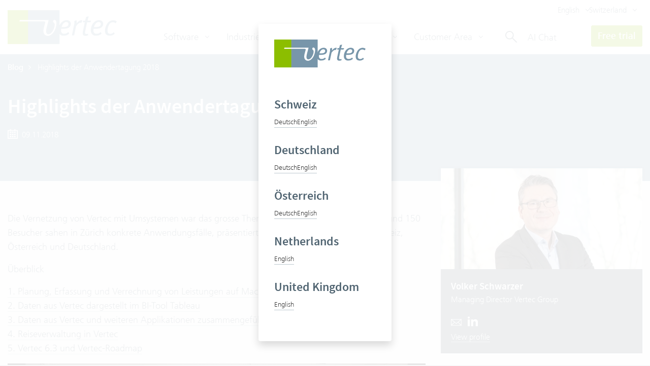

--- FILE ---
content_type: text/html; charset=utf-8
request_url: https://www.vertec.com/en-ch/blog/highlights-der-anwendertagung-2018/
body_size: 18458
content:






<!DOCTYPE html>

<html lang="de-EN-CH">
    <head>
        <meta charset="UTF-8">
        <meta name="viewport" content="width=device-width, initial-scale=1.0">
        <meta http-equiv="X-UA-Compatible" content="ie=edge">
        

        <title>
            
    Highlights der Anwendertagung 2018

        </title>

        

        
            
            <link rel="alternate" hreflang="en-at" href="https://www.vertec.com/en-at/blog/highlights-der-anwendertagung-2018/"/>
        
            
            <link rel="alternate" hreflang="de-de" href="https://www.vertec.com/de-de/blog/highlights-der-anwendertagung-2018/"/>
        
            
            <link rel="alternate" hreflang="en-de" href="https://www.vertec.com/en-de/blog/highlights-der-anwendertagung-2018/"/>
        
            
            <link rel="alternate" hreflang="en-gb" href="https://www.vertec.com/en-gb/blog/highlights-der-anwendertagung-2018/"/>
        
            
            <link rel="alternate" hreflang="en-nl" href="https://www.vertec.com/en-nl/blog/highlights-der-anwendertagung-2018/"/>
        
            
            <link rel="alternate" hreflang="de-at" href="https://www.vertec.com/de-at/blog/highlights-der-anwendertagung-2018/"/>
        
            
                <link rel="alternate" href="https://www.vertec.com/de-ch/blog/highlights-der-anwendertagung-2018/" hreflang="x-default" />
            
            <link rel="alternate" hreflang="de-ch" href="https://www.vertec.com/de-ch/blog/highlights-der-anwendertagung-2018/"/>
        
            
            <link rel="alternate" hreflang="en-ch" href="https://www.vertec.com/en-ch/blog/highlights-der-anwendertagung-2018/"/>
        

        
    
        <meta name="description" content="Rückblick auf die Anwendertagung 2018 mit den Schwerpunkten Cloud und Datenaustausch.">
    
    
        <meta property="og:title" content="Highlights der Anwendertagung 2018" />
    
    
        <meta property="og:description" content="Rückblick auf die Anwendertagung 2018 mit den Schwerpunkten Cloud und Datenaustausch." />
    
    
        
            <meta property="og:image" content="https://media.vertec.com/filer_public/e0/d6/e0d6ebf5-ddc8-42bd-b4e7-e291751951dc/highlights-der-vertec-anwendertagung-2018.jpg">
<meta property="og:image:secure_url" content="https://media.vertec.com/filer_public/e0/d6/e0d6ebf5-ddc8-42bd-b4e7-e291751951dc/highlights-der-vertec-anwendertagung-2018.jpg">
        
    
    <meta property="og:url" content="/en-ch/blog/highlights-der-anwendertagung-2018/" />
    <meta property="og:type" content="Article">


        
        

        


        <script type="application/ld+json">
            
                {
                  "@context": "https://schema.org",
                  "@type": "Organization",
                  "url": "https://www.vertec.com",
                  "logo": "https://www.vertec.com/static/global/img/top-header/Vertec_Logo.bb237678b0ba.svg"
                }
            
        </script>


        <script type="application/ld+json">
            {
              "@context": "https://schema.org",
              "@type": "ProfessionalService",
              "image": "https://www.vertec.com/static/global/img/top-header/Vertec_Logo.bb237678b0ba.svg",
              "@id": "https://www.vertec.com",
              "name": "Vertec",
              "address": {
                "@type": "PostalAddress",
                "streetAddress": "Wengistrasse 7",
                "addressLocality": "Zürich",
                "addressRegion": "Zürich",
                "postalCode": "8004",
                "addressCountry": "Switzerland"
              },
              "geo": {
                "@type": "GeoCoordinates",
                "latitude": "47.370585",
                "longitude": "8.521697"
              },
              "url": "https://vertec.com",
              "telephone": "+41 43 444 60 00"
            }
        </script>

        
<script type="application/ld+json">
    {
    "@context": "https://schema.org",
    "@type": "NewsArticle",
    "mainEntityOfPage": {
    "@type": "WebPage",
    "@id": "/en-ch/blog/highlights-der-anwendertagung-2018/"
    },
    "headline": "Highlights der Anwendertagung 2018",

    "image": [
        
            
            "https://media.vertec.com/filer_public_thumbnails/filer_public/e0/d6/e0d6ebf5-ddc8-42bd-b4e7-e291751951dc/highlights-der-vertec-anwendertagung-2018.jpg__545x287_q85_crop_subsampling-2_upscale.jpg"
        
    ],
    "datePublished": "Nov. 9, 2018, 12:39 a.m.",
    "dateModified": "Aug. 29, 2024, 3:14 p.m.",
    "author": {
    "@type": "Person",
    "name": "Volker Schwarzer"
    },
    "publisher": {
    "@type": "Organization",
    "name": "Volker Schwarzer",
    "logo": {
        "@type": "ImageObject",
        "url":
        
            
            "https://media.vertec.com/filer_public_thumbnails/filer_public/e0/d6/e0d6ebf5-ddc8-42bd-b4e7-e291751951dc/highlights-der-vertec-anwendertagung-2018.jpg__545x287_q85_crop_subsampling-2_upscale.jpg"
        
    }
    }
    }
</script>



        <link rel="canonical" href="https://www.vertec.com/en-ch/blog/highlights-der-anwendertagung-2018/"/>

        <link
                rel="shortcut icon"
                
                    href="/static/global/img/favicon.28a519052a3d.ico"
                
                type="image/x-icon"
        />
        
        <link type="text/css" rel="stylesheet" href="/static/css/lightgallery.min.13291f0fc37f.css" />
    



        <script>
            window.DJANGO = {
                env: 'live',
                algoliaApplicationId: 'W3YJL885J0',
                algoliaApiKey: '7f8e92d6cedf0d945e04c7a900d0ba64',
                algoliaForumApplicationId: '7LW8V8OJRG',
                algoliaForumApiKey: 'e154331497bf58a4fff3cd00d399765c',
                isShowLanguagePopup: 'True',
                fallbackLanguage: 'de-ch'
            };
        </script>

        

            <script defer src="/static/dist/vendor.05be8d44f735.js" data-is-reload-on-page-edit="true"></script>
            <script defer src="/static/dist/global.f2af474ff281.js" data-is-reload-on-page-edit="true"></script>

            <link rel="stylesheet" href="/static/dist/vendor.1609ff65ec0b.css">
            <link rel="stylesheet" href="/static/dist/global.d2b20ba9248b.css">

            
        

        


        

        <!-- Matomo -->
<script>
  var _paq = window._paq = window._paq || [];
  /* tracker methods like "setCustomDimension" should be called before "trackPageView" */
  _paq.push(["disableCookies"]);
  _paq.push(['trackPageView']);
  _paq.push(['enableLinkTracking']);
  (function() {
  var u="https://vertec.matomo.cloud/";
  _paq.push(['setTrackerUrl', u+'matomo.php']);
  _paq.push(['setSiteId', '1']);
  var d=document, g=d.createElement('script'), s=d.getElementsByTagName('script')[0];
  g.async=true; g.src='//cdn.matomo.cloud/vertec.matomo.cloud/matomo.js'; s.parentNode.insertBefore(g,s);
  })();
</script>
<!-- End Matomo Code -->
        

    </head>

    <body id="page-top" class="lang-en-ch 
">
        

        





<div id="topHeaderWrapper">
    <div class="topHeader" id="vertec-top">
        <div class="mainHeader container ">
            <div class="mainHeader__top">

                <div class="languageChooserContainer languageChooserContainer--header">
                    
                        




   
   <div class="languageChooser dropdown focused-link" tabindex="1">
      <button class="btn btn-link dropdown-toggle" type="button" id="language-chooser-header"
              data-toggle="dropdown" aria-haspopup="true" aria-expanded="false" tabindex="-1"
      >
         English
      </button>

      <div class="dropdown-menu dropdown-menu-right" aria-labelledby="language-chooser-header">
         
            
               <a class="languageChooser__item dropdown-item
                     "
                  href="
                     /de-ch/blog/highlights-der-anwendertagung-2018/"
               >
                  German
               </a>
            
         
            
               <a class="languageChooser__item dropdown-item
                      languageChooser__item--current"
                  href="
                     /en-ch/blog/highlights-der-anwendertagung-2018/"
               >
                  English
               </a>
            
         
      </div>
   </div>
   <div class="languageChooser dropdown focused-link" tabindex="1">
      <button class="btn btn-link dropdown-toggle" type="button" id="language-chooser-header"
              data-toggle="dropdown" aria-haspopup="true" aria-expanded="false" tabindex="-1"
      >
         Switzerland
      </button>

      <div class="dropdown-menu dropdown-menu-right" aria-labelledby="language-chooser-header">
         
            
               <a class="languageChooser__item dropdown-item
                      languageChooser__item--current"
                  href="
                     /en-ch/blog/highlights-der-anwendertagung-2018/"
               >
                  Switzerland
               </a>
            
         
            
               <a class="languageChooser__item dropdown-item
                     "
                  href="
                     /en-de/blog/highlights-der-anwendertagung-2018/"
               >
                  Germany
               </a>
            
         
            
               <a class="languageChooser__item dropdown-item
                     "
                  href="
                     /en-at/blog/highlights-der-anwendertagung-2018/"
               >
                  Austria
               </a>
            
         
            
               <a class="languageChooser__item dropdown-item
                     "
                  href="
                     /en-nl/blog/highlights-der-anwendertagung-2018/"
               >
                  Netherlands
               </a>
            
         
            
               <a class="languageChooser__item dropdown-item
                     "
                  href="
                     /en-gb/blog/highlights-der-anwendertagung-2018/"
               >
                  United Kingdom
               </a>
            
         
      </div>
   </div>




                    
                </div>
            </div>

            <div class="mainHeader__main">
                <div class="mainHeader__logo">
                    <a href="/" aria-label="Vertec Gruppe" tabindex="-1">
                        <img class="mainHeaderLogo" src="/static/global/img/top-header/Vertec_Logo.bb237678b0ba.svg"
                            width="215" height="67" alt="Vertec Gruppe" loading="lazy">
                    </a>
                </div>

                <div class="sidebarToggle">
                    
                        <button class="btn" type="button" id="main-menu-toggle"
                                aria-label="Main menu">
                            <svg xmlns="http://www.w3.org/2000/svg" width="25" height="21" fill="none" stroke-width="3">
                                <path stroke="#7896aa" d="M0 1.5h25"/>
                                <path stroke="#8cb300" d="M0 10.5h25"/>
                                <path stroke="#7896aa" d="M0 19.5h25"/>
                            </svg>
                        </button>
                    
                </div>
            </div>

            <div class="mainHeader__toggle mainHeaderMenu" id="main-menu">
                <div class="mainHeaderMenu__overlay" id="main-menu-overlay"></div>

                <div class="mainHeaderMenu__body">
                    <div class="mainHeaderMenu__mobile_header">
                        <div class="d-flex justify-content-between pb-4">
                            <div class="languageChooserContainer languageChooserContainer--sidebar">
                                
                                    




   
   <div class="languageChooser dropdown focused-link" tabindex="1">
      <button class="btn btn-link dropdown-toggle" type="button" id="language-chooser-sidebar"
              data-toggle="dropdown" aria-haspopup="true" aria-expanded="false" tabindex="-1"
      >
         English
      </button>

      <div class="dropdown-menu dropdown-menu-right" aria-labelledby="language-chooser-sidebar">
         
            
               <a class="languageChooser__item dropdown-item
                     "
                  href="
                     /de-ch/blog/highlights-der-anwendertagung-2018/"
               >
                  German
               </a>
            
         
            
               <a class="languageChooser__item dropdown-item
                      languageChooser__item--current"
                  href="
                     /en-ch/blog/highlights-der-anwendertagung-2018/"
               >
                  English
               </a>
            
         
      </div>
   </div>
   <div class="languageChooser dropdown focused-link" tabindex="1">
      <button class="btn btn-link dropdown-toggle" type="button" id="language-chooser-sidebar"
              data-toggle="dropdown" aria-haspopup="true" aria-expanded="false" tabindex="-1"
      >
         Switzerland
      </button>

      <div class="dropdown-menu dropdown-menu-right" aria-labelledby="language-chooser-sidebar">
         
            
               <a class="languageChooser__item dropdown-item
                      languageChooser__item--current"
                  href="
                     /en-ch/blog/highlights-der-anwendertagung-2018/"
               >
                  Switzerland
               </a>
            
         
            
               <a class="languageChooser__item dropdown-item
                     "
                  href="
                     /en-de/blog/highlights-der-anwendertagung-2018/"
               >
                  Germany
               </a>
            
         
            
               <a class="languageChooser__item dropdown-item
                     "
                  href="
                     /en-at/blog/highlights-der-anwendertagung-2018/"
               >
                  Austria
               </a>
            
         
            
               <a class="languageChooser__item dropdown-item
                     "
                  href="
                     /en-nl/blog/highlights-der-anwendertagung-2018/"
               >
                  Netherlands
               </a>
            
         
            
               <a class="languageChooser__item dropdown-item
                     "
                  href="
                     /en-gb/blog/highlights-der-anwendertagung-2018/"
               >
                  United Kingdom
               </a>
            
         
      </div>
   </div>




                                
                            </div>
                            <div id="main-menu-mobile-close">
                                <svg width="18" height="18" viewBox="0 0 18 18" fill="51606a" xmlns="http://www.w3.org/2000/svg">
                                    <path fill="51606a" fill-rule="evenodd" clip-rule="evenodd" d="M15.585 0.58577C15.9755 0.195246 16.6087 0.195246 16.9992 0.58577C17.3897 0.976295 17.3897 1.60946 16.9992 1.99998L10.4133 8.58585L17.4132 15.5858C17.8038 15.9763 17.8038 16.6095 17.4132 17C17.0227 17.3905 16.3895 17.3905 15.999 17L8.9991 10.0001L1.99917 17C1.60865 17.3905 0.975485 17.3905 0.584961 17C0.194437 16.6095 0.194437 15.9763 0.584961 15.5858L7.58489 8.58585L0.999023 1.99998C0.608499 1.60946 0.608499 0.976295 0.999023 0.58577C1.38955 0.195246 2.02271 0.195246 2.41324 0.58577L8.9991 7.17163L15.585 0.58577Z"/>
                                </svg>
                            </div>
                        </div>
                    </div>

                    <div class="d-flex pb-4 d-block d-xl-none">
                        
                            
                                <a href="https://www.vertec.com/en-ch/test-vertec/" class="mainHeaderTryLink mainHeaderTryLink--sidebar btn btn-primary btn-block col">
                                    
                                        Free trial
                                    
                                </a>
                            
                        
                        <div class="mobile-search col">
                            <div class="vue-search-component-container end-focused-link"
                                algolia-api-key='7f8e92d6cedf0d945e04c7a900d0ba64'
                                algolia-application-id='W3YJL885J0'
                                algolia-forum-api-key='e154331497bf58a4fff3cd00d399765c'
                                algolia-forum-application-id='7LW8V8OJRG'
                                selected-index-default='cms_pages'
                                index-prefix='live'
                                input-placeholder-text="vertec.com durchsuchen"
                                is-open-search-using-icon
                                is-show-kb-results
                                is-show-main-results
                                is-show-forum-results
                                is-show-academy-results
                                
                                lang-code="en-ch"
                                index-lang="en"
                                tabindex="16"
                            >
                                <div class="vue-search-component"></div>
                            </div>
                            

                            <div class="chat-icon">
                                <div class="chat-icon__button chat-icon__button-sm">
                                    <div class="iconHolder"></div>
                                </div>
                            </div>
                        </div>
                    </div>

                    

<nav class="megaMenuNav">
    

<ul class="megaMenu">
    
        <li class="megaMenu__item focused-link" tabindex="11">
            
                

<div class="dropdown">
    <a
        class="dropdown-toggle"
        id="navbarDropdownMenuLink-2082859"
        data-toggle="dropdown"
        aria-haspopup="true"
        aria-expanded="false"
        data-offset="-14,0"
        data-text="Software"
    >
        Software
    </a>

    <div class="megaMenu__dropdown dropdown-menu" aria-labelledby="navbarDropdownMenuLink-2082859">
        <div class="megaMenuDropdown">
            <div class="megaMenuDropdown__links">
                
                    

<div class="megaMenuGroup">
    
        

<a class="megaMenuGroupItem" href="/en-ch/product-tour/" >Product Tour</a>

    
        

<a class="megaMenuGroupItem" href="/en-ch/features/" >Features</a>

    
        

<a class="megaMenuGroupItem" href="/en-ch/integrations/" >Integrations</a>

    
        

<a class="megaMenuGroupItem" href="/en-ch/pricing/" >Prices</a>

    
        

<a class="megaMenuGroupItem" href="/en-ch/vertec-versions/" >Versions and Roadmap</a>

    
        

<a class="megaMenuGroupItem" href="/en-ch/faq/" >FAQ</a>

    
        

<a class="megaMenuGroupItem" href="/en-ch/demo/" >Book Your Demo</a>

    
        

<a class="megaMenuGroupItem" href="/en-ch/test-vertec/" >Configure Free Trial</a>

    
</div>

                
            </div>
        </div>
    </div>
</div>

            
        </li>
    
        <li class="megaMenu__item focused-link" tabindex="12">
            
                

<div class="dropdown">
    <a
        class="dropdown-toggle"
        id="navbarDropdownMenuLink-2082869"
        data-toggle="dropdown"
        aria-haspopup="true"
        aria-expanded="false"
        data-offset="-14,0"
        data-text="Industries"
    >
        Industries
    </a>

    <div class="megaMenu__dropdown dropdown-menu" aria-labelledby="navbarDropdownMenuLink-2082869">
        <div class="megaMenuDropdown">
            <div class="megaMenuDropdown__links">
                
                    

<div class="megaMenuGroup">
    
        

<a class="megaMenuGroupItem" href="/en-ch/industries/lawyer-software/" >Law Firms</a>

    
        

<a class="megaMenuGroupItem" href="/en-ch/industries/consultants/" >Consultants</a>

    
        

<a class="megaMenuGroupItem" href="/en-ch/industries/engineers/" >Engineers</a>

    
        

<a class="megaMenuGroupItem" href="/en-ch/industries/it-services/" >IT Service Providers</a>

    
        

<a class="megaMenuGroupItem" href="/en-ch/industries/software-vendors/" >Software Vendors</a>

    
        

<a class="megaMenuGroupItem" href="/en-ch/industries/fiduciaries/" >Fiduciaries</a>

    
</div>

                
            </div>
        </div>
    </div>
</div>

            
        </li>
    
        <li class="megaMenu__item focused-link" tabindex="13">
            
                <a class="
    smartLink
    
        
    "
            
       tabindex="-1"
            
       href="/en-ch/references/"
    >References</a>
            
        </li>
    
        <li class="megaMenu__item focused-link" tabindex="14">
            
                

<div class="dropdown">
    <a
        class="dropdown-toggle"
        id="navbarDropdownMenuLink-2082878"
        data-toggle="dropdown"
        aria-haspopup="true"
        aria-expanded="false"
        data-offset="-14,0"
        data-text="Company"
    >
        Company
    </a>

    <div class="megaMenu__dropdown dropdown-menu" aria-labelledby="navbarDropdownMenuLink-2082878">
        <div class="megaMenuDropdown">
            <div class="megaMenuDropdown__links">
                
                    

<div class="megaMenuGroup">
    
        

<a class="megaMenuGroupItem" href="/en-ch/career/" >Career</a>

    
        

<a class="megaMenuGroupItem" href="/en-ch/about-us/" >About Us</a>

    
        

<a class="megaMenuGroupItem" href="/en-ch/our-craft/" >Our Craft</a>

    
        

<a class="megaMenuGroupItem" href="/en-ch/sales-partners/" >Sales Partners</a>

    
        

<a class="megaMenuGroupItem" href="/en-ch/contact/" >Contact</a>

    
        

<a class="megaMenuGroupItem" href="/en-ch/newsletter/" >Newsletter</a>

    
        

<a class="megaMenuGroupItem" href="/en-ch/events/" >Events</a>

    
        

<a class="megaMenuGroupItem" href="/en-ch/blog/" >Blog</a>

    
</div>

                
            </div>
        </div>
    </div>
</div>

            
        </li>
    
        <li class="megaMenu__item focused-link" tabindex="15">
            
                

<div class="dropdown">
    <a
        class="dropdown-toggle"
        id="navbarDropdownMenuLink-2082888"
        data-toggle="dropdown"
        aria-haspopup="true"
        aria-expanded="false"
        data-offset="-14,0"
        data-text="Customer Area"
    >
        Customer Area
    </a>

    <div class="megaMenu__dropdown dropdown-menu" aria-labelledby="navbarDropdownMenuLink-2082888">
        <div class="megaMenuDropdown">
            <div class="megaMenuDropdown__links">
                
                    

<div class="megaMenuGroup">
    
        

<a class="megaMenuGroupItem" href="/en-ch/kb/" >Knowledge Base</a>

    
        

<a class="megaMenuGroupItem" href="/en-ch/support/" >Support</a>

    
        

<a class="megaMenuGroupItem" href="/en-ch/software-principle/" >Software Principle</a>

    
        

<a class="megaMenuGroupItem" href="/en-ch/configurator/" >Configurator</a>

    
        

<a class="megaMenuGroupItem" href="https://kundenportal.vertec.com/" target="_blank">Customer Portal</a>

    
        

<a class="megaMenuGroupItem" href="https://forum.vertec.com/" target="_blank">Forum</a>

    
        

<a class="megaMenuGroupItem" href="/en-ch/courses/" >Courses and Academy</a>

    
</div>

                
            </div>
        </div>
    </div>
</div>

            
        </li>
    
</ul>

</nav>

                </div>

                <div class="vue-search-component-container focused-link end-focused-link"
                    algolia-api-key='7f8e92d6cedf0d945e04c7a900d0ba64'
                    algolia-application-id='W3YJL885J0'
                    algolia-forum-api-key='e154331497bf58a4fff3cd00d399765c'
                    algolia-forum-application-id='7LW8V8OJRG'
                    selected-index-default='cms_pages'
                    index-prefix='live'
                    input-placeholder-text="vertec.com durchsuchen"
                    is-open-search-using-icon
                    is-show-kb-results
                    is-show-main-results
                    is-show-forum-results
                    is-show-academy-results
                    
                    lang-code="en-ch"
                    index-lang="en"
                    tabindex="16"
                >
                    <div class="vue-search-component"></div>
                    <div class="chat-icon chat-icon-lg">
                        <div class="chat-icon__button">
                            <nobr>
                                AI Chat
                                &nbsp;
                            </nobr>
                            <div class="iconHolder"></div>
                        </div>
                    </div>
                </div>
                
            </div>

            
                
                    <a href="https://www.vertec.com/en-ch/test-vertec/" class="mainHeaderTryLink mainHeaderTryLink--header btn btn-primary focused-link end-focused-link" tabindex="17">
                        
                            Free trial
                        
                    </a>
                
            
        </div>
    </div>
    <div id="megaMenu__underlay"></div>
    <div id="megaMenu__overlay"></div>
</div>


        

            
                

            

            
    <div class="appBlog">
        



<article id="post-highlights-der-anwendertagung-2018" class="post-item postDetail d-flex flex-column"><header class="postDetail__headerContainer"><div class="container"><div class="header-breadcrumb-container"><ol class="breadcrumb"><li class="breadcrumb-item"><a href="/en-ch/blog/">Blog</a></li><li class="breadcrumb-item">
                
                    Highlights der Anwendertagung 2018
                
            </li></ol></div></div><div class="postDetail__header d-flex flex-column justify-content-center"><div class="container"><div class="row"><div class="col-lg-16"><h1 class="postDetail__title">Highlights der Anwendertagung 2018</h1></div></div><div class="postDetailMeta"><div class="postDetailMeta__date"><svg xmlns='http://www.w3.org/2000/svg' width='20' height='19' viewBox="0 0 12 11.143" fill='none' stroke='#fff'><path d='M.5 1.357h11v9.286H.5z'/><path d='M3.071 3.071h.714v.714h-.714zm2.572 0h.714v.714h-.714zm2.571 0h.714v.714h-.714zM3.071 5.643h.714v.714h-.714zm2.572 0h.714v.714h-.714zm2.571 0h.714v.714h-.714zM3.071.5h.714v.714h-.714zm5.143 0h.714v.714h-.714zM3.071 8.214h.714v.714h-.714zm2.572 0h.714v.714h-.714zm2.571 0h.714v.714h-.714z'/></svg>
        09.11.2018
    </div><div class="postDetailMeta__separator d-lg-none">|</div><div class="postDetailMeta__author d-lg-none"><a href="/en-ch/blog/author/volker-schwarzer/">
                
                    Volker Schwarzer
                
            </a></div></div></div></div></header><div class="container"><div class="row"><div class="col-lg-16"><div class="postDetail__content postDetailContent"><p>Die Vernetzung von Vertec mit Umsystemen war das grosse Thema der Anwendertagung 2018. Rund 150 Besucher sahen in Zürich konkrete Anwendungsfälle, präsentiert von Vertec-Kunden aus der Schweiz, Österreich und Deutschland.</p><p>Überblick</p><p><a href="#lbd">1. Planung, Erfassung und Verrechnung von Leistungen auf Macs</a><br><a href="#jvm">2. Daten aus Vertec dargestellt im BI-Tool Tableau</a><br><a href="#quinscape">3. Daten aus Vertec und weiteren Applikationen zusammengeführt in Spotfire</a><br><a href="#slg">4. Reiseverwaltung in Vertec</a><br><a href="#roadmap">5. Vertec 6.3 und Vertec-Roadmap</a></p><p></p><div class="djangocms-video-plugin" data-toggle="modal" data-plugin-id="888555"
     data-src="//www.youtube-nocookie.com/embed/IVgnn3Pry5s" data-target="#video-modal-888555"><img
         alt="Video Vertec Anwendertagung 2018"
         class="video-poster img-fluid w-100"  src="https://media.vertec.com/filer_public/fe/93/fe935fa6-0739-4a01-99ad-62cc4b5ed1b9/2009-video-anwendertagung-2018.png"
       loading="lazy"><div class="video-label text-x-small djangocms-video-plugin__video-label"></div><img class="play-button img-fluid djangocms-video-plugin__play-button"
           src="/static/global/img/play-button.8248ca970b1f.svg"
           alt="play-button" data-plugin-id="888555" loading="lazy"><div class="modal fade" id="video-modal-888555" tabindex="-1" role="dialog" aria-hidden="true"><div class="modal-dialog modal-xl modal-dialog-centered" role="document"><div class="modal-content"><div class="modal-body p-0"><button type="button" class="close djangocms-video-plugin__close-button" data-dismiss="modal"
                          aria-label="Close"><img class="img-fluid" width="18" height="18" src="/static/global/img/icon-close.94e38a7a381f.svg"
                          loading="lazy"></button><div class="embed-responsive embed-responsive-16by9"><iframe class="embed-responsive-item"
                        
                             data-src="//www.youtube-nocookie.com/embed/IVgnn3Pry5s"
                             src="//www.youtube-nocookie.com/embed/IVgnn3Pry5s"
                             frameborder="0"
                             id="video-888555"
                             allow="autoplay"
                             allowfullscreen="true"
                             referrerpolicy="strict-origin-when-cross-origin"
                     ></iframe></div></div></div></div></div></div><figure class="smartPicturePlugin" style="text-align: center"><img class="img-fluid"
             
                 srcset="
                    
                        https://media.vertec.com/filer_public_thumbnails/filer_public/e8/14/e814f89f-f4db-4294-aba5-71720b47644e/vertec-anwendertagung-2018-8.jpg__576x0_q85_subsampling-2.jpg 576w,
                    
                        https://media.vertec.com/filer_public_thumbnails/filer_public/e8/14/e814f89f-f4db-4294-aba5-71720b47644e/vertec-anwendertagung-2018-8.jpg__768x0_q85_subsampling-2.jpg 768w,
                    
                        https://media.vertec.com/filer_public_thumbnails/filer_public/e8/14/e814f89f-f4db-4294-aba5-71720b47644e/vertec-anwendertagung-2018-8.jpg__992x0_q85_subsampling-2.jpg 992w,
                    
                    https://media.vertec.com/filer_public/e8/14/e814f89f-f4db-4294-aba5-71720b47644e/vertec-anwendertagung-2018-8.jpg 1900w
                 "
                 sizes="
                    
                        (max-width: 576px) 576px,
                    
                        (max-width: 768px) 768px,
                    
                        (max-width: 992px) 992px,
                    
                    1900px
                 "
             

             src="https://media.vertec.com/filer_public/e8/14/e814f89f-f4db-4294-aba5-71720b47644e/vertec-anwendertagung-2018-8.jpg"
             alt="Besucher der Vertec Anwendertagung 2018"
             loading="lazy"
             style=""
        ><figcaption class="smartPicturePlugin__caption">Voll gefüllter Saal des Hotels Four Points by Sheraton Sihlcity Zürich
</figcaption></figure><h2>Begrüssung durch Volker Schwarzer</h2><p>Seit Juni 2018 haben wir bei Vertec eine <a href="https://www.vertec.com/blog/neue-vertec-doppelspitze/">CEO-Doppelspitze</a>. Für Volker Schwarzer war die Anwendertagung 2018 also eine Premiere. Wie auch für rund 1/4 des Publikums, wie Volker per Handzeichen in Erfahrung brachte. Ausgehend von der Vertec-Vision "Business-Software, wie für mich gemacht" führte Volker durch die Eckpfeiler der Vertec-Strategie.</p><ul><li><strong>Geografische Expansion</strong>: Anfang 2019 wird Vertec einen Standort in Wien eröffnen, um den gesamten DACH-Raum mit Nähe zum Kunden bedienen zu können.</li><li><strong>Produkt</strong>: Vertec konzentriert sich noch mehr auf die Umsetzung von Markt- und Kundenbedürfnissen. Im Fokus stehen Automatisierungs- und Standardisierungsthemen für optimale und funktionierende Geschäftsprozesse bei unseren Kunden.</li><li><strong>Marketing</strong>: Branchen-Knowhow soll den Kunden noch besser zugänglich gemacht werden. Content- und Social-Marketing werden ausgebaut.</li><li><strong>Mitarbeiter</strong>: Dem Vertec-Team werden ideale Bedingungen ermöglicht, um den Marktanforderungen auch in Zukunft gerecht zu werden. Auch im Wachstum behält Vertec Kultur und Werte bei.</li></ul><figure class="smartPicturePlugin" style="text-align: center"><img class="img-fluid"
             
                 srcset="
                    
                        https://media.vertec.com/filer_public_thumbnails/filer_public/03/7f/037f0f5c-efbe-4db1-854a-c84eae68f47d/vertec-anwendertagung-2018-3.jpg__576x0_q85_subsampling-2.jpg 576w,
                    
                        https://media.vertec.com/filer_public_thumbnails/filer_public/03/7f/037f0f5c-efbe-4db1-854a-c84eae68f47d/vertec-anwendertagung-2018-3.jpg__768x0_q85_subsampling-2.jpg 768w,
                    
                        https://media.vertec.com/filer_public_thumbnails/filer_public/03/7f/037f0f5c-efbe-4db1-854a-c84eae68f47d/vertec-anwendertagung-2018-3.jpg__992x0_q85_subsampling-2.jpg 992w,
                    
                    https://media.vertec.com/filer_public/03/7f/037f0f5c-efbe-4db1-854a-c84eae68f47d/vertec-anwendertagung-2018-3.jpg 1900w
                 "
                 sizes="
                    
                        (max-width: 576px) 576px,
                    
                        (max-width: 768px) 768px,
                    
                        (max-width: 992px) 992px,
                    
                    1900px
                 "
             

             src="https://media.vertec.com/filer_public/03/7f/037f0f5c-efbe-4db1-854a-c84eae68f47d/vertec-anwendertagung-2018-3.jpg"
             alt="Volker Schwarzer Vertec AG"
             loading="lazy"
             style=""
        ><figcaption class="smartPicturePlugin__caption">Volker Schwarzer erläutert die Eckpfeiler der Vertec-Strategie
</figcaption></figure><span id="lbd"></span><h2>1. Planung, Erfassung und Verrechnung von Leistungen auf Macs</h2><p>Herr Andreas Gnilka, ehem. geschäftsführender Gesellschafter<strong><br></strong><a href="https://www.lbd.de/">LBD Beratungsgesellschaft mbH</a></p><p></p><p>Bei der LBD Beratungsgesellschaft in Berlin arbeitet das gesamte Team mit Macs. Das Einführungsprojekt konzentrierte sich also auf die Umsetzung der Anforderungen in der Vertec Web App, einer von drei angebotenen <strong>Cloud-Clients</strong>. Als Projektleiter auf Kundenseite verfolgte Andreas Gnilka folgende Ziele:</p><ul><li><strong>Erfassung der Leistungen auf den Angebotsphasen</strong></li><li><strong>Mitarbeiter-Disposition</strong></li><li><strong>Leistungserfassung mit dem Smartphone</strong></li><li><strong>IT-Betrieb extern</strong></li></ul><p>Die Entscheidung pro Cloud-Lösung war für LBD als <strong>Mac-Anwender</strong> fast zwingend. Konkreten Nutzen erfährt LBD u.a. durch die individuell konfigurierte Mitarbeiter-Disposition. Unter anderem können folgende Werte tagesaktuell abgerufen werden:</p><ul><li>wie viele Stunden wurden budgetiert</li><li>wie hoch ist Stundenaufwand bis zum aktuellen Planungsmonat</li><li>wie viel Budget ist bisher aufgelaufen</li><li>Restreichweite des Budgets</li></ul><p>Über die relevanten Projekte hinweg kann die LBD erkennen, wie viele Stunden einer Mitarbeiterin oder eines Mitarbeiters geplant und aufgelaufen sind. Mit dieser Übersicht werden dann die Folgemonate geplant. Dabei spielen auch die benötigten Fähigkeiten eine Rolle, die im restlichen Verlauf des Projekts noch benötigt werden. Genehmigte Urlaube werden bei der Planung von Vertec berücksichtigt.</p><p>Bei Ausfällen durch Krankheit kann LBD mit Vertec nun schnell umplanen, da alle relevanten Daten in Vertec vorhanden sind. Die anfängliche Planung der Mitarbeiter auf Projektphase wurde noch in der Einführung umgestellt. Diese erfolgt nun auf Projektebene, nicht auf einzelnen Projektphasen. So passt es für die Geschäftsprozesse der LBD am besten.</p><p>Für die Abrechnung von Freelancern setzte LBD ein <strong>Gutschriften-Verfahren</strong> um. Auf Basis der Leistungserfassung werden die Gutschriften erteilt und dann auch direkt gezahlt. Da die Projektleiter monatlich die aufgelaufenen Leistungen in den Projekten controllen, sind auch die Leistungen der Freelancer schon korrekt, wenn die Gutschrift erfolgt. Neben den Festangestellten nutzen auch die Freelancer <a href="https://www.vertec.com/apps-module/">Web- und Phone App</a>. Mittels Berechtigungen sehen Freelancer natürlich nur die Projekte, in denen Sie auch aktiv sind.</p><p>Im letzten Teil der Präsentation ging Andreas Gnilka auf die betriebswirtschaftlichen Auswertungen ein. Segmentiert nach Tarifstufen werden die Anzahl der zugehörigen Projekte, aufgelaufene Stunden und Umsatz dargestellt. Eine Aufgabe, die vor Vertec viele Stunden Aufwand gekostet hätte, wird nun in Sekunden erledigt. Gleiches gilt für die neu eingeführte <strong>Deckungsbeitragsrechnung</strong> auf Mitarbeiter und Projekt-Ebene. Diverse Excel-Tabellen und Abstimmungsrunden sind nun nicht mehr nötig.</p><figure class="smartPicturePlugin" style="text-align: center"><img class="img-fluid"
             
                 srcset="
                    
                        https://media.vertec.com/filer_public_thumbnails/filer_public/d5/3d/d53dc3ce-6798-4d4c-8337-e30a55f2c4aa/vertec-anwendertagung-2018-5.jpg__576x0_q85_subsampling-2.jpg 576w,
                    
                        https://media.vertec.com/filer_public_thumbnails/filer_public/d5/3d/d53dc3ce-6798-4d4c-8337-e30a55f2c4aa/vertec-anwendertagung-2018-5.jpg__768x0_q85_subsampling-2.jpg 768w,
                    
                        https://media.vertec.com/filer_public_thumbnails/filer_public/d5/3d/d53dc3ce-6798-4d4c-8337-e30a55f2c4aa/vertec-anwendertagung-2018-5.jpg__992x0_q85_subsampling-2.jpg 992w,
                    
                    https://media.vertec.com/filer_public/d5/3d/d53dc3ce-6798-4d4c-8337-e30a55f2c4aa/vertec-anwendertagung-2018-5.jpg 1900w
                 "
                 sizes="
                    
                        (max-width: 576px) 576px,
                    
                        (max-width: 768px) 768px,
                    
                        (max-width: 992px) 992px,
                    
                    1900px
                 "
             

             src="https://media.vertec.com/filer_public/d5/3d/d53dc3ce-6798-4d4c-8337-e30a55f2c4aa/vertec-anwendertagung-2018-5.jpg"
             alt="Andreas Gnilka"
             loading="lazy"
             style=""
        ><figcaption class="smartPicturePlugin__caption">Andreas Gnilka, ehem. geschäftsführender Gesellschafter, LBD Beratungsgesellschaft mbH
</figcaption></figure><span id="jvm"></span><h2>2. Daten aus Vertec dargestellt im BI-Tool Tableau</h2><p>Herr René Schwarz, Chief Experience Officer<strong><br></strong><a href="https://www.jvm.ch">Jung von Matt/Limmat AG</a></p><p></p><p>Wie kann ein Management-Team tagesaktuell die wichtigen Kennzahlen im Blick behalten? Bei der Kommunikationsagentur Jung von Matt/Limmat lautet die Antwort: mit perfekt konfigurierten Dashboards. In seinem kurzweiligen Vortrag zeigt René Schwarz, wie Daten aus Vertec in Tableau fliessen und dort Grundlage für die Dashboards sind.</p><p>Auf über 100 Macs nutzt JvM Vertec für: CRM, Leistungserfassung, Offerten, Rechnungen, Budgetierung und Planung sowie Debitoren und Kreditoren. Thema des Vortrags war jedoch "Business Intelligence". Um die nötige Visualisierung erzeugen zu können, setzt JvM Tableau ein. Über csv Dateien werden Vertec Daten in den Tableau Creator eingespielt. Auf einer Weboberfläche sind dann die stets aktuellen Daten verfügbar.</p><p>Folgende Visualisierungen liefern dem Management Sicht auf das laufende Geschäft:</p><ul><li>Rechnungen aus Vertec, dargestellt auf einer Zeitachse mit Betrag und Kunde</li><li>Live-Ticker der aktuellen Rechnungen</li><li>Aufwände nach Mitarbeitern als Balken</li><li>Umsatz pro Woche und Aufwände als Balken</li><li>Kreditoren</li><li>u.v.m.</li></ul><p><strong>"Es wäre nicht möglich, solche Visualisierungen zu machen, wenn wir nicht wirklich saubere Daten zur Verfügung hätten aus Vertec"</strong>, hebt René Schwarz hervor. Über eine Ordnerstruktur werden die Daten für den csv-Export zusammengetragen. Alle in Vertec vorhandenen Daten können dafür genutzt werden. Den Nutzen dieser Kombination von Vertec und Tableau fasste der Chief Experience Director wie folgt zusammen:</p><ol><li>Visuelle Sichtbarkeit der Daten über Bildschirme in den Büros</li><li>Realtime Daten zu Budgets, Mitarbeiteraufwänden, Tätigkeitsbereichen etc.</li><li>Daten als Imagefaktor für Jung von Matt/Limmat</li><li>Neue Perspektiven aus eigene Business</li></ol><figure class="smartPicturePlugin" style="text-align: center"><img class="img-fluid"
             
                 srcset="
                    
                        https://media.vertec.com/filer_public_thumbnails/filer_public/d0/68/d068458e-fd69-4b48-a6be-42c9cad59912/vertec-anwendertagung-2018-7.jpg__576x0_q85_subsampling-2.jpg 576w,
                    
                        https://media.vertec.com/filer_public_thumbnails/filer_public/d0/68/d068458e-fd69-4b48-a6be-42c9cad59912/vertec-anwendertagung-2018-7.jpg__768x0_q85_subsampling-2.jpg 768w,
                    
                        https://media.vertec.com/filer_public_thumbnails/filer_public/d0/68/d068458e-fd69-4b48-a6be-42c9cad59912/vertec-anwendertagung-2018-7.jpg__992x0_q85_subsampling-2.jpg 992w,
                    
                    https://media.vertec.com/filer_public/d0/68/d068458e-fd69-4b48-a6be-42c9cad59912/vertec-anwendertagung-2018-7.jpg 1900w
                 "
                 sizes="
                    
                        (max-width: 576px) 576px,
                    
                        (max-width: 768px) 768px,
                    
                        (max-width: 992px) 992px,
                    
                    1900px
                 "
             

             src="https://media.vertec.com/filer_public/d0/68/d068458e-fd69-4b48-a6be-42c9cad59912/vertec-anwendertagung-2018-7.jpg"
             alt="René Schwarz"
             loading="lazy"
             style=""
        ><figcaption class="smartPicturePlugin__caption">René Schwarz, Chief Experience Officer, Jung von Matt/Limmat AG
</figcaption></figure><span id="quinscape"></span><h2>3. Daten aus Vertec und weiteren Applikationen zusammengeführt in Spotfire</h2><p>Philip Moston, Data &amp; Analytics<br><a href="https://www.quinscape.de">QuinScape GmbH</a></p><p></p><p>Um wichtige Unternehmenskennzahlen schnell verfügbar zu haben, füttert QuinScape das Analytics-Tool Spotfire mit Vertec-Daten. Spotfire hebt sich laut Philip Moston dadurch ab, dass basierend auf statistischen Modelle Trends in den Daten erkannt und in die Zukunft projiziert werden. Daneben sind geo-basierte Auswertungen ein wichtiger Bestandteil der Lösung.</p><p>Mit Hilfe einer Demo Datenbank demonstrierte Philip Moston dann den Transfer der Daten zwischen den beiden Systemen. Als Ergebnis sahen die Gäste ein <strong>Cockpit mit den wichtigsten Kennzahlen</strong>. In diesem Fall zeigte Spotfire eine Visualisierung von fälligen Rechnungssummen, Rechnungseingänge, Angebote mit Wahrscheinlichkeiten und Summen (Sales Pipeline) sowie Umsatz nach Kunde.</p><p>Speziell im Projekt-Controlling sieht der Data &amp; Analytics Experte von QuinScape grossen Mehrwert in der Datenvisualisierung. In seinem Beispiel nutzte er Vertec Daten (Leistungen nach Periode), die Informationen zur Verrechenbarkeit beinhalteten. In einem Tortendiagramm wurde sichtbar, dass ein grosser Teil der Leistungen keine Information zur Verrechenbarkeit enthält. Nach Hinzufügen der Projekte in die Visualisierung wurde klar, wo genau die fehlenden Informationen zu ergänzen sind.</p><p>Durch das Anreichern mit weiteren Daten, in diesem Fall Arbeitstage in Nordrhein-Westfalen, konnte ein Kombinationsdiagramm zeigen, wie gut die maximal verfügbare Zeit in einem Monat ausgenutzt wurde. Für die Automatisierung solcher Analysen stellt Herr Moston zum Abschluss noch eine Data Warehouse Lösung vor, die sich neben Spotfire und weiteren Lösungen im Portfolio von QuinScape befindet.</p><figure class="smartPicturePlugin" style="text-align: center"><img class="img-fluid"
             
                 srcset="
                    
                        https://media.vertec.com/filer_public_thumbnails/filer_public/ca/ec/caec1256-6d00-4dee-82d2-7cb86987f28a/vertec-anwendertagung-2018-9.jpg__576x0_q85_subsampling-2.jpg 576w,
                    
                        https://media.vertec.com/filer_public_thumbnails/filer_public/ca/ec/caec1256-6d00-4dee-82d2-7cb86987f28a/vertec-anwendertagung-2018-9.jpg__768x0_q85_subsampling-2.jpg 768w,
                    
                        https://media.vertec.com/filer_public_thumbnails/filer_public/ca/ec/caec1256-6d00-4dee-82d2-7cb86987f28a/vertec-anwendertagung-2018-9.jpg__992x0_q85_subsampling-2.jpg 992w,
                    
                    https://media.vertec.com/filer_public/ca/ec/caec1256-6d00-4dee-82d2-7cb86987f28a/vertec-anwendertagung-2018-9.jpg 4748w
                 "
                 sizes="
                    
                        (max-width: 576px) 576px,
                    
                        (max-width: 768px) 768px,
                    
                        (max-width: 992px) 992px,
                    
                    4748px
                 "
             

             src="https://media.vertec.com/filer_public/ca/ec/caec1256-6d00-4dee-82d2-7cb86987f28a/vertec-anwendertagung-2018-9.jpg"
             alt="Philip Moston"
             loading="lazy"
             style=""
        ><figcaption class="smartPicturePlugin__caption">Philip Moston, Data &amp; Analytics, QuinScape GmbH
</figcaption></figure><span id="slg"></span><h2>4. Reiseverwaltung in Vertec</h2><p>Marion Greiner, Prokuristin, Büroleitung &amp; Finanzen<br><a href="https://www.slg.co.at/">Schwabe, Ley &amp; Greiner GmbH</a></p><p></p><p>Schwabe, Ley &amp; Greiner ist eine Unternehmensberatung aus Wien mit Schwerpunkt Treasury Management. Die Herausforderung für Marion Greiner bestand in der Ablösung einer Eigenentwicklung. Ein neue Business Software musste unter anderem im look &amp; feel wieder auf die Bedürfnisse der Firma anpassbar sein. Neben Leistungs- und Spesenerfassung stand die Reiseverwaltung im Fokus des Einführungsprojekts. Ziel: den Beratern, die in der ganzen Welt unterwegs sind, <strong>administrative Arbeit abnehmen</strong> und Zeit schaffen für produktive Arbeit.</p><p>Über einen in Vertec abgebildeten Bestellprozess können die Berater Ihre Anforderungen (Flüge, Leihwagen, Hotels) an das Backoffice übergeben. Die so gebuchten und hinterlegten Reisen werden inkl. Mehrwertsteuer-Daten, Kostenstellen und Sachkonten in die Buchhaltung übergeben. Daraus ergeben sich mehrere Vorteile:</p><ul><li>Gegenüber dem Finanzamt wurde Transparenz geschaffen</li><li>die Rückerstattung an die Mitarbeiter ist erleichtert</li><li>Daten stehen für die Kostenrechnung zur Verfügung</li></ul><p>Die in Österreich und Deutschland recht komplexe Situation der <strong>Verpflegungspauschalen</strong> (Taggeld genannt in Österreich) wurde im Vertec ordnungsgemäss parametrisiert. Nicht zuletzt mit Blick auf die Verrechnung an die Kunden war dieser Schritt für Schwabe, Ley &amp; Greiner sehr wichtig. Die Berater profitieren immens von dieser Umsetzung, denn mit wenigen Klicks im Vertec ist alles hinterlegt, was das System zum Rechnen der korrekten Werte benötigt. Einzelne Spesen, wie z. B. Flüge, können auf mehrere Projekte aufgeteilt werden. Pro Reisetag kann ein Berater per Checkbox angeben, ob er Frühstück, Mittagessen oder Abendessen bekommen hat, was zu einem Abzug in den Pauschalen führt.</p><figure class="smartPicturePlugin" style="text-align: center"><img class="img-fluid"
             
                 srcset="
                    
                        https://media.vertec.com/filer_public_thumbnails/filer_public/72/b7/72b7716f-49d1-4ea3-a03b-1bf4ec43dc77/vertec-anwendertagung-2018-10.jpg__576x0_q85_subsampling-2.jpg 576w,
                    
                        https://media.vertec.com/filer_public_thumbnails/filer_public/72/b7/72b7716f-49d1-4ea3-a03b-1bf4ec43dc77/vertec-anwendertagung-2018-10.jpg__768x0_q85_subsampling-2.jpg 768w,
                    
                        https://media.vertec.com/filer_public_thumbnails/filer_public/72/b7/72b7716f-49d1-4ea3-a03b-1bf4ec43dc77/vertec-anwendertagung-2018-10.jpg__992x0_q85_subsampling-2.jpg 992w,
                    
                    https://media.vertec.com/filer_public/72/b7/72b7716f-49d1-4ea3-a03b-1bf4ec43dc77/vertec-anwendertagung-2018-10.jpg 1900w
                 "
                 sizes="
                    
                        (max-width: 576px) 576px,
                    
                        (max-width: 768px) 768px,
                    
                        (max-width: 992px) 992px,
                    
                    1900px
                 "
             

             src="https://media.vertec.com/filer_public/72/b7/72b7716f-49d1-4ea3-a03b-1bf4ec43dc77/vertec-anwendertagung-2018-10.jpg"
             alt="Marion Greiner"
             loading="lazy"
             style=""
        ><figcaption class="smartPicturePlugin__caption">Marion Greiner, Prokuristin, Büroleitung &amp; Finanzen, Schwabe, Ley &amp; Greiner
</figcaption></figure><span id="roadmap"></span><h2>5. Vertec 6.3 und Vertec-Roadmap</h2><p>Claudio Pietra und Samuel Iseli, Vertec Gruppe</p><p></p><p>Traditionell blicken wir in der letzten Session der Anwendertagung in die Zukunft. Die Highlights im bevorstehenden Release von Vertec 6.3 präsentierte Claudio Pietra. Folgende vier Punkte wurden hervorgehoben:</p><ul><li><strong>Phone App Spesenbild</strong>: damit sind vollständig digitale Spesenprozesse möglich.</li><li><strong>Erweiterte Office-Berichte</strong> nun mit Excel Output-Format: Für den gleichen Bericht kann eine Excel-Vorlage angegeben werden, dies ist vor allem für eine Weiterverarbeitung sehr wertvoll.</li><li><strong>Cloudfähige DMS Anbindung</strong> von SharePoint Online (Office 365): als erste Anbindung eines Cloud Speichers haben wir SharePoint Online ausgesucht, weil dieses sehr gut in Office integriert ist.</li><li>Technischer Leckerbissen: Erweiterung <strong>Customizingmöglichkeiten bei SQL-Ordnern</strong>. Dies ermöglicht bspw. Auswahllisten mit einem Dropdown bei einer Projektsuche.</li></ul><figure class="smartPicturePlugin" style="text-align: center"><img class="img-fluid"
             
                 srcset="
                    
                        https://media.vertec.com/filer_public_thumbnails/filer_public/ae/33/ae33eb4a-fe98-4a9f-8ac6-4bd0e103ceae/vertec-anwendertagung-2018-1.jpg__576x0_q85_subsampling-2.jpg 576w,
                    
                        https://media.vertec.com/filer_public_thumbnails/filer_public/ae/33/ae33eb4a-fe98-4a9f-8ac6-4bd0e103ceae/vertec-anwendertagung-2018-1.jpg__768x0_q85_subsampling-2.jpg 768w,
                    
                        https://media.vertec.com/filer_public_thumbnails/filer_public/ae/33/ae33eb4a-fe98-4a9f-8ac6-4bd0e103ceae/vertec-anwendertagung-2018-1.jpg__992x0_q85_subsampling-2.jpg 992w,
                    
                    https://media.vertec.com/filer_public/ae/33/ae33eb4a-fe98-4a9f-8ac6-4bd0e103ceae/vertec-anwendertagung-2018-1.jpg 5442w
                 "
                 sizes="
                    
                        (max-width: 576px) 576px,
                    
                        (max-width: 768px) 768px,
                    
                        (max-width: 992px) 992px,
                    
                    5442px
                 "
             

             src="https://media.vertec.com/filer_public/ae/33/ae33eb4a-fe98-4a9f-8ac6-4bd0e103ceae/vertec-anwendertagung-2018-1.jpg"
             alt="CPI"
             loading="lazy"
             style=""
        ><figcaption class="smartPicturePlugin__caption">Claudio Pietra erläutert die Neuerungen in Vertec 6.3
</figcaption></figure><p>Fokusthema der Roadmap nach Version 6.3 ist die Ablösung des bestehenden Benchmarking Moduls. Neu soll es ein <a href="https://www.vertec.com/erp/business-intelligence/">Business Intelligence (BI) Modul</a> geben, welches grundlegenden BI-Anforderungen gerecht wird. Da diese von Unternehmen zu Unternehmen unterschiedlich sind, wird viel Mehrwert in der Anpassbarkeit des Moduls liegen.</p><p>Daneben stellten die beiden Vertec-Gründer Pläne für die Anbindung weiterer Cloud DMS Systeme vor. Cloudfähige Schnittstellen, Verbesserungen am Outlook Addin und 64-bit für die Businesslogik sind ebenso auf der To-Do-Liste für 6.4.</p><figure class="smartPicturePlugin" style="text-align: center" id="lightbox-888575"><div class="smartPicturePlugin__item"
                
            <img class="img-fluid"
                
                src=""
                alt="Roadmap 2020"
                 loading="lazy"
                style=""
            ></div><figcaption class="smartPicturePlugin__caption">Die Vertec-Roadmap ab Version 6.3
</figcaption></figure><figure class="smartPicturePlugin" style="text-align: center"><img class="img-fluid"
             
                 srcset="
                    
                        https://media.vertec.com/filer_public_thumbnails/filer_public/88/2b/882b23a0-acad-4689-9e60-1b8b67506af9/vertec-anwendertagung-2018-13.jpg__576x0_q85_subsampling-2.jpg 576w,
                    
                        https://media.vertec.com/filer_public_thumbnails/filer_public/88/2b/882b23a0-acad-4689-9e60-1b8b67506af9/vertec-anwendertagung-2018-13.jpg__768x0_q85_subsampling-2.jpg 768w,
                    
                        https://media.vertec.com/filer_public_thumbnails/filer_public/88/2b/882b23a0-acad-4689-9e60-1b8b67506af9/vertec-anwendertagung-2018-13.jpg__992x0_q85_subsampling-2.jpg 992w,
                    
                    https://media.vertec.com/filer_public/88/2b/882b23a0-acad-4689-9e60-1b8b67506af9/vertec-anwendertagung-2018-13.jpg 1900w
                 "
                 sizes="
                    
                        (max-width: 576px) 576px,
                    
                        (max-width: 768px) 768px,
                    
                        (max-width: 992px) 992px,
                    
                    1900px
                 "
             

             src="https://media.vertec.com/filer_public/88/2b/882b23a0-acad-4689-9e60-1b8b67506af9/vertec-anwendertagung-2018-13.jpg"
             alt="SIS"
             loading="lazy"
             style=""
        ><figcaption class="smartPicturePlugin__caption">Samuel Iseli gibt einen Ausblick auf die Vertec-Roadmap
</figcaption></figure><p>Vertec bedankt sich bei allen Gästen und Referenten für eine tolle Veranstaltung! Der Austausch mit unseren Kunden bedeutet uns viel und so freuen wir uns schon jetzt auf die Vertec Anwendertagung 2019.</p></div></div><div class="col-lg-8"><div class="postDetail__aside"><div class="postDetailPerson"><figure class="postDetailPerson__figure"><img class="img-fluid"
                     src="https://media.vertec.com/filer_public_thumbnails/filer_public/2b/29/2b2989e8-c17d-44b3-bdd8-3682962f1ff9/2311_vsc_portrait.jpg__545x273_q85_crop_subject_location-481%2C210_subsampling-2_upscale.jpg"
                     width="545"
                     height="273"
                     alt="Volker Schwarzer"
                     loading="lazy"
                        srcset="https://media.vertec.com/filer_public_thumbnails/filer_public/2b/29/2b2989e8-c17d-44b3-bdd8-3682962f1ff9/2311_vsc_portrait.jpg__350x0_q85_subsampling-2.jpg 350w, https://media.vertec.com/filer_public_thumbnails/filer_public/2b/29/2b2989e8-c17d-44b3-bdd8-3682962f1ff9/2311_vsc_portrait.jpg__545x273_q85_crop_subject_location-481%2C210_subsampling-2_upscale.jpg 545w," sizes="(max-width: 350px) 350px, 545px"
                ></figure><div class="postDetailPerson__body personsCarouselItem__body"><a class="postDetailPerson__name personsCarouselItem__name " href="/en-ch/blog/author/volker-schwarzer/">Volker Schwarzer</a><div class="postDetailPerson__position">Managing Director Vertec Group</div><div class="postDetailPerson__email"><a href="mailto:volker.schwarzer@vertec.com"><svg xmlns="http://www.w3.org/2000/svg" width="20.324" height="20" stroke="#fff" fill="none"><path d="M.707 4h18.91v11.827H.707z"/><path stroke-linecap="round" d="M13.637 9.858l5.98 5.97"/><path d="M19.707 4l-9.5 8.377L.707 4"/><path stroke-linecap="round" d="M6.687 9.858l-5.98 5.97"/></svg></a><a class="postDetailPerson__linkedInLink" href="https://www.linkedin.com/in/volker-schwarzer/"><svg xmlns="http://www.w3.org/2000/svg" width="20" height="20" viewBox="0 0 14.964 14.34"><path d="M3.105 1.559A1.546 1.546 0 1 1 1.559 0a1.552 1.552 0 0 1 1.546 1.559zm.012 2.806H0v9.975h3.117zm4.977 0H5v9.975h3.1V9.1c0-2.912 3.759-3.15 3.759 0v5.24h3.11V8.024c0-4.913-5.563-4.734-6.87-2.316V4.364z" fill="#fff"/></svg></a></div><div><a class="postDetailPerson__linkText" href="/en-ch/blog/author/volker-schwarzer/">
               View profile
            </a></div></div></div><div class="postCategories"><header class="postCategories__header"><h2 class="postCategories__title">Blog categories</h2></header><div class="postCategories__body"><ul class="postSubjectsList"><li class="postSubjectsList__item"><a class="postSubjectsList__link"
               href="/en-ch/blog/"><span class="postSubjectsList__icon"><svg xmlns="http://www.w3.org/2000/svg" width="30" height="30" viewBox="0 0 36 36"><path d="M8 11.3h13.9v18.8H8V11.3z" fill="none" stroke="#7896aa" stroke-width="1.5"/><g fill="none" stroke="#7896aa" stroke-linecap="round"><path class="st1" d="M11.1 19h7.7M11.1 22.5h7.7M11.1 25.9h7.7M11.1 15.6h7.7"/></g><g fill="none" stroke="#7896aa" stroke-width="1.5"><path class="st2" d="M11.5 11.3V8.2H25V27"/><path class="st2" d="M14.5 8.2v-3H28V24"/></g></svg></span><span class="postSubjectsList__title">All articles</span><span class="postSubjectsList__number">(230)</span></a></li><li class="postSubjectsList__item"><a class="postSubjectsList__link"
                   href="/en-ch/blog/?category=vertec-for-engineers"><span class="postSubjectsList__icon"><svg xmlns="http://www.w3.org/2000/svg" width="30" height="30" viewBox="0 0 36 36"><path d="M8 11.3h13.9v18.8H8V11.3z" fill="none" stroke="#7896aa" stroke-width="1.5"/><g fill="none" stroke="#7896aa" stroke-linecap="round"><path class="st1" d="M11.1 19h7.7M11.1 22.5h7.7M11.1 25.9h7.7M11.1 15.6h7.7"/></g><g fill="none" stroke="#7896aa" stroke-width="1.5"><path class="st2" d="M11.5 11.3V8.2H25V27"/><path class="st2" d="M14.5 8.2v-3H28V24"/></g></svg></span><span class="postSubjectsList__title">Vertec for Engineers</span><span class="postSubjectsList__number">(48)</span></a></li><li class="postSubjectsList__item"><a class="postSubjectsList__link"
                   href="/en-ch/blog/?category=tips-tricks"><span class="postSubjectsList__icon"><svg xmlns="http://www.w3.org/2000/svg" width="30" height="30" viewBox="0 0 36 36"><path d="M8 11.3h13.9v18.8H8V11.3z" fill="none" stroke="#7896aa" stroke-width="1.5"/><g fill="none" stroke="#7896aa" stroke-linecap="round"><path class="st1" d="M11.1 19h7.7M11.1 22.5h7.7M11.1 25.9h7.7M11.1 15.6h7.7"/></g><g fill="none" stroke="#7896aa" stroke-width="1.5"><path class="st2" d="M11.5 11.3V8.2H25V27"/><path class="st2" d="M14.5 8.2v-3H28V24"/></g></svg></span><span class="postSubjectsList__title">Tips and tricks</span><span class="postSubjectsList__number">(108)</span></a></li><li class="postSubjectsList__item"><a class="postSubjectsList__link"
                   href="/en-ch/blog/?category=news"><span class="postSubjectsList__icon"><svg xmlns="http://www.w3.org/2000/svg" width="30" height="30" viewBox="0 0 36 36"><path d="M8 11.3h13.9v18.8H8V11.3z" fill="none" stroke="#7896aa" stroke-width="1.5"/><g fill="none" stroke="#7896aa" stroke-linecap="round"><path class="st1" d="M11.1 19h7.7M11.1 22.5h7.7M11.1 25.9h7.7M11.1 15.6h7.7"/></g><g fill="none" stroke="#7896aa" stroke-width="1.5"><path class="st2" d="M11.5 11.3V8.2H25V27"/><path class="st2" d="M14.5 8.2v-3H28V24"/></g></svg></span><span class="postSubjectsList__title">News</span><span class="postSubjectsList__number">(124)</span></a></li><li class="postSubjectsList__item"><a class="postSubjectsList__link"
                   href="/en-ch/blog/?category=vertec-for-fiduciaries"><span class="postSubjectsList__icon"><svg xmlns="http://www.w3.org/2000/svg" width="30" height="30" viewBox="0 0 36 36"><path d="M8 11.3h13.9v18.8H8V11.3z" fill="none" stroke="#7896aa" stroke-width="1.5"/><g fill="none" stroke="#7896aa" stroke-linecap="round"><path class="st1" d="M11.1 19h7.7M11.1 22.5h7.7M11.1 25.9h7.7M11.1 15.6h7.7"/></g><g fill="none" stroke="#7896aa" stroke-width="1.5"><path class="st2" d="M11.5 11.3V8.2H25V27"/><path class="st2" d="M14.5 8.2v-3H28V24"/></g></svg></span><span class="postSubjectsList__title">Vertec for Fiduciaries</span><span class="postSubjectsList__number">(56)</span></a></li><li class="postSubjectsList__item"><a class="postSubjectsList__link"
                   href="/en-ch/blog/?category=vertec-for-law-firms"><span class="postSubjectsList__icon"><svg xmlns="http://www.w3.org/2000/svg" width="30" height="30" viewBox="0 0 36 36"><path d="M8 11.3h13.9v18.8H8V11.3z" fill="none" stroke="#7896aa" stroke-width="1.5"/><g fill="none" stroke="#7896aa" stroke-linecap="round"><path class="st1" d="M11.1 19h7.7M11.1 22.5h7.7M11.1 25.9h7.7M11.1 15.6h7.7"/></g><g fill="none" stroke="#7896aa" stroke-width="1.5"><path class="st2" d="M11.5 11.3V8.2H25V27"/><path class="st2" d="M14.5 8.2v-3H28V24"/></g></svg></span><span class="postSubjectsList__title">Vertec for Law Firms</span><span class="postSubjectsList__number">(69)</span></a></li><li class="postSubjectsList__item"><a class="postSubjectsList__link"
                   href="/en-ch/blog/?category=vertec-for-it-service-providers"><span class="postSubjectsList__icon"><svg xmlns="http://www.w3.org/2000/svg" width="30" height="30" viewBox="0 0 36 36"><path d="M8 11.3h13.9v18.8H8V11.3z" fill="none" stroke="#7896aa" stroke-width="1.5"/><g fill="none" stroke="#7896aa" stroke-linecap="round"><path class="st1" d="M11.1 19h7.7M11.1 22.5h7.7M11.1 25.9h7.7M11.1 15.6h7.7"/></g><g fill="none" stroke="#7896aa" stroke-width="1.5"><path class="st2" d="M11.5 11.3V8.2H25V27"/><path class="st2" d="M14.5 8.2v-3H28V24"/></g></svg></span><span class="postSubjectsList__title">Vertec for IT Service Providers</span><span class="postSubjectsList__number">(47)</span></a></li><li class="postSubjectsList__item"><a class="postSubjectsList__link"
                   href="/en-ch/blog/?category=vertec-for-consultants"><span class="postSubjectsList__icon"><svg xmlns="http://www.w3.org/2000/svg" width="30" height="30" viewBox="0 0 36 36"><path d="M8 11.3h13.9v18.8H8V11.3z" fill="none" stroke="#7896aa" stroke-width="1.5"/><g fill="none" stroke="#7896aa" stroke-linecap="round"><path class="st1" d="M11.1 19h7.7M11.1 22.5h7.7M11.1 25.9h7.7M11.1 15.6h7.7"/></g><g fill="none" stroke="#7896aa" stroke-width="1.5"><path class="st2" d="M11.5 11.3V8.2H25V27"/><path class="st2" d="M14.5 8.2v-3H28V24"/></g></svg></span><span class="postSubjectsList__title">Vertec for Consultants</span><span class="postSubjectsList__number">(53)</span></a></li><li class="postSubjectsList__item"><a class="postSubjectsList__link"
                   href="/en-ch/blog/?category=event"><span class="postSubjectsList__icon"><svg xmlns="http://www.w3.org/2000/svg" width="30" height="30" viewBox="0 0 36 36"><path d="M8 11.3h13.9v18.8H8V11.3z" fill="none" stroke="#7896aa" stroke-width="1.5"/><g fill="none" stroke="#7896aa" stroke-linecap="round"><path class="st1" d="M11.1 19h7.7M11.1 22.5h7.7M11.1 25.9h7.7M11.1 15.6h7.7"/></g><g fill="none" stroke="#7896aa" stroke-width="1.5"><path class="st2" d="M11.5 11.3V8.2H25V27"/><path class="st2" d="M14.5 8.2v-3H28V24"/></g></svg></span><span class="postSubjectsList__title">Event</span><span class="postSubjectsList__number">(18)</span></a></li><li class="postSubjectsList__item"><a class="postSubjectsList__link"
                   href="/en-ch/blog/?category=webinars"><span class="postSubjectsList__icon"><svg xmlns="http://www.w3.org/2000/svg" width="30" height="30" viewBox="0 0 36 36"><path d="M8 11.3h13.9v18.8H8V11.3z" fill="none" stroke="#7896aa" stroke-width="1.5"/><g fill="none" stroke="#7896aa" stroke-linecap="round"><path class="st1" d="M11.1 19h7.7M11.1 22.5h7.7M11.1 25.9h7.7M11.1 15.6h7.7"/></g><g fill="none" stroke="#7896aa" stroke-width="1.5"><path class="st2" d="M11.5 11.3V8.2H25V27"/><path class="st2" d="M14.5 8.2v-3H28V24"/></g></svg></span><span class="postSubjectsList__title">Webinars</span><span class="postSubjectsList__number">(13)</span></a></li></ul></div></div></div></div></div><div class="row mt-5"><div class="latestBlogPosts"><div class="container latest-blog-container"><div class="latestBlogPostsCarousel swiper-container" data-plugin="latest-blog-posts-carousel"><div class="swiper-wrapper"><div class="latestBlogPostsCarouselItem swiper-slide"><div class="postItem"><div class="postItem__visual postItem__visual--thumb"><a href="/en-ch/blog/the-user-conference-2025/"><img class="img-fluid" src="https://media.vertec.com/filer_public_thumbnails/filer_public/bc/6f/bc6fa3d4-7a0a-4815-af2a-7b7d69cd927f/martinfrick-photographie_g2a1980.jpg__545x287_q85_crop_subsampling-2_upscale.jpg"
                                                 alt="None" width="545"
                                                 height="287"
                                                    srcset="https://media.vertec.com/filer_public_thumbnails/filer_public/bc/6f/bc6fa3d4-7a0a-4815-af2a-7b7d69cd927f/martinfrick-photographie_g2a1980.jpg__350x0_q85_subsampling-2.jpg 350w, https://media.vertec.com/filer_public_thumbnails/filer_public/bc/6f/bc6fa3d4-7a0a-4815-af2a-7b7d69cd927f/martinfrick-photographie_g2a1980.jpg__545x287_q85_crop_subsampling-2_upscale.jpg 545w," sizes="(max-width: 350px) 350px, 545px" loading="lazy"/></a></div><div class="postItemPerson"><figure class="postItemPerson__figure"><img class="postItemPerson__img"
                                                 src="https://media.vertec.com/filer_public_thumbnails/filer_public/7e/35/7e35a1ae-1ef1-47de-b3d4-c94c5e1d2741/ube_portrait.jpg__200x200_q85_crop_subsampling-2_upscale.jpg"
                                                 width="50"
                                                 height="50"
                                                 alt="Urs Berli"
                                                 loading="lazy"
                                                    srcset="https://media.vertec.com/filer_public_thumbnails/filer_public/7e/35/7e35a1ae-1ef1-47de-b3d4-c94c5e1d2741/ube_portrait.jpg__200x200_q85_crop_subsampling-2_upscale.jpg 200w," sizes="200px"
                                            ></figure><a class="postItemPerson__name"
                                               href="/en-ch/blog/author/urs-berli/">
                                                Urs Berli
                                            </a></div><div class="postItemMeta"><div class="postItemMeta__date"><svg xmlns="http://www.w3.org/2000/svg" width="20" height="20"><path d="M2.75 4.893h14.5v12.214H2.75z" fill="none" stroke="#7896aa"
                                                  stroke-width="1.5"/><path d="M5.429 6.429h2.286v2.286H5.429zM8.857 6.429h2.286v2.286H8.857zM12.286 6.429h2.286v2.286h-2.286zM5.429 9.857h2.286v2.286H5.429zM8.857 9.857h2.286v2.286H8.857zM12.286 9.857h2.286v2.286h-2.286zM5.429 3h2.286v2.286H5.429zM12.286 3h2.286v2.286h-2.286zM5.429 13.286h2.286v2.286H5.429zM8.857 13.286h2.286v2.286H8.857zM12.286 13.286h2.286v2.286h-2.286z"
                                                  fill="#7896aa"/></svg>
                                        18.11.2025
                                    </div></div><h3 class="postItem__title"><a href="/en-ch/blog/the-user-conference-2025/">The 2025 User Conference – A Day of Insights, Inspiration and Excitement</a></h3><div class="postItem__description">
                                    Highlights of the Vertec User Conference 2025: exciting bring forward, unique insights into upcoming developments and valuable networking. An afternoon full of impressions – we look back.
                                </div><footer class="postItem__footer"><a class="btn btn-link linkWithArrow" href="/en-ch/blog/the-user-conference-2025/">
                                        Read article
                                        <svg xmlns="http://www.w3.org/2000/svg" width="24.755" height="13.061"
                                             fill="none" stroke="currentColor" stroke-width="1.5"><path d="M17.694.53l6 6-6 6M18 6.131H0"/></svg></a></footer></div></div><div class="latestBlogPostsCarouselItem swiper-slide"><div class="postItem"><div class="postItem__visual postItem__visual--thumb"><a href="/en-ch/blog/webinar-for-engineers-industry-understanding-meets-technical-depth/"><img class="img-fluid" src="https://media.vertec.com/filer_public_thumbnails/filer_public/58/c9/58c92685-4ab2-44e9-bba9-09ab6c5bd0f9/2412_webinar_thumbnail.png__545x287_crop_subsampling-2_upscale.png"
                                                 alt="None" width="545"
                                                 height="287"
                                                    srcset="https://media.vertec.com/filer_public_thumbnails/filer_public/58/c9/58c92685-4ab2-44e9-bba9-09ab6c5bd0f9/2412_webinar_thumbnail.png__350x0_subsampling-2.png 350w, https://media.vertec.com/filer_public_thumbnails/filer_public/58/c9/58c92685-4ab2-44e9-bba9-09ab6c5bd0f9/2412_webinar_thumbnail.png__545x287_crop_subsampling-2_upscale.png 545w," sizes="(max-width: 350px) 350px, 545px" loading="lazy"/></a></div><div class="postItemPerson"><figure class="postItemPerson__figure"><img class="postItemPerson__img"
                                                 src="https://media.vertec.com/filer_public_thumbnails/filer_public/21/a9/21a98f3e-26dd-4e2b-ab83-e4489654e019/2311_twi_portrait.jpg__200x200_q85_crop_subsampling-2_upscale.jpg"
                                                 width="50"
                                                 height="50"
                                                 alt="Tobias Wielki"
                                                 loading="lazy"
                                                    srcset="https://media.vertec.com/filer_public_thumbnails/filer_public/21/a9/21a98f3e-26dd-4e2b-ab83-e4489654e019/2311_twi_portrait.jpg__200x200_q85_crop_subsampling-2_upscale.jpg 200w," sizes="200px"
                                            ></figure><a class="postItemPerson__name"
                                               href="/en-ch/blog/author/tobias-wielki/">
                                                Tobias Wielki
                                            </a></div><div class="postItemMeta"><div class="postItemMeta__date"><svg xmlns="http://www.w3.org/2000/svg" width="20" height="20"><path d="M2.75 4.893h14.5v12.214H2.75z" fill="none" stroke="#7896aa"
                                                  stroke-width="1.5"/><path d="M5.429 6.429h2.286v2.286H5.429zM8.857 6.429h2.286v2.286H8.857zM12.286 6.429h2.286v2.286h-2.286zM5.429 9.857h2.286v2.286H5.429zM8.857 9.857h2.286v2.286H8.857zM12.286 9.857h2.286v2.286h-2.286zM5.429 3h2.286v2.286H5.429zM12.286 3h2.286v2.286h-2.286zM5.429 13.286h2.286v2.286H5.429zM8.857 13.286h2.286v2.286H8.857zM12.286 13.286h2.286v2.286h-2.286z"
                                                  fill="#7896aa"/></svg>
                                        04.11.2025
                                    </div></div><h3 class="postItem__title"><a href="/en-ch/blog/webinar-for-engineers-industry-understanding-meets-technical-depth/">Webinar for Engineers: Industry Understanding Meet Technical Depth</a></h3><div class="postItem__description">
                                    In this webinar, we showed together with appGenerics how Vertec and appGenerics’ unique industry solution can be used differently: efficiently, transparently and future-proof.
                                </div><footer class="postItem__footer"><a class="btn btn-link linkWithArrow" href="/en-ch/blog/webinar-for-engineers-industry-understanding-meets-technical-depth/">
                                        Read article
                                        <svg xmlns="http://www.w3.org/2000/svg" width="24.755" height="13.061"
                                             fill="none" stroke="currentColor" stroke-width="1.5"><path d="M17.694.53l6 6-6 6M18 6.131H0"/></svg></a></footer></div></div><div class="latestBlogPostsCarouselItem swiper-slide"><div class="postItem"><div class="postItem__visual postItem__visual--thumb"><a href="/en-ch/blog/resource-planning-webinar/"><img class="img-fluid" src="https://media.vertec.com/filer_public_thumbnails/filer_public/58/c9/58c92685-4ab2-44e9-bba9-09ab6c5bd0f9/2412_webinar_thumbnail.png__545x287_crop_subsampling-2_upscale.png"
                                                 alt="None" width="545"
                                                 height="287"
                                                    srcset="https://media.vertec.com/filer_public_thumbnails/filer_public/58/c9/58c92685-4ab2-44e9-bba9-09ab6c5bd0f9/2412_webinar_thumbnail.png__350x0_subsampling-2.png 350w, https://media.vertec.com/filer_public_thumbnails/filer_public/58/c9/58c92685-4ab2-44e9-bba9-09ab6c5bd0f9/2412_webinar_thumbnail.png__545x287_crop_subsampling-2_upscale.png 545w," sizes="(max-width: 350px) 350px, 545px" loading="lazy"/></a></div><div class="postItemPerson"><figure class="postItemPerson__figure"><img class="postItemPerson__img"
                                                 src="https://media.vertec.com/filer_public_thumbnails/filer_public/4a/13/4a13cb8a-eadb-45cd-92ad-2d2a8f2c2e50/barbara-laasch.png__200x200_crop_subsampling-2_upscale.png"
                                                 width="50"
                                                 height="50"
                                                 alt="Barbara Laasch"
                                                 loading="lazy"
                                                    srcset="https://media.vertec.com/filer_public_thumbnails/filer_public/4a/13/4a13cb8a-eadb-45cd-92ad-2d2a8f2c2e50/barbara-laasch.png__200x200_crop_subsampling-2_upscale.png 200w," sizes="200px"
                                            ></figure><a class="postItemPerson__name"
                                               href="/en-ch/blog/author/barbara-laasch/">
                                                Barbara Laasch
                                            </a></div><div class="postItemMeta"><div class="postItemMeta__date"><svg xmlns="http://www.w3.org/2000/svg" width="20" height="20"><path d="M2.75 4.893h14.5v12.214H2.75z" fill="none" stroke="#7896aa"
                                                  stroke-width="1.5"/><path d="M5.429 6.429h2.286v2.286H5.429zM8.857 6.429h2.286v2.286H8.857zM12.286 6.429h2.286v2.286h-2.286zM5.429 9.857h2.286v2.286H5.429zM8.857 9.857h2.286v2.286H8.857zM12.286 9.857h2.286v2.286h-2.286zM5.429 3h2.286v2.286H5.429zM12.286 3h2.286v2.286h-2.286zM5.429 13.286h2.286v2.286H5.429zM8.857 13.286h2.286v2.286H8.857zM12.286 13.286h2.286v2.286h-2.286z"
                                                  fill="#7896aa"/></svg>
                                        31.10.2025
                                    </div></div><h3 class="postItem__title"><a href="/en-ch/blog/resource-planning-webinar/">Resource Planning Webinar</a></h3><div class="postItem__description">
                                    Clarity instead of gut feeling. What do the capacities in the company really look like?
                                </div><footer class="postItem__footer"><a class="btn btn-link linkWithArrow" href="/en-ch/blog/resource-planning-webinar/">
                                        Read article
                                        <svg xmlns="http://www.w3.org/2000/svg" width="24.755" height="13.061"
                                             fill="none" stroke="currentColor" stroke-width="1.5"><path d="M17.694.53l6 6-6 6M18 6.131H0"/></svg></a></footer></div></div><div class="latestBlogPostsCarouselItem swiper-slide"><div class="postItem"><div class="postItem__visual postItem__visual--thumb"><a href="/en-ch/blog/customer-feedback-2025/"><img class="img-fluid" src="https://media.vertec.com/filer_public_thumbnails/filer_public/04/45/0445fd02-d82b-4948-bfd3-b5b02badd1d2/gesamtzufriedenheit_2025.webp__545x287_q85_crop_subsampling-2_upscale.jpg"
                                                 alt="None" width="545"
                                                 height="287"
                                                     loading="lazy"/></a></div><div class="postItemPerson"><figure class="postItemPerson__figure"><img class="postItemPerson__img"
                                                 src="https://media.vertec.com/filer_public_thumbnails/filer_public/30/5a/305a3b03-dd55-4e16-8800-b0031418583b/2311_portrait_cpi.jpg__200x200_q85_crop_subsampling-2_upscale.jpg"
                                                 width="50"
                                                 height="50"
                                                 alt="Claudio Pietra"
                                                 loading="lazy"
                                                    srcset="https://media.vertec.com/filer_public_thumbnails/filer_public/30/5a/305a3b03-dd55-4e16-8800-b0031418583b/2311_portrait_cpi.jpg__200x200_q85_crop_subsampling-2_upscale.jpg 200w," sizes="200px"
                                            ></figure><a class="postItemPerson__name"
                                               href="/en-ch/blog/author/claudio-pietra/">
                                                Claudio Pietra
                                            </a></div><div class="postItemMeta"><div class="postItemMeta__date"><svg xmlns="http://www.w3.org/2000/svg" width="20" height="20"><path d="M2.75 4.893h14.5v12.214H2.75z" fill="none" stroke="#7896aa"
                                                  stroke-width="1.5"/><path d="M5.429 6.429h2.286v2.286H5.429zM8.857 6.429h2.286v2.286H8.857zM12.286 6.429h2.286v2.286h-2.286zM5.429 9.857h2.286v2.286H5.429zM8.857 9.857h2.286v2.286H8.857zM12.286 9.857h2.286v2.286h-2.286zM5.429 3h2.286v2.286H5.429zM12.286 3h2.286v2.286h-2.286zM5.429 13.286h2.286v2.286H5.429zM8.857 13.286h2.286v2.286H8.857zM12.286 13.286h2.286v2.286h-2.286z"
                                                  fill="#7896aa"/></svg>
                                        17.07.2025
                                    </div></div><h3 class="postItem__title"><a href="/en-ch/blog/customer-feedback-2025/">Customer Feedback 2025</a></h3><div class="postItem__description">
                                    What excites Vertec customers and where do they see potential for improvement? The results of the 2025 customer satisfaction survey are here.
                                </div><footer class="postItem__footer"><a class="btn btn-link linkWithArrow" href="/en-ch/blog/customer-feedback-2025/">
                                        Read article
                                        <svg xmlns="http://www.w3.org/2000/svg" width="24.755" height="13.061"
                                             fill="none" stroke="currentColor" stroke-width="1.5"><path d="M17.694.53l6 6-6 6M18 6.131H0"/></svg></a></footer></div></div><div class="latestBlogPostsCarouselItem swiper-slide"><div class="postItem"><div class="postItem__visual postItem__visual--thumb"><a href="/en-ch/blog/online-event-for-social-pedagogy-vertec-for-social-pedagogy-efficiency-transparency-simplicity-in-one-system/"><img class="img-fluid" src="https://media.vertec.com/filer_public_thumbnails/filer_public/58/c9/58c92685-4ab2-44e9-bba9-09ab6c5bd0f9/2412_webinar_thumbnail.png__545x287_crop_subsampling-2_upscale.png"
                                                 alt="None" width="545"
                                                 height="287"
                                                    srcset="https://media.vertec.com/filer_public_thumbnails/filer_public/58/c9/58c92685-4ab2-44e9-bba9-09ab6c5bd0f9/2412_webinar_thumbnail.png__350x0_subsampling-2.png 350w, https://media.vertec.com/filer_public_thumbnails/filer_public/58/c9/58c92685-4ab2-44e9-bba9-09ab6c5bd0f9/2412_webinar_thumbnail.png__545x287_crop_subsampling-2_upscale.png 545w," sizes="(max-width: 350px) 350px, 545px" loading="lazy"/></a></div><div class="postItemPerson"><figure class="postItemPerson__figure"><img class="postItemPerson__img"
                                                 src="https://media.vertec.com/filer_public_thumbnails/filer_public/7e/35/7e35a1ae-1ef1-47de-b3d4-c94c5e1d2741/ube_portrait.jpg__200x200_q85_crop_subsampling-2_upscale.jpg"
                                                 width="50"
                                                 height="50"
                                                 alt="Urs Berli"
                                                 loading="lazy"
                                                    srcset="https://media.vertec.com/filer_public_thumbnails/filer_public/7e/35/7e35a1ae-1ef1-47de-b3d4-c94c5e1d2741/ube_portrait.jpg__200x200_q85_crop_subsampling-2_upscale.jpg 200w," sizes="200px"
                                            ></figure><a class="postItemPerson__name"
                                               href="/en-ch/blog/author/urs-berli/">
                                                Urs Berli
                                            </a></div><div class="postItemMeta"><div class="postItemMeta__date"><svg xmlns="http://www.w3.org/2000/svg" width="20" height="20"><path d="M2.75 4.893h14.5v12.214H2.75z" fill="none" stroke="#7896aa"
                                                  stroke-width="1.5"/><path d="M5.429 6.429h2.286v2.286H5.429zM8.857 6.429h2.286v2.286H8.857zM12.286 6.429h2.286v2.286h-2.286zM5.429 9.857h2.286v2.286H5.429zM8.857 9.857h2.286v2.286H8.857zM12.286 9.857h2.286v2.286h-2.286zM5.429 3h2.286v2.286H5.429zM12.286 3h2.286v2.286h-2.286zM5.429 13.286h2.286v2.286H5.429zM8.857 13.286h2.286v2.286H8.857zM12.286 13.286h2.286v2.286h-2.286z"
                                                  fill="#7896aa"/></svg>
                                        03.06.2025
                                    </div></div><h3 class="postItem__title"><a href="/en-ch/blog/online-event-for-social-pedagogy-vertec-for-social-pedagogy-efficiency-transparency-simplicity-in-one-system/">Online Event for Social Education: Efficiency, Transparency &amp; Simplicity in one System</a></h3><div class="postItem__description">
                                    Recording Online Event for Social Education: Efficiency, Transparency &amp; Simplicity in one System
                                </div><footer class="postItem__footer"><a class="btn btn-link linkWithArrow" href="/en-ch/blog/online-event-for-social-pedagogy-vertec-for-social-pedagogy-efficiency-transparency-simplicity-in-one-system/">
                                        Read article
                                        <svg xmlns="http://www.w3.org/2000/svg" width="24.755" height="13.061"
                                             fill="none" stroke="currentColor" stroke-width="1.5"><path d="M17.694.53l6 6-6 6M18 6.131H0"/></svg></a></footer></div></div><div class="latestBlogPostsCarouselItem swiper-slide"><div class="postItem"><div class="postItem__visual postItem__visual--thumb"><a href="/en-ch/blog/vertec-68-brings-strong-innovations/"><img class="img-fluid" src="https://media.vertec.com/filer_public_thumbnails/filer_public/8b/65/8b65abe9-db5f-4f72-bd34-794c3dd69991/2502_blog_main_image_release_68_desktop__smartphone.png__545x287_crop_subsampling-2_upscale.png"
                                                 alt="None" width="545"
                                                 height="287"
                                                    srcset="https://media.vertec.com/filer_public_thumbnails/filer_public/8b/65/8b65abe9-db5f-4f72-bd34-794c3dd69991/2502_blog_main_image_release_68_desktop__smartphone.png__350x0_subsampling-2.png 350w, https://media.vertec.com/filer_public_thumbnails/filer_public/8b/65/8b65abe9-db5f-4f72-bd34-794c3dd69991/2502_blog_main_image_release_68_desktop__smartphone.png__545x287_crop_subsampling-2_upscale.png 545w," sizes="(max-width: 350px) 350px, 545px" loading="lazy"/></a></div><div class="postItemPerson"><figure class="postItemPerson__figure"><img class="postItemPerson__img"
                                                 src="https://media.vertec.com/filer_public_thumbnails/filer_public/30/5a/305a3b03-dd55-4e16-8800-b0031418583b/2311_portrait_cpi.jpg__200x200_q85_crop_subsampling-2_upscale.jpg"
                                                 width="50"
                                                 height="50"
                                                 alt="Claudio Pietra"
                                                 loading="lazy"
                                                    srcset="https://media.vertec.com/filer_public_thumbnails/filer_public/30/5a/305a3b03-dd55-4e16-8800-b0031418583b/2311_portrait_cpi.jpg__200x200_q85_crop_subsampling-2_upscale.jpg 200w," sizes="200px"
                                            ></figure><a class="postItemPerson__name"
                                               href="/en-ch/blog/author/claudio-pietra/">
                                                Claudio Pietra
                                            </a></div><div class="postItemMeta"><div class="postItemMeta__date"><svg xmlns="http://www.w3.org/2000/svg" width="20" height="20"><path d="M2.75 4.893h14.5v12.214H2.75z" fill="none" stroke="#7896aa"
                                                  stroke-width="1.5"/><path d="M5.429 6.429h2.286v2.286H5.429zM8.857 6.429h2.286v2.286H8.857zM12.286 6.429h2.286v2.286h-2.286zM5.429 9.857h2.286v2.286H5.429zM8.857 9.857h2.286v2.286H8.857zM12.286 9.857h2.286v2.286h-2.286zM5.429 3h2.286v2.286H5.429zM12.286 3h2.286v2.286h-2.286zM5.429 13.286h2.286v2.286H5.429zM8.857 13.286h2.286v2.286H8.857zM12.286 13.286h2.286v2.286h-2.286z"
                                                  fill="#7896aa"/></svg>
                                        28.04.2025
                                    </div></div><h3 class="postItem__title"><a href="/en-ch/blog/vertec-68-brings-strong-innovations/">Vertec 6.8 brings major innovations</a></h3><div class="postItem__description">
                                    These new features are waiting for you in our major release Vertec 6.8.
                                </div><footer class="postItem__footer"><a class="btn btn-link linkWithArrow" href="/en-ch/blog/vertec-68-brings-strong-innovations/">
                                        Read article
                                        <svg xmlns="http://www.w3.org/2000/svg" width="24.755" height="13.061"
                                             fill="none" stroke="currentColor" stroke-width="1.5"><path d="M17.694.53l6 6-6 6M18 6.131H0"/></svg></a></footer></div></div><div class="latestBlogPostsCarouselItem swiper-slide"><div class="postItem"><div class="postItem__visual postItem__visual--thumb"><a href="/en-ch/blog/second-user-conference-german-law-firms/"><img class="img-fluid" src="https://media.vertec.com/filer_public_thumbnails/filer_public/eb/49/eb49a926-9fd8-4092-ad9b-ca54a0ba24a1/vertec_anwendertagung_anwalte_2025.jpg__545x287_q85_crop_subsampling-2_upscale.jpg"
                                                 alt="None" width="545"
                                                 height="287"
                                                    srcset="https://media.vertec.com/filer_public_thumbnails/filer_public/eb/49/eb49a926-9fd8-4092-ad9b-ca54a0ba24a1/vertec_anwendertagung_anwalte_2025.jpg__350x0_q85_subsampling-2.jpg 350w, https://media.vertec.com/filer_public_thumbnails/filer_public/eb/49/eb49a926-9fd8-4092-ad9b-ca54a0ba24a1/vertec_anwendertagung_anwalte_2025.jpg__545x287_q85_crop_subsampling-2_upscale.jpg 545w," sizes="(max-width: 350px) 350px, 545px" loading="lazy"/></a></div><div class="postItemPerson"><figure class="postItemPerson__figure"><img class="postItemPerson__img"
                                                 src="https://media.vertec.com/filer_public_thumbnails/filer_public/21/a9/21a98f3e-26dd-4e2b-ab83-e4489654e019/2311_twi_portrait.jpg__200x200_q85_crop_subsampling-2_upscale.jpg"
                                                 width="50"
                                                 height="50"
                                                 alt="Tobias Wielki"
                                                 loading="lazy"
                                                    srcset="https://media.vertec.com/filer_public_thumbnails/filer_public/21/a9/21a98f3e-26dd-4e2b-ab83-e4489654e019/2311_twi_portrait.jpg__200x200_q85_crop_subsampling-2_upscale.jpg 200w," sizes="200px"
                                            ></figure><a class="postItemPerson__name"
                                               href="/en-ch/blog/author/tobias-wielki/">
                                                Tobias Wielki
                                            </a></div><div class="postItemMeta"><div class="postItemMeta__date"><svg xmlns="http://www.w3.org/2000/svg" width="20" height="20"><path d="M2.75 4.893h14.5v12.214H2.75z" fill="none" stroke="#7896aa"
                                                  stroke-width="1.5"/><path d="M5.429 6.429h2.286v2.286H5.429zM8.857 6.429h2.286v2.286H8.857zM12.286 6.429h2.286v2.286h-2.286zM5.429 9.857h2.286v2.286H5.429zM8.857 9.857h2.286v2.286H8.857zM12.286 9.857h2.286v2.286h-2.286zM5.429 3h2.286v2.286H5.429zM12.286 3h2.286v2.286h-2.286zM5.429 13.286h2.286v2.286H5.429zM8.857 13.286h2.286v2.286H8.857zM12.286 13.286h2.286v2.286h-2.286z"
                                                  fill="#7896aa"/></svg>
                                        24.03.2025
                                    </div></div><h3 class="postItem__title"><a href="/en-ch/blog/second-user-conference-german-law-firms/">Second user conference for German law firms</a></h3><div class="postItem__description">
                                    Intensive exchange, lots of good ideas: The second user conference for law firms in Germany was a great success.
                                </div><footer class="postItem__footer"><a class="btn btn-link linkWithArrow" href="/en-ch/blog/second-user-conference-german-law-firms/">
                                        Read article
                                        <svg xmlns="http://www.w3.org/2000/svg" width="24.755" height="13.061"
                                             fill="none" stroke="currentColor" stroke-width="1.5"><path d="M17.694.53l6 6-6 6M18 6.131H0"/></svg></a></footer></div></div><div class="latestBlogPostsCarouselItem swiper-slide"><div class="postItem"><div class="postItem__visual postItem__visual--thumb"><a href="/en-ch/blog/justitia-40-progress-challenges-and-developments-at-vertec/"><img class="img-fluid" src="https://media.vertec.com/filer_public_thumbnails/filer_public/45/a1/45a1ddb6-dc57-414a-9edd-467db4084ac7/justitia40logo.png__545x287_crop_subsampling-2_upscale.png"
                                                 alt="None" width="545"
                                                 height="287"
                                                    srcset="https://media.vertec.com/filer_public_thumbnails/filer_public/45/a1/45a1ddb6-dc57-414a-9edd-467db4084ac7/justitia40logo.png__350x0_subsampling-2.png 350w, https://media.vertec.com/filer_public_thumbnails/filer_public/45/a1/45a1ddb6-dc57-414a-9edd-467db4084ac7/justitia40logo.png__545x287_crop_subsampling-2_upscale.png 545w," sizes="(max-width: 350px) 350px, 545px" loading="lazy"/></a></div><div class="postItemPerson"><figure class="postItemPerson__figure"><img class="postItemPerson__img"
                                                 src="https://media.vertec.com/filer_public_thumbnails/filer_public/d0/fd/d0fd5bc0-df42-4fc5-bedf-f66ed40dea65/2501-amadeo-verges.jpg__200x200_q85_crop_subsampling-2_upscale.jpg"
                                                 width="50"
                                                 height="50"
                                                 alt="Amadeo Verges"
                                                 loading="lazy"
                                                    srcset="https://media.vertec.com/filer_public_thumbnails/filer_public/d0/fd/d0fd5bc0-df42-4fc5-bedf-f66ed40dea65/2501-amadeo-verges.jpg__200x200_q85_crop_subsampling-2_upscale.jpg 200w," sizes="200px"
                                            ></figure><a class="postItemPerson__name"
                                               href="/en-ch/blog/author/amadeo-verges/">
                                                Amadeo Verges
                                            </a></div><div class="postItemMeta"><div class="postItemMeta__date"><svg xmlns="http://www.w3.org/2000/svg" width="20" height="20"><path d="M2.75 4.893h14.5v12.214H2.75z" fill="none" stroke="#7896aa"
                                                  stroke-width="1.5"/><path d="M5.429 6.429h2.286v2.286H5.429zM8.857 6.429h2.286v2.286H8.857zM12.286 6.429h2.286v2.286h-2.286zM5.429 9.857h2.286v2.286H5.429zM8.857 9.857h2.286v2.286H8.857zM12.286 9.857h2.286v2.286h-2.286zM5.429 3h2.286v2.286H5.429zM12.286 3h2.286v2.286h-2.286zM5.429 13.286h2.286v2.286H5.429zM8.857 13.286h2.286v2.286H8.857zM12.286 13.286h2.286v2.286h-2.286z"
                                                  fill="#7896aa"/></svg>
                                        30.01.2025
                                    </div></div><h3 class="postItem__title"><a href="/en-ch/blog/justitia-40-progress-challenges-and-developments-at-vertec/">Justitia 4.0: Advances, Challenges and Developments at Vertec</a></h3><div class="postItem__description">
                                    The up-to-date development status of Justitia 4.0 and our preparations for the important digitization project.
                                </div><footer class="postItem__footer"><a class="btn btn-link linkWithArrow" href="/en-ch/blog/justitia-40-progress-challenges-and-developments-at-vertec/">
                                        Read article
                                        <svg xmlns="http://www.w3.org/2000/svg" width="24.755" height="13.061"
                                             fill="none" stroke="currentColor" stroke-width="1.5"><path d="M17.694.53l6 6-6 6M18 6.131H0"/></svg></a></footer></div></div></div><div class="swiper-controls"><button class="swiper-button swiper-button-prev" type="button"><svg xmlns="http://www.w3.org/2000/svg" width="10" height="20" viewBox="0 0 12.121 21.414"
                             fill="none" stroke="currentColor" stroke-width="2"><path d="M11.414 20.707l-10-10 10-10"/></svg></button><span class="swiper-pagination"></span><button class="swiper-button swiper-button-next" type="button"><svg xmlns="http://www.w3.org/2000/svg" width="10" height="20" viewBox="0 0 12.121 21.414"
                             fill="none" stroke="currentColor" stroke-width="2"><path d="M.707.707l10 10-10 10"/></svg></button></div></div></div></div></div></div></article>

    </div>
    





        

        






<footer class="page-footer">
   <div class="container ">
      <div class="row flex-wrap align-items-start justify-content-between">

         <div class="col-24 col-md-8 col-lg-8 col-xl-6 pl-0">
            <div class="row">
               <div class="footer-card col col-24">
                  
                     <p>
                        <a href="//status.vertec.com" class="cloud-status text-small">
                           <span class="sp-status"></span>
                           <span class="status-label">Cloud Services Status</span>
                        </a>
                     </p>
                     
                        <hr class="horizontal-line">
                        <h6 class="text-small-bold">Start Fastviewer</h6>
                        <p>
                           <a href="https://downloads.vertec.com/downloads/FastClient.exe"
                              class="text-small">Windows</a>
                           
                              &nbsp; | &nbsp;
                              <a href="https://downloads.vertec.com/downloads/FastClient.app.zip"
                                 class="text-small">Mac</a>
                           
                        </p>
                     
                  
               </div>

               <div class="col col-24">
                  <div class="footer-certificates d-flex flex-wrap">
                     <img
                        class="img"
                        src="/static/global/img/iso27001.268ca520ed28.svg"
                        alt="iso-27001"
                        width="65"
                        height="65"
                        loading="lazy">
                     <img
                        class="img"
                        src="/static/global/img/iso14001.7e541a7fbe7d.svg"
                        alt="iso-14001.png"
                        width="65"
                        height="65"
                        loading="lazy"
                     >
                     <img
                        class="img noLeftMargin"
                        src="/static/global/img/iso9001.340a8bb372b5.svg"
                        alt="iso-9001.png"
                        width="65"
                        height="65"
                        loading="lazy"
                     >
                  </div>
               </div>
            </div>
         </div>


         <div class="footer-dynamic-content col-24 col-md-15 col-lg-15 col-xl-16">
            

<div class="row justify-content-between no-gutters">
    
        

<div class="col col-20 col-sm-11 col-lg-5">
    
        

<div class="d-block d-sm-none d-md-none d-lg-none d-xl-none">
    
        

<div class="vertical-spacer-plugin vertical-spacer-plugin-2268739">
    <style>
        
            /* calculate your smart space here */
            .vertical-spacer-plugin-2268739 {
                height: calc(40px * 0.5);
            }
            @media (min-width: 768px) {
                .vertical-spacer-plugin-2268739 {
                    height: calc(40px * 0.7);
                }
            }
            @media (min-width: 992px) {
                .vertical-spacer-plugin-2268739 {
                    height: calc(40px * 0.8);
                }
            }
            @media (min-width: 1200px) {
                .vertical-spacer-plugin-2268739 {
                    height: calc(40px * 0.9);
                }
            }
            @media (min-width: 1440px) {
                .vertical-spacer-plugin-2268739 {
                    height: 40px;
                }
            }
        

        

        /* Small devices (landscape phones, 576px and up) */
        

        /* Medium devices (tablets, 768px and up) */
        

        /* Large devices (desktops, 992px and up) */
        

        /* Extra large devices (large desktops, 1200px and up) */
        
    </style>
</div>

    
</div>

    
        <h6>Address</h6>
<p>Vertec AG<br> Wengistrasse 7<br> 8004 Zürich<br> <a class="
    smartLink
    
        
    "
            
       href="tel:+41434446000"
    >+41 43 444 60 00</a><br> <a class="
    smartLink
    
        
    "
            
       href="mailto:mail@vertec.com"
    >mail@vertec.com</a></p>
<p> </p>
    
</div>

    
        

<div class="col col-20 col-sm-11 col-lg-5">
    
        <h6>Software</h6>
<p> <a class="
    smartLink
    
        
    "
            
       href="/en-ch/product-tour/"
    >Product Tour</a><br> <a class="
    smartLink
    
        
    "
            
       href="/en-ch/features/"
    >Features</a><br> <a class="
    smartLink
    
        
    "
            
       href="/en-ch/on-premises-crm-erp/"
    >On-Premises</a><br> <a class="
    smartLink
    
        
    "
            
       href="/en-ch/cloud-crm-erp/"
    >Cloud Suite</a><br> <a class="
    smartLink
    
        
    "
            
       href="https://kundenportal.vertec.com/ch/sign-up/?footer"
    >Try it now</a><br> <a class="
    smartLink
    
        
    "
            
       href="/en-ch/pricing/"
    >Prices</a></p>
    
</div>

    
        

<div class="col col-20 col-sm-11 col-lg-5">
    
        <h6>Company</h6>

<p><a class="
    smartLink
    
        
    "
            
       href="/en-ch/about-us/"
    >About us</a><br>
<a class="
    smartLink
    
        
    "
            
       href="/en-ch/blog/"
    >Blog</a><br>
<a class="
    smartLink
    
        
    "
            
       href="/en-ch/contact/"
    >Contact us</a><br>
<a class="
    smartLink
    
        
    "
            
       href="/en-ch/career/"
    >Career</a><br>
<a class="
    smartLink
    
        
    "
            
       href="/en-ch/newsletter/"
    >Newsletter</a><br>
<a class="
    smartLink
    
        
    "
            
       href="/en-ch/events/"
    >Events</a><br>
<a class="
    smartLink
    
        
    "
            
       href="/en-ch/data-protection-vertec/"
    >Data protection at Vertec</a><br>
<a class="
    smartLink
    
        
    "
            
       href="/en-ch/digital-sovereignty/"
    >Digital sovereignty</a><br>
<a class="
    smartLink
    
        
    "
            
       href="/en-ch/ai-vertec/"
    >AI at Vertec</a></p>

<p> </p>
    
</div>

    
        

<div class="col col-20 col-sm-11 col-lg-5">
    
        <h6>Customer Area</h6>

<p><a class="
    smartLink
    
        
    "
            
       href="/en-ch/kb/"
    >Knowledge Base</a><br>
<a class="
    smartLink
    
        
    "
            
       href="/en-ch/support/"
    >Support</a><br>
<a class="
    smartLink
    
        
    "
            
       href="/en-ch/software-principle/"
    >Onboarding</a><br>
<a class="
    smartLink
    
        
    "
            
       href="https://kundenportal.vertec.com/"
    >Customer Portal</a><br>
<a class="
    smartLink
    
        
    "
            
       href="https://forum.vertec.com"
    >Forum</a><br>
<a class="
    smartLink
    
        
    "
            
       href="/en-ch/courses/"
    >Courses and Academy</a></p>
    
</div>

    
</div>

         </div>

         
      </div>
   </div>

   <div
      class="footer-links container  d-flex flex-wrap  justify-content-start">
      <div class="footer-links-item col col-12 order-2 .order-md-1 col-md-4 order-md-1 col-lg-3">
         <p class="text-small">© Vertec 2026</p>
      </div>
      
         <ul
            class="footer-links-item d-flex flex-wrap col col-24 order-1 col-md-16 order-md-2 col-lg-18 align-self-start">
            
               <li class="footer-bottom-link">
                  <a class="text-small"
                     href="/en-ch/privacy-statement/">Data protection</a>
               </li>
            
               <li class="footer-bottom-link">
                  <a class="text-small"
                     href="/en-ch/imprint/">Imprint Vertec AG Switzerland</a>
               </li>
            
               <li class="footer-bottom-link">
                  <a class="text-small"
                     href="/en-ch/terms-and-conditions/">General Terms and Conditions (GTC)</a>
               </li>
            
         </ul>
         <div
            class="footer-links-item d-flex justify-content-between  align-items-end col col-9 order-5 col-md-4 col-lg-3 align-self-start">
            
               <a href="https://www.linkedin.com/company/vertec-gruppe">
                  <img class="social-icon icon-linkedin" src="/static/global/img/linkedin.10fa438f56d3.png" alt="linkedin"
                       loading="lazy"/>
               </a>
            
            
            
            
               <a href="https://www.youtube.com/@vertecgruppe">
                  <img class="social-icon icon-youtube" src="/static/global/img/youtube.9844976ba971.png" alt="youtube"
                       loading="lazy"/>
               </a>
            
         </div>
      
   </div>
</footer>



        

<div id="language-choice-popup" class="position-fixed d-flex justify-content-center align-items-center">
   <div class="language-choice-popup__body py-45 pl-45 pr-48 bg-white position-relative rounded shadow">
      <img class="language-choice-popup__logo mb-5" src="/static/global/img/top-header/Vertec_Logo.bb237678b0ba.svg"
           width="100" alt="Vertec Logo" loading="lazy">
      <div class="language-choice-popup__block">
         <div class="language-choice-popup__region">
            <h3 class="language-choice-popup__region-name">Schweiz</h3>
            <div class="language-choice-popup__region-languages">
               <a href="/de-ch/blog/highlights-der-anwendertagung-2018/" class="language-choice-popup__link" data-language="de-ch">
                  Deutsch
               </a>
               <a href="/en-ch/blog/highlights-der-anwendertagung-2018/" class="language-choice-popup__link" data-language="en-ch">
                  English
               </a>
            </div>
         </div>
         <div class="language-choice-popup__region">
            <h3 class="language-choice-popup__region-name">Deutschland</h3>
            <div class="language-choice-popup__region-languages">
               <a href="/de-de/blog/highlights-der-anwendertagung-2018/" class="language-choice-popup__link" data-language="de-de">
                  Deutsch
               </a>
               <a href="/en-de/blog/highlights-der-anwendertagung-2018/" class="language-choice-popup__link" data-language="en-de">
                  English
               </a>
            </div>
         </div>
         <div class="language-choice-popup__region">
            <h3 class="language-choice-popup__region-name">Österreich</h3>
            <div class="language-choice-popup__region-languages">
               <a href="/de-at/blog/highlights-der-anwendertagung-2018/" class="language-choice-popup__link" data-language="de-at">
                  Deutsch
               </a>
               <a href="/en-at/blog/highlights-der-anwendertagung-2018/" class="language-choice-popup__link" data-language="en-at">
                  English
               </a>
            </div>
         </div>
         <div class="language-choice-popup__region">
            <h3 class="language-choice-popup__region-name">Netherlands</h3>
            <div class="language-choice-popup__region-languages">
               <a href="/en-nl/blog/highlights-der-anwendertagung-2018/" class="language-choice-popup__link" data-language="en-nl">
                  English
               </a>
            </div>
         </div>
         <div class="language-choice-popup__region">
            <h3 class="language-choice-popup__region-name">United Kingdom</h3>
            <div class="language-choice-popup__region-languages">
               <a href="/en-gb/blog/highlights-der-anwendertagung-2018/" class="language-choice-popup__link" data-language="en-gb">
                  English
               </a>
            </div>
         </div>
      </div>
   </div>
   <div class="language-choice-popup__overlay"></div>
</div>




        
   <script>
   (function() {
       const aElements = document.getElementsByClassName('languageChooser__item');
       const paramString = window.location.search;
       window.t = aElements;
       for (let index = 0; index < aElements.length; index++) {
           const element = aElements.item(index);
           const href = element.getAttribute('href');
           element.setAttribute('href', `${href}${paramString}`);
       }
   })();
   </script>


                                
                                    <script data-is-reload-on-page-edit defer src="/static/dist/search.36bc9b5134f9.js"></script>
                                
                            

                    
                        <script data-is-reload-on-page-edit defer src="/static/dist/search.36bc9b5134f9.js"></script>
                    
                

        <script defer type="text/javascript" src="/static/js/lightgallery.min.a9f03dbcac32.js"></script>
    

        <script type="text/javascript">
            window.addEventListener('load', function() {
              $("#lightbox-888575").lightGallery({
                selector: '.smartPicturePlugin__item',
              });
            });
        </script>
    

        
            <script data-is-reload-on-page-edit defer src="/static/dist/blog_post_carousel.4416dd5934d6.js"></script>
        
    

   <script>
       window.intercomSettings = {
           api_base: "https://api-iam.intercom.io",
           app_id: "mf5pjzgu",
       };
       (function(){var w=window;var ic=w.Intercom;if(typeof ic==="function"){ic('reattach_activator');ic('update',w.intercomSettings);}else{var d=document;var i=function(){i.c(arguments);};i.q=[];i.c=function(args){i.q.push(args);};w.Intercom=i;var l=function(){var s=d.createElement('script');s.type='text/javascript';s.async=true;s.src='https://widget.intercom.io/widget/mf5pjzgu';var x=d.getElementsByTagName('script')[0];x.parentNode.insertBefore(s,x);};if(document.readyState==='complete'){l();}else if(w.attachEvent){w.attachEvent('onload',l);}else{w.addEventListener('load',l,false);}}})();
   </script>


   <script>
       window.statuspalWidget = {
           subdomain: 'vertec',
           selector: '.sp-status', // Optional
           position: 'top', // Optional [top | bottom | left | right] - defaults to top.
           // serviceId: 1, // Optional - Display the status of only one service
       }
   </script>
   <script src="https://statuspal.io/js/widget.js" defer></script>


   <script>
       (function() {
           const aElements = document.getElementsByClassName('language-choice-popup__link');
           const paramString = window.location.search;
           window.t = aElements;
           for (let index = 0; index < aElements.length; index++) {
               const element = aElements.item(index);
               const href = element.getAttribute('href');
               element.setAttribute('href', `${href}${paramString}`);
           }
       })();
   </script>



    </body>
</html>


--- FILE ---
content_type: text/html; charset=utf-8
request_url: https://www.youtube-nocookie.com/embed/IVgnn3Pry5s
body_size: 46461
content:
<!DOCTYPE html><html lang="en" dir="ltr" data-cast-api-enabled="true"><head><meta name="viewport" content="width=device-width, initial-scale=1"><script nonce="aCtoL-U_p5PA5BP1Adbyag">if ('undefined' == typeof Symbol || 'undefined' == typeof Symbol.iterator) {delete Array.prototype.entries;}</script><style name="www-roboto" nonce="lu0bpHyjfz4qG0DKpEWO4Q">@font-face{font-family:'Roboto';font-style:normal;font-weight:400;font-stretch:100%;src:url(//fonts.gstatic.com/s/roboto/v48/KFO7CnqEu92Fr1ME7kSn66aGLdTylUAMa3GUBHMdazTgWw.woff2)format('woff2');unicode-range:U+0460-052F,U+1C80-1C8A,U+20B4,U+2DE0-2DFF,U+A640-A69F,U+FE2E-FE2F;}@font-face{font-family:'Roboto';font-style:normal;font-weight:400;font-stretch:100%;src:url(//fonts.gstatic.com/s/roboto/v48/KFO7CnqEu92Fr1ME7kSn66aGLdTylUAMa3iUBHMdazTgWw.woff2)format('woff2');unicode-range:U+0301,U+0400-045F,U+0490-0491,U+04B0-04B1,U+2116;}@font-face{font-family:'Roboto';font-style:normal;font-weight:400;font-stretch:100%;src:url(//fonts.gstatic.com/s/roboto/v48/KFO7CnqEu92Fr1ME7kSn66aGLdTylUAMa3CUBHMdazTgWw.woff2)format('woff2');unicode-range:U+1F00-1FFF;}@font-face{font-family:'Roboto';font-style:normal;font-weight:400;font-stretch:100%;src:url(//fonts.gstatic.com/s/roboto/v48/KFO7CnqEu92Fr1ME7kSn66aGLdTylUAMa3-UBHMdazTgWw.woff2)format('woff2');unicode-range:U+0370-0377,U+037A-037F,U+0384-038A,U+038C,U+038E-03A1,U+03A3-03FF;}@font-face{font-family:'Roboto';font-style:normal;font-weight:400;font-stretch:100%;src:url(//fonts.gstatic.com/s/roboto/v48/KFO7CnqEu92Fr1ME7kSn66aGLdTylUAMawCUBHMdazTgWw.woff2)format('woff2');unicode-range:U+0302-0303,U+0305,U+0307-0308,U+0310,U+0312,U+0315,U+031A,U+0326-0327,U+032C,U+032F-0330,U+0332-0333,U+0338,U+033A,U+0346,U+034D,U+0391-03A1,U+03A3-03A9,U+03B1-03C9,U+03D1,U+03D5-03D6,U+03F0-03F1,U+03F4-03F5,U+2016-2017,U+2034-2038,U+203C,U+2040,U+2043,U+2047,U+2050,U+2057,U+205F,U+2070-2071,U+2074-208E,U+2090-209C,U+20D0-20DC,U+20E1,U+20E5-20EF,U+2100-2112,U+2114-2115,U+2117-2121,U+2123-214F,U+2190,U+2192,U+2194-21AE,U+21B0-21E5,U+21F1-21F2,U+21F4-2211,U+2213-2214,U+2216-22FF,U+2308-230B,U+2310,U+2319,U+231C-2321,U+2336-237A,U+237C,U+2395,U+239B-23B7,U+23D0,U+23DC-23E1,U+2474-2475,U+25AF,U+25B3,U+25B7,U+25BD,U+25C1,U+25CA,U+25CC,U+25FB,U+266D-266F,U+27C0-27FF,U+2900-2AFF,U+2B0E-2B11,U+2B30-2B4C,U+2BFE,U+3030,U+FF5B,U+FF5D,U+1D400-1D7FF,U+1EE00-1EEFF;}@font-face{font-family:'Roboto';font-style:normal;font-weight:400;font-stretch:100%;src:url(//fonts.gstatic.com/s/roboto/v48/KFO7CnqEu92Fr1ME7kSn66aGLdTylUAMaxKUBHMdazTgWw.woff2)format('woff2');unicode-range:U+0001-000C,U+000E-001F,U+007F-009F,U+20DD-20E0,U+20E2-20E4,U+2150-218F,U+2190,U+2192,U+2194-2199,U+21AF,U+21E6-21F0,U+21F3,U+2218-2219,U+2299,U+22C4-22C6,U+2300-243F,U+2440-244A,U+2460-24FF,U+25A0-27BF,U+2800-28FF,U+2921-2922,U+2981,U+29BF,U+29EB,U+2B00-2BFF,U+4DC0-4DFF,U+FFF9-FFFB,U+10140-1018E,U+10190-1019C,U+101A0,U+101D0-101FD,U+102E0-102FB,U+10E60-10E7E,U+1D2C0-1D2D3,U+1D2E0-1D37F,U+1F000-1F0FF,U+1F100-1F1AD,U+1F1E6-1F1FF,U+1F30D-1F30F,U+1F315,U+1F31C,U+1F31E,U+1F320-1F32C,U+1F336,U+1F378,U+1F37D,U+1F382,U+1F393-1F39F,U+1F3A7-1F3A8,U+1F3AC-1F3AF,U+1F3C2,U+1F3C4-1F3C6,U+1F3CA-1F3CE,U+1F3D4-1F3E0,U+1F3ED,U+1F3F1-1F3F3,U+1F3F5-1F3F7,U+1F408,U+1F415,U+1F41F,U+1F426,U+1F43F,U+1F441-1F442,U+1F444,U+1F446-1F449,U+1F44C-1F44E,U+1F453,U+1F46A,U+1F47D,U+1F4A3,U+1F4B0,U+1F4B3,U+1F4B9,U+1F4BB,U+1F4BF,U+1F4C8-1F4CB,U+1F4D6,U+1F4DA,U+1F4DF,U+1F4E3-1F4E6,U+1F4EA-1F4ED,U+1F4F7,U+1F4F9-1F4FB,U+1F4FD-1F4FE,U+1F503,U+1F507-1F50B,U+1F50D,U+1F512-1F513,U+1F53E-1F54A,U+1F54F-1F5FA,U+1F610,U+1F650-1F67F,U+1F687,U+1F68D,U+1F691,U+1F694,U+1F698,U+1F6AD,U+1F6B2,U+1F6B9-1F6BA,U+1F6BC,U+1F6C6-1F6CF,U+1F6D3-1F6D7,U+1F6E0-1F6EA,U+1F6F0-1F6F3,U+1F6F7-1F6FC,U+1F700-1F7FF,U+1F800-1F80B,U+1F810-1F847,U+1F850-1F859,U+1F860-1F887,U+1F890-1F8AD,U+1F8B0-1F8BB,U+1F8C0-1F8C1,U+1F900-1F90B,U+1F93B,U+1F946,U+1F984,U+1F996,U+1F9E9,U+1FA00-1FA6F,U+1FA70-1FA7C,U+1FA80-1FA89,U+1FA8F-1FAC6,U+1FACE-1FADC,U+1FADF-1FAE9,U+1FAF0-1FAF8,U+1FB00-1FBFF;}@font-face{font-family:'Roboto';font-style:normal;font-weight:400;font-stretch:100%;src:url(//fonts.gstatic.com/s/roboto/v48/KFO7CnqEu92Fr1ME7kSn66aGLdTylUAMa3OUBHMdazTgWw.woff2)format('woff2');unicode-range:U+0102-0103,U+0110-0111,U+0128-0129,U+0168-0169,U+01A0-01A1,U+01AF-01B0,U+0300-0301,U+0303-0304,U+0308-0309,U+0323,U+0329,U+1EA0-1EF9,U+20AB;}@font-face{font-family:'Roboto';font-style:normal;font-weight:400;font-stretch:100%;src:url(//fonts.gstatic.com/s/roboto/v48/KFO7CnqEu92Fr1ME7kSn66aGLdTylUAMa3KUBHMdazTgWw.woff2)format('woff2');unicode-range:U+0100-02BA,U+02BD-02C5,U+02C7-02CC,U+02CE-02D7,U+02DD-02FF,U+0304,U+0308,U+0329,U+1D00-1DBF,U+1E00-1E9F,U+1EF2-1EFF,U+2020,U+20A0-20AB,U+20AD-20C0,U+2113,U+2C60-2C7F,U+A720-A7FF;}@font-face{font-family:'Roboto';font-style:normal;font-weight:400;font-stretch:100%;src:url(//fonts.gstatic.com/s/roboto/v48/KFO7CnqEu92Fr1ME7kSn66aGLdTylUAMa3yUBHMdazQ.woff2)format('woff2');unicode-range:U+0000-00FF,U+0131,U+0152-0153,U+02BB-02BC,U+02C6,U+02DA,U+02DC,U+0304,U+0308,U+0329,U+2000-206F,U+20AC,U+2122,U+2191,U+2193,U+2212,U+2215,U+FEFF,U+FFFD;}@font-face{font-family:'Roboto';font-style:normal;font-weight:500;font-stretch:100%;src:url(//fonts.gstatic.com/s/roboto/v48/KFO7CnqEu92Fr1ME7kSn66aGLdTylUAMa3GUBHMdazTgWw.woff2)format('woff2');unicode-range:U+0460-052F,U+1C80-1C8A,U+20B4,U+2DE0-2DFF,U+A640-A69F,U+FE2E-FE2F;}@font-face{font-family:'Roboto';font-style:normal;font-weight:500;font-stretch:100%;src:url(//fonts.gstatic.com/s/roboto/v48/KFO7CnqEu92Fr1ME7kSn66aGLdTylUAMa3iUBHMdazTgWw.woff2)format('woff2');unicode-range:U+0301,U+0400-045F,U+0490-0491,U+04B0-04B1,U+2116;}@font-face{font-family:'Roboto';font-style:normal;font-weight:500;font-stretch:100%;src:url(//fonts.gstatic.com/s/roboto/v48/KFO7CnqEu92Fr1ME7kSn66aGLdTylUAMa3CUBHMdazTgWw.woff2)format('woff2');unicode-range:U+1F00-1FFF;}@font-face{font-family:'Roboto';font-style:normal;font-weight:500;font-stretch:100%;src:url(//fonts.gstatic.com/s/roboto/v48/KFO7CnqEu92Fr1ME7kSn66aGLdTylUAMa3-UBHMdazTgWw.woff2)format('woff2');unicode-range:U+0370-0377,U+037A-037F,U+0384-038A,U+038C,U+038E-03A1,U+03A3-03FF;}@font-face{font-family:'Roboto';font-style:normal;font-weight:500;font-stretch:100%;src:url(//fonts.gstatic.com/s/roboto/v48/KFO7CnqEu92Fr1ME7kSn66aGLdTylUAMawCUBHMdazTgWw.woff2)format('woff2');unicode-range:U+0302-0303,U+0305,U+0307-0308,U+0310,U+0312,U+0315,U+031A,U+0326-0327,U+032C,U+032F-0330,U+0332-0333,U+0338,U+033A,U+0346,U+034D,U+0391-03A1,U+03A3-03A9,U+03B1-03C9,U+03D1,U+03D5-03D6,U+03F0-03F1,U+03F4-03F5,U+2016-2017,U+2034-2038,U+203C,U+2040,U+2043,U+2047,U+2050,U+2057,U+205F,U+2070-2071,U+2074-208E,U+2090-209C,U+20D0-20DC,U+20E1,U+20E5-20EF,U+2100-2112,U+2114-2115,U+2117-2121,U+2123-214F,U+2190,U+2192,U+2194-21AE,U+21B0-21E5,U+21F1-21F2,U+21F4-2211,U+2213-2214,U+2216-22FF,U+2308-230B,U+2310,U+2319,U+231C-2321,U+2336-237A,U+237C,U+2395,U+239B-23B7,U+23D0,U+23DC-23E1,U+2474-2475,U+25AF,U+25B3,U+25B7,U+25BD,U+25C1,U+25CA,U+25CC,U+25FB,U+266D-266F,U+27C0-27FF,U+2900-2AFF,U+2B0E-2B11,U+2B30-2B4C,U+2BFE,U+3030,U+FF5B,U+FF5D,U+1D400-1D7FF,U+1EE00-1EEFF;}@font-face{font-family:'Roboto';font-style:normal;font-weight:500;font-stretch:100%;src:url(//fonts.gstatic.com/s/roboto/v48/KFO7CnqEu92Fr1ME7kSn66aGLdTylUAMaxKUBHMdazTgWw.woff2)format('woff2');unicode-range:U+0001-000C,U+000E-001F,U+007F-009F,U+20DD-20E0,U+20E2-20E4,U+2150-218F,U+2190,U+2192,U+2194-2199,U+21AF,U+21E6-21F0,U+21F3,U+2218-2219,U+2299,U+22C4-22C6,U+2300-243F,U+2440-244A,U+2460-24FF,U+25A0-27BF,U+2800-28FF,U+2921-2922,U+2981,U+29BF,U+29EB,U+2B00-2BFF,U+4DC0-4DFF,U+FFF9-FFFB,U+10140-1018E,U+10190-1019C,U+101A0,U+101D0-101FD,U+102E0-102FB,U+10E60-10E7E,U+1D2C0-1D2D3,U+1D2E0-1D37F,U+1F000-1F0FF,U+1F100-1F1AD,U+1F1E6-1F1FF,U+1F30D-1F30F,U+1F315,U+1F31C,U+1F31E,U+1F320-1F32C,U+1F336,U+1F378,U+1F37D,U+1F382,U+1F393-1F39F,U+1F3A7-1F3A8,U+1F3AC-1F3AF,U+1F3C2,U+1F3C4-1F3C6,U+1F3CA-1F3CE,U+1F3D4-1F3E0,U+1F3ED,U+1F3F1-1F3F3,U+1F3F5-1F3F7,U+1F408,U+1F415,U+1F41F,U+1F426,U+1F43F,U+1F441-1F442,U+1F444,U+1F446-1F449,U+1F44C-1F44E,U+1F453,U+1F46A,U+1F47D,U+1F4A3,U+1F4B0,U+1F4B3,U+1F4B9,U+1F4BB,U+1F4BF,U+1F4C8-1F4CB,U+1F4D6,U+1F4DA,U+1F4DF,U+1F4E3-1F4E6,U+1F4EA-1F4ED,U+1F4F7,U+1F4F9-1F4FB,U+1F4FD-1F4FE,U+1F503,U+1F507-1F50B,U+1F50D,U+1F512-1F513,U+1F53E-1F54A,U+1F54F-1F5FA,U+1F610,U+1F650-1F67F,U+1F687,U+1F68D,U+1F691,U+1F694,U+1F698,U+1F6AD,U+1F6B2,U+1F6B9-1F6BA,U+1F6BC,U+1F6C6-1F6CF,U+1F6D3-1F6D7,U+1F6E0-1F6EA,U+1F6F0-1F6F3,U+1F6F7-1F6FC,U+1F700-1F7FF,U+1F800-1F80B,U+1F810-1F847,U+1F850-1F859,U+1F860-1F887,U+1F890-1F8AD,U+1F8B0-1F8BB,U+1F8C0-1F8C1,U+1F900-1F90B,U+1F93B,U+1F946,U+1F984,U+1F996,U+1F9E9,U+1FA00-1FA6F,U+1FA70-1FA7C,U+1FA80-1FA89,U+1FA8F-1FAC6,U+1FACE-1FADC,U+1FADF-1FAE9,U+1FAF0-1FAF8,U+1FB00-1FBFF;}@font-face{font-family:'Roboto';font-style:normal;font-weight:500;font-stretch:100%;src:url(//fonts.gstatic.com/s/roboto/v48/KFO7CnqEu92Fr1ME7kSn66aGLdTylUAMa3OUBHMdazTgWw.woff2)format('woff2');unicode-range:U+0102-0103,U+0110-0111,U+0128-0129,U+0168-0169,U+01A0-01A1,U+01AF-01B0,U+0300-0301,U+0303-0304,U+0308-0309,U+0323,U+0329,U+1EA0-1EF9,U+20AB;}@font-face{font-family:'Roboto';font-style:normal;font-weight:500;font-stretch:100%;src:url(//fonts.gstatic.com/s/roboto/v48/KFO7CnqEu92Fr1ME7kSn66aGLdTylUAMa3KUBHMdazTgWw.woff2)format('woff2');unicode-range:U+0100-02BA,U+02BD-02C5,U+02C7-02CC,U+02CE-02D7,U+02DD-02FF,U+0304,U+0308,U+0329,U+1D00-1DBF,U+1E00-1E9F,U+1EF2-1EFF,U+2020,U+20A0-20AB,U+20AD-20C0,U+2113,U+2C60-2C7F,U+A720-A7FF;}@font-face{font-family:'Roboto';font-style:normal;font-weight:500;font-stretch:100%;src:url(//fonts.gstatic.com/s/roboto/v48/KFO7CnqEu92Fr1ME7kSn66aGLdTylUAMa3yUBHMdazQ.woff2)format('woff2');unicode-range:U+0000-00FF,U+0131,U+0152-0153,U+02BB-02BC,U+02C6,U+02DA,U+02DC,U+0304,U+0308,U+0329,U+2000-206F,U+20AC,U+2122,U+2191,U+2193,U+2212,U+2215,U+FEFF,U+FFFD;}</style><script name="www-roboto" nonce="aCtoL-U_p5PA5BP1Adbyag">if (document.fonts && document.fonts.load) {document.fonts.load("400 10pt Roboto", "E"); document.fonts.load("500 10pt Roboto", "E");}</script><link rel="stylesheet" href="/s/player/b95b0e7a/www-player.css" name="www-player" nonce="lu0bpHyjfz4qG0DKpEWO4Q"><style nonce="lu0bpHyjfz4qG0DKpEWO4Q">html {overflow: hidden;}body {font: 12px Roboto, Arial, sans-serif; background-color: #000; color: #fff; height: 100%; width: 100%; overflow: hidden; position: absolute; margin: 0; padding: 0;}#player {width: 100%; height: 100%;}h1 {text-align: center; color: #fff;}h3 {margin-top: 6px; margin-bottom: 3px;}.player-unavailable {position: absolute; top: 0; left: 0; right: 0; bottom: 0; padding: 25px; font-size: 13px; background: url(/img/meh7.png) 50% 65% no-repeat;}.player-unavailable .message {text-align: left; margin: 0 -5px 15px; padding: 0 5px 14px; border-bottom: 1px solid #888; font-size: 19px; font-weight: normal;}.player-unavailable a {color: #167ac6; text-decoration: none;}</style><script nonce="aCtoL-U_p5PA5BP1Adbyag">var ytcsi={gt:function(n){n=(n||"")+"data_";return ytcsi[n]||(ytcsi[n]={tick:{},info:{},gel:{preLoggedGelInfos:[]}})},now:window.performance&&window.performance.timing&&window.performance.now&&window.performance.timing.navigationStart?function(){return window.performance.timing.navigationStart+window.performance.now()}:function(){return(new Date).getTime()},tick:function(l,t,n){var ticks=ytcsi.gt(n).tick;var v=t||ytcsi.now();if(ticks[l]){ticks["_"+l]=ticks["_"+l]||[ticks[l]];ticks["_"+l].push(v)}ticks[l]=
v},info:function(k,v,n){ytcsi.gt(n).info[k]=v},infoGel:function(p,n){ytcsi.gt(n).gel.preLoggedGelInfos.push(p)},setStart:function(t,n){ytcsi.tick("_start",t,n)}};
(function(w,d){function isGecko(){if(!w.navigator)return false;try{if(w.navigator.userAgentData&&w.navigator.userAgentData.brands&&w.navigator.userAgentData.brands.length){var brands=w.navigator.userAgentData.brands;var i=0;for(;i<brands.length;i++)if(brands[i]&&brands[i].brand==="Firefox")return true;return false}}catch(e){setTimeout(function(){throw e;})}if(!w.navigator.userAgent)return false;var ua=w.navigator.userAgent;return ua.indexOf("Gecko")>0&&ua.toLowerCase().indexOf("webkit")<0&&ua.indexOf("Edge")<
0&&ua.indexOf("Trident")<0&&ua.indexOf("MSIE")<0}ytcsi.setStart(w.performance?w.performance.timing.responseStart:null);var isPrerender=(d.visibilityState||d.webkitVisibilityState)=="prerender";var vName=!d.visibilityState&&d.webkitVisibilityState?"webkitvisibilitychange":"visibilitychange";if(isPrerender){var startTick=function(){ytcsi.setStart();d.removeEventListener(vName,startTick)};d.addEventListener(vName,startTick,false)}if(d.addEventListener)d.addEventListener(vName,function(){ytcsi.tick("vc")},
false);if(isGecko()){var isHidden=(d.visibilityState||d.webkitVisibilityState)=="hidden";if(isHidden)ytcsi.tick("vc")}var slt=function(el,t){setTimeout(function(){var n=ytcsi.now();el.loadTime=n;if(el.slt)el.slt()},t)};w.__ytRIL=function(el){if(!el.getAttribute("data-thumb"))if(w.requestAnimationFrame)w.requestAnimationFrame(function(){slt(el,0)});else slt(el,16)}})(window,document);
</script><script nonce="aCtoL-U_p5PA5BP1Adbyag">var ytcfg={d:function(){return window.yt&&yt.config_||ytcfg.data_||(ytcfg.data_={})},get:function(k,o){return k in ytcfg.d()?ytcfg.d()[k]:o},set:function(){var a=arguments;if(a.length>1)ytcfg.d()[a[0]]=a[1];else{var k;for(k in a[0])ytcfg.d()[k]=a[0][k]}}};
ytcfg.set({"CLIENT_CANARY_STATE":"none","DEVICE":"cbr\u003dChrome\u0026cbrand\u003dapple\u0026cbrver\u003d131.0.0.0\u0026ceng\u003dWebKit\u0026cengver\u003d537.36\u0026cos\u003dMacintosh\u0026cosver\u003d10_15_7\u0026cplatform\u003dDESKTOP","EVENT_ID":"MNBtacSTBLaHlssPkaC10AU","EXPERIMENT_FLAGS":{"ab_det_apb_b":true,"ab_det_apm":true,"ab_det_el_h":true,"ab_det_em_inj":true,"ab_l_sig_st":true,"ab_l_sig_st_e":true,"action_companion_center_align_description":true,"allow_skip_networkless":true,"always_send_and_write":true,"att_web_record_metrics":true,"attmusi":true,"c3_enable_button_impression_logging":true,"c3_watch_page_component":true,"cancel_pending_navs":true,"clean_up_manual_attribution_header":true,"config_age_report_killswitch":true,"cow_optimize_idom_compat":true,"csi_config_handling_infra":true,"csi_on_gel":true,"delhi_mweb_colorful_sd":true,"delhi_mweb_colorful_sd_v2":true,"deprecate_csi_has_info":true,"deprecate_pair_servlet_enabled":true,"desktop_sparkles_light_cta_button":true,"disable_cached_masthead_data":true,"disable_child_node_auto_formatted_strings":true,"disable_enf_isd":true,"disable_log_to_visitor_layer":true,"disable_pacf_logging_for_memory_limited_tv":true,"embeds_enable_eid_enforcement_for_youtube":true,"embeds_enable_info_panel_dismissal":true,"embeds_enable_pfp_always_unbranded":true,"embeds_muted_autoplay_sound_fix":true,"embeds_serve_es6_client":true,"embeds_web_nwl_disable_nocookie":true,"embeds_web_updated_shorts_definition_fix":true,"enable_active_view_display_ad_renderer_web_home":true,"enable_ad_disclosure_banner_a11y_fix":true,"enable_chips_shelf_view_model_fully_reactive":true,"enable_client_creator_goal_ticker_bar_revamp":true,"enable_client_only_wiz_direct_reactions":true,"enable_client_sli_logging":true,"enable_client_streamz_web":true,"enable_client_ve_spec":true,"enable_cloud_save_error_popup_after_retry":true,"enable_cookie_reissue_iframe":true,"enable_dai_sdf_h5_preroll":true,"enable_datasync_id_header_in_web_vss_pings":true,"enable_default_mono_cta_migration_web_client":true,"enable_dma_post_enforcement":true,"enable_docked_chat_messages":true,"enable_entity_store_from_dependency_injection":true,"enable_inline_muted_playback_on_web_search":true,"enable_inline_muted_playback_on_web_search_for_vdc":true,"enable_inline_muted_playback_on_web_search_for_vdcb":true,"enable_is_extended_monitoring":true,"enable_is_mini_app_page_active_bugfix":true,"enable_live_overlay_feed_in_live_chat":true,"enable_logging_first_user_action_after_game_ready":true,"enable_ltc_param_fetch_from_innertube":true,"enable_masthead_mweb_padding_fix":true,"enable_menu_renderer_button_in_mweb_hclr":true,"enable_mini_app_command_handler_mweb_fix":true,"enable_mini_app_iframe_loaded_logging":true,"enable_mini_guide_downloads_item":true,"enable_mixed_direction_formatted_strings":true,"enable_mweb_livestream_ui_update":true,"enable_mweb_new_caption_language_picker":true,"enable_names_handles_account_switcher":true,"enable_network_request_logging_on_game_events":true,"enable_new_paid_product_placement":true,"enable_obtaining_ppn_query_param":true,"enable_open_in_new_tab_icon_for_short_dr_for_desktop_search":true,"enable_open_yt_content":true,"enable_origin_query_parameter_bugfix":true,"enable_pause_ads_on_ytv_html5":true,"enable_payments_purchase_manager":true,"enable_pdp_icon_prefetch":true,"enable_pl_r_si_fa":true,"enable_place_pivot_url":true,"enable_playable_a11y_label_with_badge_text":true,"enable_pv_screen_modern_text":true,"enable_removing_navbar_title_on_hashtag_page_mweb":true,"enable_resetting_scroll_position_on_flow_change":true,"enable_rta_manager":true,"enable_sdf_companion_h5":true,"enable_sdf_dai_h5_midroll":true,"enable_sdf_h5_endemic_mid_post_roll":true,"enable_sdf_on_h5_unplugged_vod_midroll":true,"enable_sdf_shorts_player_bytes_h5":true,"enable_sdk_performance_network_logging":true,"enable_sending_unwrapped_game_audio_as_serialized_metadata":true,"enable_sfv_effect_pivot_url":true,"enable_shorts_new_carousel":true,"enable_skip_ad_guidance_prompt":true,"enable_skippable_ads_for_unplugged_ad_pod":true,"enable_smearing_expansion_dai":true,"enable_third_party_info":true,"enable_time_out_messages":true,"enable_timeline_view_modern_transcript_fe":true,"enable_video_display_compact_button_group_for_desktop_search":true,"enable_watch_next_pause_autoplay_lact":true,"enable_web_home_top_landscape_image_layout_level_click":true,"enable_web_tiered_gel":true,"enable_window_constrained_buy_flow_dialog":true,"enable_wiz_queue_effect_and_on_init_initial_runs":true,"enable_ypc_spinners":true,"enable_yt_ata_iframe_authuser":true,"export_networkless_options":true,"export_player_version_to_ytconfig":true,"fill_single_video_with_notify_to_lasr":true,"fix_ad_miniplayer_controls_rendering":true,"fix_ads_tracking_for_swf_config_deprecation_mweb":true,"h5_companion_enable_adcpn_macro_substitution_for_click_pings":true,"h5_inplayer_enable_adcpn_macro_substitution_for_click_pings":true,"h5_reset_cache_and_filter_before_update_masthead":true,"hide_channel_creation_title_for_mweb":true,"high_ccv_client_side_caching_h5":true,"html5_log_trigger_events_with_debug_data":true,"html5_ssdai_enable_media_end_cue_range":true,"il_attach_cache_limit":true,"il_use_view_model_logging_context":true,"is_browser_support_for_webcam_streaming":true,"json_condensed_response":true,"kev_adb_pg":true,"kevlar_gel_error_routing":true,"kevlar_watch_cinematics":true,"live_chat_enable_controller_extraction":true,"live_chat_enable_rta_manager":true,"live_chat_increased_min_height":true,"log_click_with_layer_from_element_in_command_handler":true,"log_errors_through_nwl_on_retry":true,"mdx_enable_privacy_disclosure_ui":true,"mdx_load_cast_api_bootstrap_script":true,"medium_progress_bar_modification":true,"migrate_remaining_web_ad_badges_to_innertube":true,"mobile_account_menu_refresh":true,"mweb_a11y_enable_player_controls_invisible_toggle":true,"mweb_account_linking_noapp":true,"mweb_after_render_to_scheduler":true,"mweb_allow_modern_search_suggest_behavior":true,"mweb_animated_actions":true,"mweb_app_upsell_button_direct_to_app":true,"mweb_big_progress_bar":true,"mweb_c3_disable_carve_out":true,"mweb_c3_disable_carve_out_keep_external_links":true,"mweb_c3_enable_adaptive_signals":true,"mweb_c3_endscreen":true,"mweb_c3_endscreen_v2":true,"mweb_c3_library_page_enable_recent_shelf":true,"mweb_c3_remove_web_navigation_endpoint_data":true,"mweb_c3_use_canonical_from_player_response":true,"mweb_cinematic_watch":true,"mweb_command_handler":true,"mweb_delay_watch_initial_data":true,"mweb_disable_searchbar_scroll":true,"mweb_enable_fine_scrubbing_for_recs":true,"mweb_enable_keto_batch_player_fullscreen":true,"mweb_enable_keto_batch_player_progress_bar":true,"mweb_enable_keto_batch_player_tooltips":true,"mweb_enable_lockup_view_model_for_ucp":true,"mweb_enable_mix_panel_title_metadata":true,"mweb_enable_more_drawer":true,"mweb_enable_optional_fullscreen_landscape_locking":true,"mweb_enable_overlay_touch_manager":true,"mweb_enable_premium_carve_out_fix":true,"mweb_enable_refresh_detection":true,"mweb_enable_search_imp":true,"mweb_enable_sequence_signal":true,"mweb_enable_shorts_pivot_button":true,"mweb_enable_shorts_video_preload":true,"mweb_enable_skippables_on_jio_phone":true,"mweb_enable_storyboards":true,"mweb_enable_two_line_title_on_shorts":true,"mweb_enable_varispeed_controller":true,"mweb_enable_warm_channel_requests":true,"mweb_enable_watch_feed_infinite_scroll":true,"mweb_enable_wrapped_unplugged_pause_membership_dialog_renderer":true,"mweb_filter_video_format_in_webfe":true,"mweb_fix_livestream_seeking":true,"mweb_fix_monitor_visibility_after_render":true,"mweb_fix_section_list_continuation_item_renderers":true,"mweb_force_ios_fallback_to_native_control":true,"mweb_fp_auto_fullscreen":true,"mweb_fullscreen_controls":true,"mweb_fullscreen_controls_action_buttons":true,"mweb_fullscreen_watch_system":true,"mweb_home_reactive_shorts":true,"mweb_innertube_search_command":true,"mweb_lang_in_html":true,"mweb_like_button_synced_with_entities":true,"mweb_logo_use_home_page_ve":true,"mweb_module_decoration":true,"mweb_native_control_in_faux_fullscreen_shared":true,"mweb_panel_container_inert":true,"mweb_player_control_on_hover":true,"mweb_player_delhi_dtts":true,"mweb_player_settings_use_bottom_sheet":true,"mweb_player_show_previous_next_buttons_in_playlist":true,"mweb_player_skip_no_op_state_changes":true,"mweb_player_user_select_none":true,"mweb_playlist_engagement_panel":true,"mweb_progress_bar_seek_on_mouse_click":true,"mweb_pull_2_full":true,"mweb_pull_2_full_enable_touch_handlers":true,"mweb_schedule_warm_watch_response":true,"mweb_searchbox_legacy_navigation":true,"mweb_see_fewer_shorts":true,"mweb_sheets_ui_refresh":true,"mweb_shorts_comments_panel_id_change":true,"mweb_shorts_early_continuation":true,"mweb_show_ios_smart_banner":true,"mweb_use_server_url_on_startup":true,"mweb_watch_captions_enable_auto_translate":true,"mweb_watch_captions_set_default_size":true,"mweb_watch_stop_scheduler_on_player_response":true,"mweb_watchfeed_big_thumbnails":true,"mweb_yt_searchbox":true,"networkless_logging":true,"no_client_ve_attach_unless_shown":true,"nwl_send_from_memory_when_online":true,"pageid_as_header_web":true,"playback_settings_use_switch_menu":true,"player_controls_autonav_fix":true,"player_controls_skip_double_signal_update":true,"polymer_bad_build_labels":true,"polymer_verifiy_app_state":true,"qoe_send_and_write":true,"remove_chevron_from_ad_disclosure_banner_h5":true,"remove_masthead_channel_banner_on_refresh":true,"remove_slot_id_exited_trigger_for_dai_in_player_slot_expire":true,"replace_client_url_parsing_with_server_signal":true,"service_worker_enabled":true,"service_worker_push_enabled":true,"service_worker_push_home_page_prompt":true,"service_worker_push_watch_page_prompt":true,"shell_load_gcf":true,"shorten_initial_gel_batch_timeout":true,"should_use_yt_voice_endpoint_in_kaios":true,"skip_invalid_ytcsi_ticks":true,"skip_setting_info_in_csi_data_object":true,"smarter_ve_dedupping":true,"speedmaster_no_seek":true,"start_client_gcf_mweb":true,"stop_handling_click_for_non_rendering_overlay_layout":true,"suppress_error_204_logging":true,"synced_panel_scrolling_controller":true,"use_event_time_ms_header":true,"use_fifo_for_networkless":true,"use_player_abuse_bg_library":true,"use_request_time_ms_header":true,"use_session_based_sampling":true,"use_thumbnail_overlay_time_status_renderer_for_live_badge":true,"use_ts_visibilitylogger":true,"vss_final_ping_send_and_write":true,"vss_playback_use_send_and_write":true,"web_adaptive_repeat_ase":true,"web_always_load_chat_support":true,"web_animated_like":true,"web_api_url":true,"web_attributed_string_deep_equal_bugfix":true,"web_autonav_allow_off_by_default":true,"web_button_vm_refactor_disabled":true,"web_c3_log_app_init_finish":true,"web_csi_action_sampling_enabled":true,"web_dedupe_ve_grafting":true,"web_disable_backdrop_filter":true,"web_enable_ab_rsp_cl":true,"web_enable_course_icon_update":true,"web_enable_error_204":true,"web_enable_horizontal_video_attributes_section":true,"web_fix_segmented_like_dislike_undefined":true,"web_gcf_hashes_innertube":true,"web_gel_timeout_cap":true,"web_metadata_carousel_elref_bugfix":true,"web_parent_target_for_sheets":true,"web_persist_server_autonav_state_on_client":true,"web_playback_associated_log_ctt":true,"web_playback_associated_ve":true,"web_prefetch_preload_video":true,"web_progress_bar_draggable":true,"web_resizable_advertiser_banner_on_masthead_safari_fix":true,"web_scheduler_auto_init":true,"web_shorts_just_watched_on_channel_and_pivot_study":true,"web_shorts_just_watched_overlay":true,"web_shorts_pivot_button_view_model_reactive":true,"web_update_panel_visibility_logging_fix":true,"web_video_attribute_view_model_a11y_fix":true,"web_watch_controls_state_signals":true,"web_wiz_attributed_string":true,"web_yt_config_context":true,"webfe_mweb_watch_microdata":true,"webfe_watch_shorts_canonical_url_fix":true,"webpo_exit_on_net_err":true,"wiz_diff_overwritable":true,"wiz_memoize_stamper_items":true,"woffle_used_state_report":true,"wpo_gel_strz":true,"ytcp_paper_tooltip_use_scoped_owner_root":true,"ytidb_clear_embedded_player":true,"H5_async_logging_delay_ms":30000.0,"attention_logging_scroll_throttle":500.0,"autoplay_pause_by_lact_sampling_fraction":0.0,"cinematic_watch_effect_opacity":0.4,"log_window_onerror_fraction":0.1,"speedmaster_playback_rate":2.0,"tv_pacf_logging_sample_rate":0.01,"web_attention_logging_scroll_throttle":500.0,"web_load_prediction_threshold":0.1,"web_navigation_prediction_threshold":0.1,"web_pbj_log_warning_rate":0.0,"web_system_health_fraction":0.01,"ytidb_transaction_ended_event_rate_limit":0.02,"active_time_update_interval_ms":10000,"att_init_delay":500,"autoplay_pause_by_lact_sec":0,"botguard_async_snapshot_timeout_ms":3000,"check_navigator_accuracy_timeout_ms":0,"cinematic_watch_css_filter_blur_strength":40,"cinematic_watch_fade_out_duration":500,"close_webview_delay_ms":100,"cloud_save_game_data_rate_limit_ms":3000,"compression_disable_point":10,"custom_active_view_tos_timeout_ms":3600000,"embeds_widget_poll_interval_ms":0,"gel_min_batch_size":3,"gel_queue_timeout_max_ms":60000,"get_async_timeout_ms":60000,"hide_cta_for_home_web_video_ads_animate_in_time":2,"html5_byterate_soft_cap":0,"initial_gel_batch_timeout":2000,"max_body_size_to_compress":500000,"max_prefetch_window_sec_for_livestream_optimization":10,"min_prefetch_offset_sec_for_livestream_optimization":20,"mini_app_container_iframe_src_update_delay_ms":0,"multiple_preview_news_duration_time":11000,"mweb_c3_toast_duration_ms":5000,"mweb_deep_link_fallback_timeout_ms":10000,"mweb_delay_response_received_actions":100,"mweb_fp_dpad_rate_limit_ms":0,"mweb_fp_dpad_watch_title_clamp_lines":0,"mweb_history_manager_cache_size":100,"mweb_ios_fullscreen_playback_transition_delay_ms":500,"mweb_ios_fullscreen_system_pause_epilson_ms":0,"mweb_override_response_store_expiration_ms":0,"mweb_shorts_early_continuation_trigger_threshold":4,"mweb_w2w_max_age_seconds":0,"mweb_watch_captions_default_size":2,"neon_dark_launch_gradient_count":0,"network_polling_interval":30000,"play_click_interval_ms":30000,"play_ping_interval_ms":10000,"prefetch_comments_ms_after_video":0,"send_config_hash_timer":0,"service_worker_push_logged_out_prompt_watches":-1,"service_worker_push_prompt_cap":-1,"service_worker_push_prompt_delay_microseconds":3888000000000,"show_mini_app_ad_frequency_cap_ms":300000,"slow_compressions_before_abandon_count":4,"speedmaster_cancellation_movement_dp":10,"speedmaster_touch_activation_ms":500,"web_attention_logging_throttle":500,"web_foreground_heartbeat_interval_ms":28000,"web_gel_debounce_ms":10000,"web_logging_max_batch":100,"web_max_tracing_events":50,"web_tracing_session_replay":0,"wil_icon_max_concurrent_fetches":9999,"ytidb_remake_db_retries":3,"ytidb_reopen_db_retries":3,"WebClientReleaseProcessCritical__youtube_embeds_client_version_override":"","WebClientReleaseProcessCritical__youtube_embeds_web_client_version_override":"","WebClientReleaseProcessCritical__youtube_mweb_client_version_override":"","debug_forced_internalcountrycode":"","embeds_web_synth_ch_headers_banned_urls_regex":"","enable_web_media_service":"DISABLED","il_payload_scraping":"","live_chat_unicode_emoji_json_url":"https://www.gstatic.com/youtube/img/emojis/emojis-svg-9.json","mweb_deep_link_feature_tag_suffix":"11268432","mweb_enable_shorts_innertube_player_prefetch_trigger":"NONE","mweb_fp_dpad":"home,search,browse,channel,create_channel,experiments,settings,trending,oops,404,paid_memberships,sponsorship,premium,shorts","mweb_fp_dpad_linear_navigation":"","mweb_fp_dpad_linear_navigation_visitor":"","mweb_fp_dpad_visitor":"","mweb_preload_video_by_player_vars":"","mweb_sign_in_button_style":"STYLE_SUGGESTIVE_AVATAR","place_pivot_triggering_container_alternate":"","place_pivot_triggering_counterfactual_container_alternate":"","search_ui_mweb_searchbar_restyle":"DEFAULT","service_worker_push_force_notification_prompt_tag":"1","service_worker_scope":"/","suggest_exp_str":"","web_client_version_override":"","kevlar_command_handler_command_banlist":[],"mini_app_ids_without_game_ready":["UgkxHHtsak1SC8mRGHMZewc4HzeAY3yhPPmJ","Ugkx7OgzFqE6z_5Mtf4YsotGfQNII1DF_RBm"],"web_op_signal_type_banlist":[],"web_tracing_enabled_spans":["event","command"]},"GAPI_HINT_PARAMS":"m;/_/scs/abc-static/_/js/k\u003dgapi.gapi.en.FZb77tO2YW4.O/d\u003d1/rs\u003dAHpOoo8lqavmo6ayfVxZovyDiP6g3TOVSQ/m\u003d__features__","GAPI_HOST":"https://apis.google.com","GAPI_LOCALE":"en_US","GL":"US","HL":"en","HTML_DIR":"ltr","HTML_LANG":"en","INNERTUBE_API_KEY":"AIzaSyAO_FJ2SlqU8Q4STEHLGCilw_Y9_11qcW8","INNERTUBE_API_VERSION":"v1","INNERTUBE_CLIENT_NAME":"WEB_EMBEDDED_PLAYER","INNERTUBE_CLIENT_VERSION":"1.20260116.01.00","INNERTUBE_CONTEXT":{"client":{"hl":"en","gl":"US","remoteHost":"18.116.30.170","deviceMake":"Apple","deviceModel":"","visitorData":"CgtubjBWU3dwdXFkWSiwoLfLBjIKCgJVUxIEGgAgYw%3D%3D","userAgent":"Mozilla/5.0 (Macintosh; Intel Mac OS X 10_15_7) AppleWebKit/537.36 (KHTML, like Gecko) Chrome/131.0.0.0 Safari/537.36; ClaudeBot/1.0; +claudebot@anthropic.com),gzip(gfe)","clientName":"WEB_EMBEDDED_PLAYER","clientVersion":"1.20260116.01.00","osName":"Macintosh","osVersion":"10_15_7","originalUrl":"https://www.youtube-nocookie.com/embed/IVgnn3Pry5s","platform":"DESKTOP","clientFormFactor":"UNKNOWN_FORM_FACTOR","configInfo":{"appInstallData":"[base64]"},"browserName":"Chrome","browserVersion":"131.0.0.0","acceptHeader":"text/html,application/xhtml+xml,application/xml;q\u003d0.9,image/webp,image/apng,*/*;q\u003d0.8,application/signed-exchange;v\u003db3;q\u003d0.9","deviceExperimentId":"ChxOelU1TmprMU56QTFNalUyTWpNMk9EQTRNZz09ELCgt8sGGLCgt8sG","rolloutToken":"CPzjyve-tt6AOhCB-8Xv_ZaSAxiB-8Xv_ZaSAw%3D%3D"},"user":{"lockedSafetyMode":false},"request":{"useSsl":true},"clickTracking":{"clickTrackingParams":"IhMIxOvF7/2WkgMVtoNlAx0RUA1a"},"thirdParty":{"embeddedPlayerContext":{"embeddedPlayerEncryptedContext":"AD5ZzFQYH7gtJXY75hypKs7fg7ynSBEyAfkWs-rSGHk0Clf_7eE4IfG60pbvXZ8LavDLTpuRsgdKmjApbLTQH2ebwCYEOY_kLfXFeN1W9PW35ON2kkLfO1ORhizTVzyReg","ancestorOriginsSupported":false}}},"INNERTUBE_CONTEXT_CLIENT_NAME":56,"INNERTUBE_CONTEXT_CLIENT_VERSION":"1.20260116.01.00","INNERTUBE_CONTEXT_GL":"US","INNERTUBE_CONTEXT_HL":"en","LATEST_ECATCHER_SERVICE_TRACKING_PARAMS":{"client.name":"WEB_EMBEDDED_PLAYER","client.jsfeat":"2021"},"LOGGED_IN":false,"PAGE_BUILD_LABEL":"youtube.embeds.web_20260116_01_RC00","PAGE_CL":856990104,"SERVER_NAME":"WebFE","VISITOR_DATA":"CgtubjBWU3dwdXFkWSiwoLfLBjIKCgJVUxIEGgAgYw%3D%3D","WEB_PLAYER_CONTEXT_CONFIGS":{"WEB_PLAYER_CONTEXT_CONFIG_ID_EMBEDDED_PLAYER":{"rootElementId":"movie_player","jsUrl":"/s/player/b95b0e7a/player_ias.vflset/en_US/base.js","cssUrl":"/s/player/b95b0e7a/www-player.css","contextId":"WEB_PLAYER_CONTEXT_CONFIG_ID_EMBEDDED_PLAYER","eventLabel":"embedded","contentRegion":"US","hl":"en_US","hostLanguage":"en","innertubeApiKey":"AIzaSyAO_FJ2SlqU8Q4STEHLGCilw_Y9_11qcW8","innertubeApiVersion":"v1","innertubeContextClientVersion":"1.20260116.01.00","device":{"brand":"apple","model":"","browser":"Chrome","browserVersion":"131.0.0.0","os":"Macintosh","osVersion":"10_15_7","platform":"DESKTOP","interfaceName":"WEB_EMBEDDED_PLAYER","interfaceVersion":"1.20260116.01.00"},"serializedExperimentIds":"24004644,51010235,51063643,51098299,51204329,51222973,51340662,51349914,51353393,51366423,51389629,51404808,51404810,51484222,51489568,51490331,51500051,51505436,51530495,51534669,51560386,51565116,51566373,51578632,51583821,51585555,51605258,51605395,51611457,51620866,51621065,51624035,51626154,51632249,51634269,51637029,51638270,51638932,51648336,51666850,51672162,51681662,51683502,51696107,51696619,51697032,51700777,51704637,51705183,51705185,51711227,51711298,51712601,51713237,51714463,51717474,51719411,51719627,51732103,51738919,51741220","serializedExperimentFlags":"H5_async_logging_delay_ms\u003d30000.0\u0026PlayerWeb__h5_enable_advisory_rating_restrictions\u003dtrue\u0026a11y_h5_associate_survey_question\u003dtrue\u0026ab_det_apb_b\u003dtrue\u0026ab_det_apm\u003dtrue\u0026ab_det_el_h\u003dtrue\u0026ab_det_em_inj\u003dtrue\u0026ab_l_sig_st\u003dtrue\u0026ab_l_sig_st_e\u003dtrue\u0026action_companion_center_align_description\u003dtrue\u0026ad_pod_disable_companion_persist_ads_quality\u003dtrue\u0026add_stmp_logs_for_voice_boost\u003dtrue\u0026allow_autohide_on_paused_videos\u003dtrue\u0026allow_drm_override\u003dtrue\u0026allow_live_autoplay\u003dtrue\u0026allow_poltergust_autoplay\u003dtrue\u0026allow_skip_networkless\u003dtrue\u0026allow_vp9_1080p_mq_enc\u003dtrue\u0026always_cache_redirect_endpoint\u003dtrue\u0026always_send_and_write\u003dtrue\u0026annotation_module_vast_cards_load_logging_fraction\u003d0.0\u0026assign_drm_family_by_format\u003dtrue\u0026att_web_record_metrics\u003dtrue\u0026attention_logging_scroll_throttle\u003d500.0\u0026attmusi\u003dtrue\u0026autoplay_time\u003d10000\u0026autoplay_time_for_fullscreen\u003d-1\u0026autoplay_time_for_music_content\u003d-1\u0026bg_vm_reinit_threshold\u003d7200000\u0026blocked_packages_for_sps\u003d[]\u0026botguard_async_snapshot_timeout_ms\u003d3000\u0026captions_url_add_ei\u003dtrue\u0026check_navigator_accuracy_timeout_ms\u003d0\u0026clean_up_manual_attribution_header\u003dtrue\u0026compression_disable_point\u003d10\u0026cow_optimize_idom_compat\u003dtrue\u0026csi_config_handling_infra\u003dtrue\u0026csi_on_gel\u003dtrue\u0026custom_active_view_tos_timeout_ms\u003d3600000\u0026dash_manifest_version\u003d5\u0026debug_bandaid_hostname\u003d\u0026debug_bandaid_port\u003d0\u0026debug_sherlog_username\u003d\u0026delhi_fast_follow_autonav_toggle\u003dtrue\u0026delhi_modern_player_default_thumbnail_percentage\u003d0.0\u0026delhi_modern_player_faster_autohide_delay_ms\u003d2000\u0026delhi_modern_player_pause_thumbnail_percentage\u003d0.6\u0026delhi_modern_web_player_blending_mode\u003d\u0026delhi_modern_web_player_disable_frosted_glass\u003dtrue\u0026delhi_modern_web_player_horizontal_volume_controls\u003dtrue\u0026delhi_modern_web_player_lhs_volume_controls\u003dtrue\u0026delhi_modern_web_player_responsive_compact_controls_threshold\u003d0\u0026deprecate_22\u003dtrue\u0026deprecate_csi_has_info\u003dtrue\u0026deprecate_delay_ping\u003dtrue\u0026deprecate_pair_servlet_enabled\u003dtrue\u0026desktop_sparkles_light_cta_button\u003dtrue\u0026disable_av1_setting\u003dtrue\u0026disable_branding_context\u003dtrue\u0026disable_cached_masthead_data\u003dtrue\u0026disable_channel_id_check_for_suspended_channels\u003dtrue\u0026disable_child_node_auto_formatted_strings\u003dtrue\u0026disable_enf_isd\u003dtrue\u0026disable_lifa_for_supex_users\u003dtrue\u0026disable_log_to_visitor_layer\u003dtrue\u0026disable_mdx_connection_in_mdx_module_for_music_web\u003dtrue\u0026disable_pacf_logging_for_memory_limited_tv\u003dtrue\u0026disable_reduced_fullscreen_autoplay_countdown_for_minors\u003dtrue\u0026disable_reel_item_watch_format_filtering\u003dtrue\u0026disable_threegpp_progressive_formats\u003dtrue\u0026disable_touch_events_on_skip_button\u003dtrue\u0026edge_encryption_fill_primary_key_version\u003dtrue\u0026embeds_enable_info_panel_dismissal\u003dtrue\u0026embeds_enable_move_set_center_crop_to_public\u003dtrue\u0026embeds_enable_per_video_embed_config\u003dtrue\u0026embeds_enable_pfp_always_unbranded\u003dtrue\u0026embeds_web_lite_mode\u003d1\u0026embeds_web_nwl_disable_nocookie\u003dtrue\u0026embeds_web_synth_ch_headers_banned_urls_regex\u003d\u0026enable_active_view_display_ad_renderer_web_home\u003dtrue\u0026enable_active_view_lr_shorts_video\u003dtrue\u0026enable_active_view_web_shorts_video\u003dtrue\u0026enable_ad_cpn_macro_substitution_for_click_pings\u003dtrue\u0026enable_ad_disclosure_banner_a11y_fix\u003dtrue\u0026enable_app_promo_endcap_eml_on_tablet\u003dtrue\u0026enable_batched_cross_device_pings_in_gel_fanout\u003dtrue\u0026enable_cast_for_web_unplugged\u003dtrue\u0026enable_cast_on_music_web\u003dtrue\u0026enable_cipher_for_manifest_urls\u003dtrue\u0026enable_cleanup_masthead_autoplay_hack_fix\u003dtrue\u0026enable_client_creator_goal_ticker_bar_revamp\u003dtrue\u0026enable_client_only_wiz_direct_reactions\u003dtrue\u0026enable_client_page_id_header_for_first_party_pings\u003dtrue\u0026enable_client_sli_logging\u003dtrue\u0026enable_client_ve_spec\u003dtrue\u0026enable_cookie_reissue_iframe\u003dtrue\u0026enable_cta_banner_on_unplugged_lr\u003dtrue\u0026enable_custom_playhead_parsing\u003dtrue\u0026enable_dai_sdf_h5_preroll\u003dtrue\u0026enable_datasync_id_header_in_web_vss_pings\u003dtrue\u0026enable_default_mono_cta_migration_web_client\u003dtrue\u0026enable_dsa_ad_badge_for_action_endcap_on_android\u003dtrue\u0026enable_dsa_ad_badge_for_action_endcap_on_ios\u003dtrue\u0026enable_entity_store_from_dependency_injection\u003dtrue\u0026enable_error_corrections_infocard_web_client\u003dtrue\u0026enable_error_corrections_infocards_icon_web\u003dtrue\u0026enable_inline_muted_playback_on_web_search\u003dtrue\u0026enable_inline_muted_playback_on_web_search_for_vdc\u003dtrue\u0026enable_inline_muted_playback_on_web_search_for_vdcb\u003dtrue\u0026enable_is_extended_monitoring\u003dtrue\u0026enable_kabuki_comments_on_shorts\u003ddisabled\u0026enable_live_overlay_feed_in_live_chat\u003dtrue\u0026enable_ltc_param_fetch_from_innertube\u003dtrue\u0026enable_mixed_direction_formatted_strings\u003dtrue\u0026enable_modern_skip_button_on_web\u003dtrue\u0026enable_mweb_livestream_ui_update\u003dtrue\u0026enable_new_paid_product_placement\u003dtrue\u0026enable_open_in_new_tab_icon_for_short_dr_for_desktop_search\u003dtrue\u0026enable_out_of_stock_text_all_surfaces\u003dtrue\u0026enable_paid_content_overlay_bugfix\u003dtrue\u0026enable_pause_ads_on_ytv_html5\u003dtrue\u0026enable_pl_r_si_fa\u003dtrue\u0026enable_policy_based_hqa_filter_in_watch_server\u003dtrue\u0026enable_progres_commands_lr_feeds\u003dtrue\u0026enable_publishing_region_param_in_sus\u003dtrue\u0026enable_pv_screen_modern_text\u003dtrue\u0026enable_rpr_token_on_ltl_lookup\u003dtrue\u0026enable_sdf_companion_h5\u003dtrue\u0026enable_sdf_dai_h5_midroll\u003dtrue\u0026enable_sdf_h5_endemic_mid_post_roll\u003dtrue\u0026enable_sdf_on_h5_unplugged_vod_midroll\u003dtrue\u0026enable_sdf_shorts_player_bytes_h5\u003dtrue\u0026enable_server_driven_abr\u003dtrue\u0026enable_server_driven_abr_for_backgroundable\u003dtrue\u0026enable_server_driven_abr_url_generation\u003dtrue\u0026enable_server_driven_readahead\u003dtrue\u0026enable_skip_ad_guidance_prompt\u003dtrue\u0026enable_skip_to_next_messaging\u003dtrue\u0026enable_skippable_ads_for_unplugged_ad_pod\u003dtrue\u0026enable_smart_skip_player_controls_shown_on_web\u003dtrue\u0026enable_smart_skip_player_controls_shown_on_web_increased_triggering_sensitivity\u003dtrue\u0026enable_smart_skip_speedmaster_on_web\u003dtrue\u0026enable_smearing_expansion_dai\u003dtrue\u0026enable_split_screen_ad_baseline_experience_endemic_live_h5\u003dtrue\u0026enable_third_party_info\u003dtrue\u0026enable_to_call_playready_backend_directly\u003dtrue\u0026enable_unified_action_endcap_on_web\u003dtrue\u0026enable_video_display_compact_button_group_for_desktop_search\u003dtrue\u0026enable_voice_boost_feature\u003dtrue\u0026enable_vp9_appletv5_on_server\u003dtrue\u0026enable_watch_server_rejected_formats_logging\u003dtrue\u0026enable_web_home_top_landscape_image_layout_level_click\u003dtrue\u0026enable_web_media_session_metadata_fix\u003dtrue\u0026enable_web_premium_varispeed_upsell\u003dtrue\u0026enable_web_tiered_gel\u003dtrue\u0026enable_wiz_queue_effect_and_on_init_initial_runs\u003dtrue\u0026enable_yt_ata_iframe_authuser\u003dtrue\u0026enable_ytv_csdai_vp9\u003dtrue\u0026export_networkless_options\u003dtrue\u0026export_player_version_to_ytconfig\u003dtrue\u0026fill_live_request_config_in_ustreamer_config\u003dtrue\u0026fill_single_video_with_notify_to_lasr\u003dtrue\u0026filter_vb_without_non_vb_equivalents\u003dtrue\u0026filter_vp9_for_live_dai\u003dtrue\u0026fix_ad_miniplayer_controls_rendering\u003dtrue\u0026fix_ads_tracking_for_swf_config_deprecation_mweb\u003dtrue\u0026fix_h5_toggle_button_a11y\u003dtrue\u0026fix_survey_color_contrast_on_destop\u003dtrue\u0026fix_toggle_button_role_for_ad_components\u003dtrue\u0026fresca_polling_delay_override\u003d0\u0026gab_return_sabr_ssdai_config\u003dtrue\u0026gel_min_batch_size\u003d3\u0026gel_queue_timeout_max_ms\u003d60000\u0026gvi_channel_client_screen\u003dtrue\u0026h5_companion_enable_adcpn_macro_substitution_for_click_pings\u003dtrue\u0026h5_enable_ad_mbs\u003dtrue\u0026h5_inplayer_enable_adcpn_macro_substitution_for_click_pings\u003dtrue\u0026h5_reset_cache_and_filter_before_update_masthead\u003dtrue\u0026heatseeker_decoration_threshold\u003d0.0\u0026hfr_dropped_framerate_fallback_threshold\u003d0\u0026hide_cta_for_home_web_video_ads_animate_in_time\u003d2\u0026high_ccv_client_side_caching_h5\u003dtrue\u0026hls_use_new_codecs_string_api\u003dtrue\u0026html5_ad_timeout_ms\u003d0\u0026html5_adaptation_step_count\u003d0\u0026html5_ads_preroll_lock_timeout_delay_ms\u003d15000\u0026html5_allow_multiview_tile_preload\u003dtrue\u0026html5_allow_video_keyframe_without_audio\u003dtrue\u0026html5_apply_min_failures\u003dtrue\u0026html5_apply_start_time_within_ads_for_ssdai_transitions\u003dtrue\u0026html5_atr_disable_force_fallback\u003dtrue\u0026html5_att_playback_timeout_ms\u003d30000\u0026html5_attach_num_random_bytes_to_bandaid\u003d0\u0026html5_attach_po_token_to_bandaid\u003dtrue\u0026html5_autonav_cap_idle_secs\u003d0\u0026html5_autonav_quality_cap\u003d720\u0026html5_autoplay_default_quality_cap\u003d0\u0026html5_auxiliary_estimate_weight\u003d0.0\u0026html5_av1_ordinal_cap\u003d0\u0026html5_bandaid_attach_content_po_token\u003dtrue\u0026html5_block_pip_safari_delay\u003d0\u0026html5_bypass_contention_secs\u003d0.0\u0026html5_byterate_soft_cap\u003d0\u0026html5_check_for_idle_network_interval_ms\u003d-1\u0026html5_chipset_soft_cap\u003d8192\u0026html5_consume_all_buffered_bytes_one_poll\u003dtrue\u0026html5_continuous_goodput_probe_interval_ms\u003d0\u0026html5_d6de4_cloud_project_number\u003d868618676952\u0026html5_d6de4_defer_timeout_ms\u003d0\u0026html5_debug_data_log_probability\u003d0.0\u0026html5_decode_to_texture_cap\u003dtrue\u0026html5_default_ad_gain\u003d0.5\u0026html5_default_av1_threshold\u003d0\u0026html5_default_quality_cap\u003d0\u0026html5_defer_fetch_att_ms\u003d0\u0026html5_delayed_retry_count\u003d1\u0026html5_delayed_retry_delay_ms\u003d5000\u0026html5_deprecate_adservice\u003dtrue\u0026html5_deprecate_manifestful_fallback\u003dtrue\u0026html5_deprecate_video_tag_pool\u003dtrue\u0026html5_desktop_vr180_allow_panning\u003dtrue\u0026html5_df_downgrade_thresh\u003d0.6\u0026html5_disable_loop_range_for_shorts_ads\u003dtrue\u0026html5_disable_move_pssh_to_moov\u003dtrue\u0026html5_disable_non_contiguous\u003dtrue\u0026html5_disable_ustreamer_constraint_for_sabr\u003dtrue\u0026html5_disable_web_safari_dai\u003dtrue\u0026html5_displayed_frame_rate_downgrade_threshold\u003d45\u0026html5_drm_byterate_soft_cap\u003d0\u0026html5_drm_check_all_key_error_states\u003dtrue\u0026html5_drm_cpi_license_key\u003dtrue\u0026html5_drm_live_byterate_soft_cap\u003d0\u0026html5_early_media_for_sharper_shorts\u003dtrue\u0026html5_enable_ac3\u003dtrue\u0026html5_enable_audio_track_stickiness\u003dtrue\u0026html5_enable_audio_track_stickiness_phase_two\u003dtrue\u0026html5_enable_caption_changes_for_mosaic\u003dtrue\u0026html5_enable_composite_embargo\u003dtrue\u0026html5_enable_d6de4\u003dtrue\u0026html5_enable_d6de4_cold_start_and_error\u003dtrue\u0026html5_enable_d6de4_idle_priority_job\u003dtrue\u0026html5_enable_drc\u003dtrue\u0026html5_enable_drc_toggle_api\u003dtrue\u0026html5_enable_eac3\u003dtrue\u0026html5_enable_embedded_player_visibility_signals\u003dtrue\u0026html5_enable_oduc\u003dtrue\u0026html5_enable_sabr_from_watch_server\u003dtrue\u0026html5_enable_sabr_host_fallback\u003dtrue\u0026html5_enable_server_driven_request_cancellation\u003dtrue\u0026html5_enable_sps_retry_backoff_metadata_requests\u003dtrue\u0026html5_enable_ssdai_transition_with_only_enter_cuerange\u003dtrue\u0026html5_enable_triggering_cuepoint_for_slot\u003dtrue\u0026html5_enable_tvos_dash\u003dtrue\u0026html5_enable_tvos_encrypted_vp9\u003dtrue\u0026html5_enable_widevine_for_alc\u003dtrue\u0026html5_enable_widevine_for_fast_linear\u003dtrue\u0026html5_encourage_array_coalescing\u003dtrue\u0026html5_fill_default_mosaic_audio_track_id\u003dtrue\u0026html5_fix_multi_audio_offline_playback\u003dtrue\u0026html5_fixed_media_duration_for_request\u003d0\u0026html5_force_sabr_from_watch_server_for_dfss\u003dtrue\u0026html5_forward_click_tracking_params_on_reload\u003dtrue\u0026html5_gapless_ad_autoplay_on_video_to_ad_only\u003dtrue\u0026html5_gapless_ended_transition_buffer_ms\u003d200\u0026html5_gapless_handoff_close_end_long_rebuffer_cfl\u003dtrue\u0026html5_gapless_handoff_close_end_long_rebuffer_delay_ms\u003d0\u0026html5_gapless_loop_seek_offset_in_milli\u003d0\u0026html5_gapless_slow_seek_cfl\u003dtrue\u0026html5_gapless_slow_seek_delay_ms\u003d0\u0026html5_gapless_slow_start_delay_ms\u003d0\u0026html5_generate_content_po_token\u003dtrue\u0026html5_generate_session_po_token\u003dtrue\u0026html5_gl_fps_threshold\u003d0\u0026html5_hard_cap_max_vertical_resolution_for_shorts\u003d0\u0026html5_hdcp_probing_stream_url\u003d\u0026html5_head_miss_secs\u003d0.0\u0026html5_hfr_quality_cap\u003d0\u0026html5_high_res_logging_percent\u003d0.01\u0026html5_hopeless_secs\u003d0\u0026html5_huli_ssdai_use_playback_state\u003dtrue\u0026html5_idle_rate_limit_ms\u003d0\u0026html5_ignore_sabrseek_during_adskip\u003dtrue\u0026html5_innertube_heartbeats_for_fairplay\u003dtrue\u0026html5_innertube_heartbeats_for_playready\u003dtrue\u0026html5_innertube_heartbeats_for_widevine\u003dtrue\u0026html5_jumbo_mobile_subsegment_readahead_target\u003d3.0\u0026html5_jumbo_ull_nonstreaming_mffa_ms\u003d4000\u0026html5_jumbo_ull_subsegment_readahead_target\u003d1.3\u0026html5_kabuki_drm_live_51_default_off\u003dtrue\u0026html5_license_constraint_delay\u003d5000\u0026html5_live_abr_head_miss_fraction\u003d0.0\u0026html5_live_abr_repredict_fraction\u003d0.0\u0026html5_live_chunk_readahead_proxima_override\u003d0\u0026html5_live_low_latency_bandwidth_window\u003d0.0\u0026html5_live_normal_latency_bandwidth_window\u003d0.0\u0026html5_live_quality_cap\u003d0\u0026html5_live_ultra_low_latency_bandwidth_window\u003d0.0\u0026html5_liveness_drift_chunk_override\u003d0\u0026html5_liveness_drift_proxima_override\u003d0\u0026html5_log_audio_abr\u003dtrue\u0026html5_log_experiment_id_from_player_response_to_ctmp\u003d\u0026html5_log_first_ssdai_requests_killswitch\u003dtrue\u0026html5_log_rebuffer_events\u003d5\u0026html5_log_trigger_events_with_debug_data\u003dtrue\u0026html5_log_vss_extra_lr_cparams_freq\u003d\u0026html5_long_rebuffer_jiggle_cmt_delay_ms\u003d0\u0026html5_long_rebuffer_threshold_ms\u003d30000\u0026html5_manifestless_unplugged\u003dtrue\u0026html5_manifestless_vp9_otf\u003dtrue\u0026html5_max_buffer_health_for_downgrade_prop\u003d0.0\u0026html5_max_buffer_health_for_downgrade_secs\u003d0.0\u0026html5_max_byterate\u003d0\u0026html5_max_discontinuity_rewrite_count\u003d0\u0026html5_max_drift_per_track_secs\u003d0.0\u0026html5_max_headm_for_streaming_xhr\u003d0\u0026html5_max_live_dvr_window_plus_margin_secs\u003d46800.0\u0026html5_max_quality_sel_upgrade\u003d0\u0026html5_max_redirect_response_length\u003d8192\u0026html5_max_selectable_quality_ordinal\u003d0\u0026html5_max_vertical_resolution\u003d0\u0026html5_maximum_readahead_seconds\u003d0.0\u0026html5_media_fullscreen\u003dtrue\u0026html5_media_time_weight_prop\u003d0.0\u0026html5_min_failures_to_delay_retry\u003d3\u0026html5_min_media_duration_for_append_prop\u003d0.0\u0026html5_min_media_duration_for_cabr_slice\u003d0.01\u0026html5_min_playback_advance_for_steady_state_secs\u003d0\u0026html5_min_quality_ordinal\u003d0\u0026html5_min_readbehind_cap_secs\u003d60\u0026html5_min_readbehind_secs\u003d0\u0026html5_min_seconds_between_format_selections\u003d0.0\u0026html5_min_selectable_quality_ordinal\u003d0\u0026html5_min_startup_buffered_media_duration_for_live_secs\u003d0.0\u0026html5_min_startup_buffered_media_duration_secs\u003d1.2\u0026html5_min_startup_duration_live_secs\u003d0.25\u0026html5_min_underrun_buffered_pre_steady_state_ms\u003d0\u0026html5_min_upgrade_health_secs\u003d0.0\u0026html5_minimum_readahead_seconds\u003d0.0\u0026html5_mock_content_binding_for_session_token\u003d\u0026html5_move_disable_airplay\u003dtrue\u0026html5_no_placeholder_rollbacks\u003dtrue\u0026html5_non_onesie_attach_po_token\u003dtrue\u0026html5_offline_download_timeout_retry_limit\u003d4\u0026html5_offline_failure_retry_limit\u003d2\u0026html5_offline_playback_position_sync\u003dtrue\u0026html5_offline_prevent_redownload_downloaded_video\u003dtrue\u0026html5_onesie_check_timeout\u003dtrue\u0026html5_onesie_defer_content_loader_ms\u003d0\u0026html5_onesie_live_ttl_secs\u003d8\u0026html5_onesie_prewarm_interval_ms\u003d0\u0026html5_onesie_prewarm_max_lact_ms\u003d0\u0026html5_onesie_redirector_timeout_ms\u003d0\u0026html5_onesie_use_signed_onesie_ustreamer_config\u003dtrue\u0026html5_override_micro_discontinuities_threshold_ms\u003d-1\u0026html5_paced_poll_min_health_ms\u003d0\u0026html5_paced_poll_ms\u003d0\u0026html5_pause_on_nonforeground_platform_errors\u003dtrue\u0026html5_peak_shave\u003dtrue\u0026html5_perf_cap_override_sticky\u003dtrue\u0026html5_performance_cap_floor\u003d360\u0026html5_perserve_av1_perf_cap\u003dtrue\u0026html5_picture_in_picture_logging_onresize_ratio\u003d0.0\u0026html5_platform_max_buffer_health_oversend_duration_secs\u003d0.0\u0026html5_platform_minimum_readahead_seconds\u003d0.0\u0026html5_platform_whitelisted_for_frame_accurate_seeks\u003dtrue\u0026html5_player_att_initial_delay_ms\u003d3000\u0026html5_player_att_retry_delay_ms\u003d1500\u0026html5_player_autonav_logging\u003dtrue\u0026html5_player_dynamic_bottom_gradient\u003dtrue\u0026html5_player_min_build_cl\u003d-1\u0026html5_player_preload_ad_fix\u003dtrue\u0026html5_post_interrupt_readahead\u003d20\u0026html5_prefer_language_over_codec\u003dtrue\u0026html5_prefer_server_bwe3\u003dtrue\u0026html5_preload_wait_time_secs\u003d0.0\u0026html5_probe_primary_delay_base_ms\u003d0\u0026html5_process_all_encrypted_events\u003dtrue\u0026html5_publish_all_cuepoints\u003dtrue\u0026html5_qoe_proto_mock_length\u003d0\u0026html5_query_sw_secure_crypto_for_android\u003dtrue\u0026html5_random_playback_cap\u003d0\u0026html5_record_is_offline_on_playback_attempt_start\u003dtrue\u0026html5_record_ump_timing\u003dtrue\u0026html5_reload_by_kabuki_app\u003dtrue\u0026html5_remove_command_triggered_companions\u003dtrue\u0026html5_remove_not_servable_check_killswitch\u003dtrue\u0026html5_report_fatal_drm_restricted_error_killswitch\u003dtrue\u0026html5_report_slow_ads_as_error\u003dtrue\u0026html5_repredict_interval_ms\u003d0\u0026html5_request_only_hdr_or_sdr_keys\u003dtrue\u0026html5_request_size_max_kb\u003d0\u0026html5_request_size_min_kb\u003d0\u0026html5_reseek_after_time_jump_cfl\u003dtrue\u0026html5_reseek_after_time_jump_delay_ms\u003d0\u0026html5_resource_bad_status_delay_scaling\u003d1.5\u0026html5_restrict_streaming_xhr_on_sqless_requests\u003dtrue\u0026html5_retry_downloads_for_expiration\u003dtrue\u0026html5_retry_on_drm_key_error\u003dtrue\u0026html5_retry_on_drm_unavailable\u003dtrue\u0026html5_retry_quota_exceeded_via_seek\u003dtrue\u0026html5_return_playback_if_already_preloaded\u003dtrue\u0026html5_sabr_enable_server_xtag_selection\u003dtrue\u0026html5_sabr_force_max_network_interruption_duration_ms\u003d0\u0026html5_sabr_ignore_skipad_before_completion\u003dtrue\u0026html5_sabr_live_timing\u003dtrue\u0026html5_sabr_log_server_xtag_selection_onesie_mismatch\u003dtrue\u0026html5_sabr_min_media_bytes_factor_to_append_for_stream\u003d0.0\u0026html5_sabr_non_streaming_xhr_soft_cap\u003d0\u0026html5_sabr_non_streaming_xhr_vod_request_cancellation_timeout_ms\u003d0\u0026html5_sabr_report_partial_segment_estimated_duration\u003dtrue\u0026html5_sabr_report_request_cancellation_info\u003dtrue\u0026html5_sabr_request_limit_per_period\u003d20\u0026html5_sabr_request_limit_per_period_for_low_latency\u003d50\u0026html5_sabr_request_limit_per_period_for_ultra_low_latency\u003d20\u0026html5_sabr_skip_client_audio_init_selection\u003dtrue\u0026html5_sabr_unused_bloat_size_bytes\u003d0\u0026html5_samsung_kant_limit_max_bitrate\u003d0\u0026html5_seek_jiggle_cmt_delay_ms\u003d8000\u0026html5_seek_new_elem_delay_ms\u003d12000\u0026html5_seek_new_elem_shorts_delay_ms\u003d2000\u0026html5_seek_new_media_element_shorts_reuse_cfl\u003dtrue\u0026html5_seek_new_media_element_shorts_reuse_delay_ms\u003d0\u0026html5_seek_new_media_source_shorts_reuse_cfl\u003dtrue\u0026html5_seek_new_media_source_shorts_reuse_delay_ms\u003d0\u0026html5_seek_set_cmt_delay_ms\u003d2000\u0026html5_seek_timeout_delay_ms\u003d20000\u0026html5_server_stitched_dai_decorated_url_retry_limit\u003d5\u0026html5_session_po_token_interval_time_ms\u003d900000\u0026html5_set_video_id_as_expected_content_binding\u003dtrue\u0026html5_shorts_gapless_ad_slow_start_cfl\u003dtrue\u0026html5_shorts_gapless_ad_slow_start_delay_ms\u003d0\u0026html5_shorts_gapless_next_buffer_in_seconds\u003d0\u0026html5_shorts_gapless_no_gllat\u003dtrue\u0026html5_shorts_gapless_slow_start_delay_ms\u003d0\u0026html5_show_drc_toggle\u003dtrue\u0026html5_simplified_backup_timeout_sabr_live\u003dtrue\u0026html5_skip_empty_po_token\u003dtrue\u0026html5_skip_slow_ad_delay_ms\u003d15000\u0026html5_slow_start_no_media_source_delay_ms\u003d0\u0026html5_slow_start_timeout_delay_ms\u003d20000\u0026html5_ssdai_enable_media_end_cue_range\u003dtrue\u0026html5_ssdai_enable_new_seek_logic\u003dtrue\u0026html5_ssdai_failure_retry_limit\u003d0\u0026html5_ssdai_log_missing_ad_config_reason\u003dtrue\u0026html5_stall_factor\u003d0.0\u0026html5_sticky_duration_mos\u003d0\u0026html5_store_xhr_headers_readable\u003dtrue\u0026html5_streaming_resilience\u003dtrue\u0026html5_streaming_xhr_time_based_consolidation_ms\u003d-1\u0026html5_subsegment_readahead_load_speed_check_interval\u003d0.5\u0026html5_subsegment_readahead_min_buffer_health_secs\u003d0.25\u0026html5_subsegment_readahead_min_buffer_health_secs_on_timeout\u003d0.1\u0026html5_subsegment_readahead_min_load_speed\u003d1.5\u0026html5_subsegment_readahead_seek_latency_fudge\u003d0.5\u0026html5_subsegment_readahead_target_buffer_health_secs\u003d0.5\u0026html5_subsegment_readahead_timeout_secs\u003d2.0\u0026html5_track_overshoot\u003dtrue\u0026html5_transfer_processing_logs_interval\u003d1000\u0026html5_ugc_live_audio_51\u003dtrue\u0026html5_ugc_vod_audio_51\u003dtrue\u0026html5_unreported_seek_reseek_delay_ms\u003d0\u0026html5_update_time_on_seeked\u003dtrue\u0026html5_use_init_selected_audio\u003dtrue\u0026html5_use_jsonformatter_to_parse_player_response\u003dtrue\u0026html5_use_post_for_media\u003dtrue\u0026html5_use_shared_owl_instance\u003dtrue\u0026html5_use_ump\u003dtrue\u0026html5_use_ump_timing\u003dtrue\u0026html5_use_video_transition_endpoint_heartbeat\u003dtrue\u0026html5_video_tbd_min_kb\u003d0\u0026html5_viewport_undersend_maximum\u003d0.0\u0026html5_volume_slider_tooltip\u003dtrue\u0026html5_wasm_initialization_delay_ms\u003d0.0\u0026html5_web_po_experiment_ids\u003d[]\u0026html5_web_po_request_key\u003d\u0026html5_web_po_token_disable_caching\u003dtrue\u0026html5_webpo_idle_priority_job\u003dtrue\u0026html5_webpo_kaios_defer_timeout_ms\u003d0\u0026html5_woffle_resume\u003dtrue\u0026html5_workaround_delay_trigger\u003dtrue\u0026ignore_overlapping_cue_points_on_endemic_live_html5\u003dtrue\u0026il_attach_cache_limit\u003dtrue\u0026il_payload_scraping\u003d\u0026il_use_view_model_logging_context\u003dtrue\u0026initial_gel_batch_timeout\u003d2000\u0026injected_license_handler_error_code\u003d0\u0026injected_license_handler_license_status\u003d0\u0026ios_and_android_fresca_polling_delay_override\u003d0\u0026itdrm_always_generate_media_keys\u003dtrue\u0026itdrm_always_use_widevine_sdk\u003dtrue\u0026itdrm_disable_external_key_rotation_system_ids\u003d[]\u0026itdrm_enable_revocation_reporting\u003dtrue\u0026itdrm_injected_license_service_error_code\u003d0\u0026itdrm_set_sabr_license_constraint\u003dtrue\u0026itdrm_use_fairplay_sdk\u003dtrue\u0026itdrm_use_widevine_sdk_for_premium_content\u003dtrue\u0026itdrm_use_widevine_sdk_only_for_sampled_dod\u003dtrue\u0026itdrm_widevine_hardened_vmp_mode\u003dlog\u0026json_condensed_response\u003dtrue\u0026kev_adb_pg\u003dtrue\u0026kevlar_command_handler_command_banlist\u003d[]\u0026kevlar_delhi_modern_web_endscreen_ideal_tile_width_percentage\u003d0.27\u0026kevlar_delhi_modern_web_endscreen_max_rows\u003d2\u0026kevlar_delhi_modern_web_endscreen_max_width\u003d500\u0026kevlar_delhi_modern_web_endscreen_min_width\u003d200\u0026kevlar_gel_error_routing\u003dtrue\u0026kevlar_miniplayer_expand_top\u003dtrue\u0026kevlar_miniplayer_play_pause_on_scrim\u003dtrue\u0026kevlar_playback_associated_queue\u003dtrue\u0026launch_license_service_all_ott_videos_automatic_fail_open\u003dtrue\u0026live_chat_enable_controller_extraction\u003dtrue\u0026live_chat_enable_rta_manager\u003dtrue\u0026live_chunk_readahead\u003d3\u0026log_click_with_layer_from_element_in_command_handler\u003dtrue\u0026log_errors_through_nwl_on_retry\u003dtrue\u0026log_window_onerror_fraction\u003d0.1\u0026manifestless_post_live\u003dtrue\u0026manifestless_post_live_ufph\u003dtrue\u0026max_body_size_to_compress\u003d500000\u0026max_cdfe_quality_ordinal\u003d0\u0026max_prefetch_window_sec_for_livestream_optimization\u003d10\u0026max_resolution_for_white_noise\u003d360\u0026mdx_enable_privacy_disclosure_ui\u003dtrue\u0026mdx_load_cast_api_bootstrap_script\u003dtrue\u0026migrate_remaining_web_ad_badges_to_innertube\u003dtrue\u0026min_prefetch_offset_sec_for_livestream_optimization\u003d20\u0026mta_drc_mutual_exclusion_removal\u003dtrue\u0026music_enable_shared_audio_tier_logic\u003dtrue\u0026mweb_account_linking_noapp\u003dtrue\u0026mweb_c3_endscreen\u003dtrue\u0026mweb_enable_fine_scrubbing_for_recs\u003dtrue\u0026mweb_enable_skippables_on_jio_phone\u003dtrue\u0026mweb_native_control_in_faux_fullscreen_shared\u003dtrue\u0026mweb_player_control_on_hover\u003dtrue\u0026mweb_progress_bar_seek_on_mouse_click\u003dtrue\u0026mweb_shorts_comments_panel_id_change\u003dtrue\u0026network_polling_interval\u003d30000\u0026networkless_logging\u003dtrue\u0026new_codecs_string_api_uses_legacy_style\u003dtrue\u0026no_client_ve_attach_unless_shown\u003dtrue\u0026no_drm_on_demand_with_cc_license\u003dtrue\u0026no_filler_video_for_ssa_playbacks\u003dtrue\u0026nwl_send_from_memory_when_online\u003dtrue\u0026onesie_add_gfe_frontline_to_player_request\u003dtrue\u0026onesie_enable_override_headm\u003dtrue\u0026override_drm_required_playback_policy_channels\u003d[]\u0026pageid_as_header_web\u003dtrue\u0026player_ads_set_adformat_on_client\u003dtrue\u0026player_bootstrap_method\u003dtrue\u0026player_destroy_old_version\u003dtrue\u0026player_enable_playback_playlist_change\u003dtrue\u0026player_new_info_card_format\u003dtrue\u0026player_underlay_min_player_width\u003d768.0\u0026player_underlay_video_width_fraction\u003d0.6\u0026player_web_canary_stage\u003d0\u0026playready_first_play_expiration\u003d-1\u0026podcasts_videostats_default_flush_interval_seconds\u003d0\u0026polymer_bad_build_labels\u003dtrue\u0026polymer_verifiy_app_state\u003dtrue\u0026populate_format_set_info_in_cdfe_formats\u003dtrue\u0026populate_head_minus_in_watch_server\u003dtrue\u0026preskip_button_style_ads_backend\u003d\u0026proxima_auto_threshold_max_network_interruption_duration_ms\u003d0\u0026proxima_auto_threshold_min_bandwidth_estimate_bytes_per_sec\u003d0\u0026qoe_nwl_downloads\u003dtrue\u0026qoe_send_and_write\u003dtrue\u0026quality_cap_for_inline_playback\u003d0\u0026quality_cap_for_inline_playback_ads\u003d0\u0026read_ahead_model_name\u003d\u0026refactor_mta_default_track_selection\u003dtrue\u0026reject_hidden_live_formats\u003dtrue\u0026reject_live_vp9_mq_clear_with_no_abr_ladder\u003dtrue\u0026remove_chevron_from_ad_disclosure_banner_h5\u003dtrue\u0026remove_masthead_channel_banner_on_refresh\u003dtrue\u0026remove_slot_id_exited_trigger_for_dai_in_player_slot_expire\u003dtrue\u0026replace_client_url_parsing_with_server_signal\u003dtrue\u0026replace_playability_retriever_in_watch\u003dtrue\u0026return_drm_product_unknown_for_clear_playbacks\u003dtrue\u0026sabr_enable_host_fallback\u003dtrue\u0026self_podding_header_string_template\u003dself_podding_interstitial_message\u0026self_podding_midroll_choice_string_template\u003dself_podding_midroll_choice\u0026send_config_hash_timer\u003d0\u0026serve_adaptive_fmts_for_live_streams\u003dtrue\u0026set_mock_id_as_expected_content_binding\u003d\u0026shell_load_gcf\u003dtrue\u0026shorten_initial_gel_batch_timeout\u003dtrue\u0026shorts_mode_to_player_api\u003dtrue\u0026simply_embedded_enable_botguard\u003dtrue\u0026skip_invalid_ytcsi_ticks\u003dtrue\u0026skip_setting_info_in_csi_data_object\u003dtrue\u0026slow_compressions_before_abandon_count\u003d4\u0026small_avatars_for_comments\u003dtrue\u0026smart_skip_web_player_bar_min_hover_length_milliseconds\u003d1000\u0026smarter_ve_dedupping\u003dtrue\u0026speedmaster_cancellation_movement_dp\u003d10\u0026speedmaster_playback_rate\u003d2.0\u0026speedmaster_touch_activation_ms\u003d500\u0026stop_handling_click_for_non_rendering_overlay_layout\u003dtrue\u0026streaming_data_emergency_itag_blacklist\u003d[]\u0026substitute_ad_cpn_macro_in_ssdai\u003dtrue\u0026suppress_error_204_logging\u003dtrue\u0026trim_adaptive_formats_signature_cipher_for_sabr_content\u003dtrue\u0026tv_pacf_logging_sample_rate\u003d0.01\u0026tvhtml5_unplugged_preload_cache_size\u003d5\u0026use_event_time_ms_header\u003dtrue\u0026use_fifo_for_networkless\u003dtrue\u0026use_generated_media_keys_in_fairplay_requests\u003dtrue\u0026use_inlined_player_rpc\u003dtrue\u0026use_new_codecs_string_api\u003dtrue\u0026use_player_abuse_bg_library\u003dtrue\u0026use_request_time_ms_header\u003dtrue\u0026use_rta_for_player\u003dtrue\u0026use_session_based_sampling\u003dtrue\u0026use_simplified_remove_webm_rules\u003dtrue\u0026use_thumbnail_overlay_time_status_renderer_for_live_badge\u003dtrue\u0026use_ts_visibilitylogger\u003dtrue\u0026use_video_playback_premium_signal\u003dtrue\u0026variable_buffer_timeout_ms\u003d0\u0026vp9_drm_live\u003dtrue\u0026vss_final_ping_send_and_write\u003dtrue\u0026vss_playback_use_send_and_write\u003dtrue\u0026web_api_url\u003dtrue\u0026web_attention_logging_scroll_throttle\u003d500.0\u0026web_attention_logging_throttle\u003d500\u0026web_button_vm_refactor_disabled\u003dtrue\u0026web_cinematic_watch_settings\u003dtrue\u0026web_client_version_override\u003d\u0026web_collect_offline_state\u003dtrue\u0026web_csi_action_sampling_enabled\u003dtrue\u0026web_dedupe_ve_grafting\u003dtrue\u0026web_enable_ab_rsp_cl\u003dtrue\u0026web_enable_caption_language_preference_stickiness\u003dtrue\u0026web_enable_course_icon_update\u003dtrue\u0026web_enable_error_204\u003dtrue\u0026web_enable_keyboard_shortcut_for_timely_actions\u003dtrue\u0026web_enable_shopping_timely_shelf_client\u003dtrue\u0026web_enable_timely_actions\u003dtrue\u0026web_fix_fine_scrubbing_false_play\u003dtrue\u0026web_foreground_heartbeat_interval_ms\u003d28000\u0026web_fullscreen_shorts\u003dtrue\u0026web_gcf_hashes_innertube\u003dtrue\u0026web_gel_debounce_ms\u003d10000\u0026web_gel_timeout_cap\u003dtrue\u0026web_heat_map_v2\u003dtrue\u0026web_heat_marker_use_current_time\u003dtrue\u0026web_hide_next_button\u003dtrue\u0026web_hide_watch_info_empty\u003dtrue\u0026web_load_prediction_threshold\u003d0.1\u0026web_logging_max_batch\u003d100\u0026web_max_tracing_events\u003d50\u0026web_navigation_prediction_threshold\u003d0.1\u0026web_op_signal_type_banlist\u003d[]\u0026web_playback_associated_log_ctt\u003dtrue\u0026web_playback_associated_ve\u003dtrue\u0026web_player_api_logging_fraction\u003d0.01\u0026web_player_big_mode_screen_width_cutoff\u003d4001\u0026web_player_default_peeking_px\u003d36\u0026web_player_enable_featured_product_banner_exclusives_on_desktop\u003dtrue\u0026web_player_enable_featured_product_banner_promotion_text_on_desktop\u003dtrue\u0026web_player_innertube_playlist_update\u003dtrue\u0026web_player_ipp_canary_type_for_logging\u003d\u0026web_player_log_click_before_generating_ve_conversion_params\u003dtrue\u0026web_player_miniplayer_in_context_menu\u003dtrue\u0026web_player_mouse_idle_wait_time_ms\u003d3000\u0026web_player_music_visualizer_treatment\u003dfake\u0026web_player_offline_playlist_auto_refresh\u003dtrue\u0026web_player_playable_sequences_refactor\u003dtrue\u0026web_player_quick_hide_timeout_ms\u003d250\u0026web_player_seek_chapters_by_shortcut\u003dtrue\u0026web_player_seek_overlay_additional_arrow_threshold\u003d200\u0026web_player_seek_overlay_duration_bump_scale\u003d0.9\u0026web_player_seek_overlay_linger_duration\u003d1000\u0026web_player_sentinel_is_uniplayer\u003dtrue\u0026web_player_shorts_audio_pivot_event_label\u003dtrue\u0026web_player_show_music_in_this_video_graphic\u003dvideo_thumbnail\u0026web_player_spacebar_control_bugfix\u003dtrue\u0026web_player_ss_dai_ad_fetching_timeout_ms\u003d15000\u0026web_player_ss_media_time_offset\u003dtrue\u0026web_player_touch_idle_wait_time_ms\u003d4000\u0026web_player_transfer_timeout_threshold_ms\u003d10800000\u0026web_player_use_cinematic_label_2\u003dtrue\u0026web_player_use_new_api_for_quality_pullback\u003dtrue\u0026web_player_use_screen_width_for_big_mode\u003dtrue\u0026web_prefetch_preload_video\u003dtrue\u0026web_progress_bar_draggable\u003dtrue\u0026web_remix_allow_up_to_3x_playback_rate\u003dtrue\u0026web_resizable_advertiser_banner_on_masthead_safari_fix\u003dtrue\u0026web_scheduler_auto_init\u003dtrue\u0026web_settings_menu_surface_custom_playback\u003dtrue\u0026web_settings_use_input_slider\u003dtrue\u0026web_shorts_pivot_button_view_model_reactive\u003dtrue\u0026web_tracing_enabled_spans\u003d[event, command]\u0026web_tracing_session_replay\u003d0\u0026web_wiz_attributed_string\u003dtrue\u0026web_yt_config_context\u003dtrue\u0026webpo_exit_on_net_err\u003dtrue\u0026wil_icon_max_concurrent_fetches\u003d9999\u0026wiz_diff_overwritable\u003dtrue\u0026wiz_memoize_stamper_items\u003dtrue\u0026woffle_enable_download_status\u003dtrue\u0026woffle_used_state_report\u003dtrue\u0026wpo_gel_strz\u003dtrue\u0026write_reload_player_response_token_to_ustreamer_config_for_vod\u003dtrue\u0026ws_av1_max_height_floor\u003d0\u0026ws_av1_max_width_floor\u003d0\u0026ws_use_centralized_hqa_filter\u003dtrue\u0026ytcp_paper_tooltip_use_scoped_owner_root\u003dtrue\u0026ytidb_clear_embedded_player\u003dtrue\u0026ytidb_remake_db_retries\u003d3\u0026ytidb_reopen_db_retries\u003d3\u0026ytidb_transaction_ended_event_rate_limit\u003d0.02","startMuted":false,"mobileIphoneSupportsInlinePlayback":true,"isMobileDevice":false,"cspNonce":"aCtoL-U_p5PA5BP1Adbyag","canaryState":"none","enableCsiLogging":true,"loaderUrl":"https://www.vertec.com/","disableAutonav":false,"isEmbed":true,"disableCastApi":false,"serializedEmbedConfig":"{}","disableMdxCast":false,"datasyncId":"V04e5aa31||","encryptedHostFlags":"AD5ZzFRBCa7M86rGBN5aAywSpZqOrwQCSKmSNyIvUFhY7N4O7K7LDwtJwSKZ2qapXZYJi4nfNUaieYfMoreIa242YZH78cHsiO89PzUeckt8y9ForM_dHJy3ddZ3","canaryStage":"","trustedJsUrl":{"privateDoNotAccessOrElseTrustedResourceUrlWrappedValue":"/s/player/b95b0e7a/player_ias.vflset/en_US/base.js"},"trustedCssUrl":{"privateDoNotAccessOrElseTrustedResourceUrlWrappedValue":"/s/player/b95b0e7a/www-player.css"},"houseBrandUserStatus":"not_present","enableSabrOnEmbed":false,"serializedClientExperimentFlags":"45713225\u003d0\u002645713227\u003d0\u002645718175\u003d0.0\u002645718176\u003d0.0\u002645721421\u003d0\u002645725538\u003d0.0\u002645725539\u003d0.0\u002645725540\u003d0.0\u002645725541\u003d0.0\u002645725542\u003d0.0\u002645725543\u003d0.0\u002645728334\u003d0.0\u002645729215\u003dtrue\u002645732704\u003dtrue\u002645732791\u003dtrue\u002645735428\u003d4000.0\u002645736776\u003dtrue\u002645737488\u003d0.0\u002645737489\u003d0.0\u002645739023\u003d0.0\u002645741339\u003d0.0\u002645741773\u003d0.0\u002645743228\u003d0.0\u002645746966\u003d0.0\u002645746967\u003d0.0\u002645747053\u003d0.0\u002645750947\u003d0"}},"XSRF_FIELD_NAME":"session_token","XSRF_TOKEN":"[base64]\u003d\u003d","SERVER_VERSION":"prod","DATASYNC_ID":"V04e5aa31||","SERIALIZED_CLIENT_CONFIG_DATA":"[base64]","ROOT_VE_TYPE":16623,"CLIENT_PROTOCOL":"h2","CLIENT_TRANSPORT":"tcp","PLAYER_CLIENT_VERSION":"1.20260111.00.00","TIME_CREATED_MS":1768804400090,"VALID_SESSION_TEMPDATA_DOMAINS":["youtu.be","youtube.com","www.youtube.com","web-green-qa.youtube.com","web-release-qa.youtube.com","web-integration-qa.youtube.com","m.youtube.com","mweb-green-qa.youtube.com","mweb-release-qa.youtube.com","mweb-integration-qa.youtube.com","studio.youtube.com","studio-green-qa.youtube.com","studio-integration-qa.youtube.com"],"LOTTIE_URL":{"privateDoNotAccessOrElseTrustedResourceUrlWrappedValue":"https://www.youtube.com/s/desktop/191847ec/jsbin/lottie-light.vflset/lottie-light.js"},"IDENTITY_MEMENTO":{"visitor_data":"CgtubjBWU3dwdXFkWSiwoLfLBjIKCgJVUxIEGgAgYw%3D%3D"},"PLAYER_VARS":{"embedded_player_response":"{\"responseContext\":{\"serviceTrackingParams\":[{\"service\":\"CSI\",\"params\":[{\"key\":\"c\",\"value\":\"WEB_EMBEDDED_PLAYER\"},{\"key\":\"cver\",\"value\":\"1.20260116.01.00\"},{\"key\":\"yt_li\",\"value\":\"0\"},{\"key\":\"GetEmbeddedPlayer_rid\",\"value\":\"0x4b445cae1b0adaaf\"}]},{\"service\":\"GFEEDBACK\",\"params\":[{\"key\":\"logged_in\",\"value\":\"0\"}]},{\"service\":\"GUIDED_HELP\",\"params\":[{\"key\":\"logged_in\",\"value\":\"0\"}]},{\"service\":\"ECATCHER\",\"params\":[{\"key\":\"client.version\",\"value\":\"20260116\"},{\"key\":\"client.name\",\"value\":\"WEB_EMBEDDED_PLAYER\"}]}]},\"embedPreview\":{\"thumbnailPreviewRenderer\":{\"title\":{\"runs\":[{\"text\":\"Vertec Anwendertagung 2018\"}]},\"defaultThumbnail\":{\"thumbnails\":[{\"url\":\"https://i.ytimg.com/vi_webp/IVgnn3Pry5s/default.webp\",\"width\":120,\"height\":90},{\"url\":\"https://i.ytimg.com/vi/IVgnn3Pry5s/hqdefault.jpg?sqp\u003d-oaymwEbCKgBEF5IVfKriqkDDggBFQAAiEIYAXABwAEG\\u0026rs\u003dAOn4CLBJlSTnmIlk0_NP9iIOungrH8bBWA\",\"width\":168,\"height\":94},{\"url\":\"https://i.ytimg.com/vi/IVgnn3Pry5s/hqdefault.jpg?sqp\u003d-oaymwEbCMQBEG5IVfKriqkDDggBFQAAiEIYAXABwAEG\\u0026rs\u003dAOn4CLBheMOmmvYUJThEZdEIo4L_18Rcxg\",\"width\":196,\"height\":110},{\"url\":\"https://i.ytimg.com/vi/IVgnn3Pry5s/hqdefault.jpg?sqp\u003d-oaymwEcCPYBEIoBSFXyq4qpAw4IARUAAIhCGAFwAcABBg\u003d\u003d\\u0026rs\u003dAOn4CLDFH0TyuRyduArXE7U4Qh_kxBemYQ\",\"width\":246,\"height\":138},{\"url\":\"https://i.ytimg.com/vi_webp/IVgnn3Pry5s/mqdefault.webp\",\"width\":320,\"height\":180},{\"url\":\"https://i.ytimg.com/vi/IVgnn3Pry5s/hqdefault.jpg?sqp\u003d-oaymwEcCNACELwBSFXyq4qpAw4IARUAAIhCGAFwAcABBg\u003d\u003d\\u0026rs\u003dAOn4CLD6KWN7CIhKox1PdzohuwXPk-Rapw\",\"width\":336,\"height\":188},{\"url\":\"https://i.ytimg.com/vi_webp/IVgnn3Pry5s/hqdefault.webp\",\"width\":480,\"height\":360},{\"url\":\"https://i.ytimg.com/vi_webp/IVgnn3Pry5s/sddefault.webp\",\"width\":640,\"height\":480},{\"url\":\"https://i.ytimg.com/vi_webp/IVgnn3Pry5s/maxresdefault.webp\",\"width\":1920,\"height\":1080}]},\"playButton\":{\"buttonRenderer\":{\"style\":\"STYLE_DEFAULT\",\"size\":\"SIZE_DEFAULT\",\"isDisabled\":false,\"navigationEndpoint\":{\"clickTrackingParams\":\"CAkQ8FsiEwjWpcfv_ZaSAxXIXRIBHdrcFmjKAQQ28eBh\",\"watchEndpoint\":{\"videoId\":\"IVgnn3Pry5s\"}},\"accessibility\":{\"label\":\"Play Vertec Anwendertagung 2018\"},\"trackingParams\":\"CAkQ8FsiEwjWpcfv_ZaSAxXIXRIBHdrcFmg\u003d\"}},\"videoDetails\":{\"embeddedPlayerOverlayVideoDetailsRenderer\":{\"channelThumbnail\":{\"thumbnails\":[{\"url\":\"https://yt3.ggpht.com/OJ4jUw0zei6ooB20TeZcjeGbXgTHuQI6GNzQXAIZRYrxp5vj_t8pj4rABK-PHmesKhgd6U2tCw\u003ds68-c-k-c0x00ffffff-no-rj\",\"width\":68,\"height\":68}]},\"collapsedRenderer\":{\"embeddedPlayerOverlayVideoDetailsCollapsedRenderer\":{\"title\":{\"runs\":[{\"text\":\"Vertec Anwendertagung 2018\",\"navigationEndpoint\":{\"clickTrackingParams\":\"CAgQ46ICIhMI1qXH7_2WkgMVyF0SAR3a3BZoygEENvHgYQ\u003d\u003d\",\"urlEndpoint\":{\"url\":\"https://www.youtube.com/watch?v\u003dIVgnn3Pry5s\"}}}]},\"subtitle\":{\"runs\":[{\"text\":\"210 views\"}]},\"trackingParams\":\"CAgQ46ICIhMI1qXH7_2WkgMVyF0SAR3a3BZo\"}},\"expandedRenderer\":{\"embeddedPlayerOverlayVideoDetailsExpandedRenderer\":{\"title\":{\"runs\":[{\"text\":\"Vertec - CRM und ERP für Dienstleister\"}]},\"subscribeButton\":{\"subscribeButtonRenderer\":{\"buttonText\":{\"runs\":[{\"text\":\"Subscribe\"}]},\"subscribed\":false,\"enabled\":true,\"type\":\"FREE\",\"channelId\":\"UCJVNPuPPt5dGs4F0zkJKZqQ\",\"showPreferences\":false,\"subscribedButtonText\":{\"runs\":[{\"text\":\"Subscribed\"}]},\"unsubscribedButtonText\":{\"runs\":[{\"text\":\"Subscribe\"}]},\"trackingParams\":\"CAcQmysiEwjWpcfv_ZaSAxXIXRIBHdrcFmgyCWl2LWVtYmVkcw\u003d\u003d\",\"unsubscribeButtonText\":{\"runs\":[{\"text\":\"Unsubscribe\"}]},\"serviceEndpoints\":[{\"clickTrackingParams\":\"CAcQmysiEwjWpcfv_ZaSAxXIXRIBHdrcFmgyCWl2LWVtYmVkc8oBBDbx4GE\u003d\",\"subscribeEndpoint\":{\"channelIds\":[\"UCJVNPuPPt5dGs4F0zkJKZqQ\"],\"params\":\"EgIIBxgB\"}},{\"clickTrackingParams\":\"CAcQmysiEwjWpcfv_ZaSAxXIXRIBHdrcFmgyCWl2LWVtYmVkc8oBBDbx4GE\u003d\",\"unsubscribeEndpoint\":{\"channelIds\":[\"UCJVNPuPPt5dGs4F0zkJKZqQ\"],\"params\":\"CgIIBxgB\"}}]}},\"subtitle\":{\"runs\":[{\"text\":\"312 subscribers\"}]},\"trackingParams\":\"CAYQ5KICIhMI1qXH7_2WkgMVyF0SAR3a3BZo\"}},\"channelThumbnailEndpoint\":{\"clickTrackingParams\":\"CAAQru4BIhMI1qXH7_2WkgMVyF0SAR3a3BZoygEENvHgYQ\u003d\u003d\",\"channelThumbnailEndpoint\":{\"urlEndpoint\":{\"clickTrackingParams\":\"CAAQru4BIhMI1qXH7_2WkgMVyF0SAR3a3BZoygEENvHgYQ\u003d\u003d\",\"urlEndpoint\":{\"url\":\"/channel/UCJVNPuPPt5dGs4F0zkJKZqQ\"}}}}}},\"shareButton\":{\"buttonRenderer\":{\"style\":\"STYLE_OPACITY\",\"size\":\"SIZE_DEFAULT\",\"isDisabled\":false,\"text\":{\"runs\":[{\"text\":\"Copy link\"}]},\"icon\":{\"iconType\":\"LINK\"},\"navigationEndpoint\":{\"clickTrackingParams\":\"CAEQ8FsiEwjWpcfv_ZaSAxXIXRIBHdrcFmjKAQQ28eBh\",\"copyTextEndpoint\":{\"text\":\"https://youtu.be/IVgnn3Pry5s\",\"successActions\":[{\"clickTrackingParams\":\"CAEQ8FsiEwjWpcfv_ZaSAxXIXRIBHdrcFmjKAQQ28eBh\",\"addToToastAction\":{\"item\":{\"notificationActionRenderer\":{\"responseText\":{\"runs\":[{\"text\":\"Link copied to clipboard\"}]},\"actionButton\":{\"buttonRenderer\":{\"trackingParams\":\"CAUQ8FsiEwjWpcfv_ZaSAxXIXRIBHdrcFmg\u003d\"}},\"trackingParams\":\"CAQQuWoiEwjWpcfv_ZaSAxXIXRIBHdrcFmg\u003d\"}}}}],\"failureActions\":[{\"clickTrackingParams\":\"CAEQ8FsiEwjWpcfv_ZaSAxXIXRIBHdrcFmjKAQQ28eBh\",\"addToToastAction\":{\"item\":{\"notificationActionRenderer\":{\"responseText\":{\"runs\":[{\"text\":\"Unable to copy link to clipboard\"}]},\"actionButton\":{\"buttonRenderer\":{\"trackingParams\":\"CAMQ8FsiEwjWpcfv_ZaSAxXIXRIBHdrcFmg\u003d\"}},\"trackingParams\":\"CAIQuWoiEwjWpcfv_ZaSAxXIXRIBHdrcFmg\u003d\"}}}}]}},\"accessibility\":{\"label\":\"Copy link\"},\"trackingParams\":\"CAEQ8FsiEwjWpcfv_ZaSAxXIXRIBHdrcFmg\u003d\"}},\"videoDurationSeconds\":\"175\",\"webPlayerActionsPorting\":{\"subscribeCommand\":{\"clickTrackingParams\":\"CAAQru4BIhMI1qXH7_2WkgMVyF0SAR3a3BZoygEENvHgYQ\u003d\u003d\",\"subscribeEndpoint\":{\"channelIds\":[\"UCJVNPuPPt5dGs4F0zkJKZqQ\"],\"params\":\"EgIIBxgB\"}},\"unsubscribeCommand\":{\"clickTrackingParams\":\"CAAQru4BIhMI1qXH7_2WkgMVyF0SAR3a3BZoygEENvHgYQ\u003d\u003d\",\"unsubscribeEndpoint\":{\"channelIds\":[\"UCJVNPuPPt5dGs4F0zkJKZqQ\"],\"params\":\"CgIIBxgB\"}}}}},\"trackingParams\":\"CAAQru4BIhMI1qXH7_2WkgMVyF0SAR3a3BZo\",\"permissions\":{\"allowImaMonetization\":false,\"allowPfpUnbranded\":false},\"videoFlags\":{\"playableInEmbed\":true,\"isCrawlable\":true},\"previewPlayabilityStatus\":{\"status\":\"OK\",\"playableInEmbed\":true,\"contextParams\":\"Q0FFU0FnZ0E\u003d\"},\"embeddedPlayerMode\":\"EMBEDDED_PLAYER_MODE_DEFAULT\",\"embeddedPlayerConfig\":{\"embeddedPlayerMode\":\"EMBEDDED_PLAYER_MODE_DEFAULT\",\"embeddedPlayerFlags\":{}},\"embeddedPlayerContext\":{\"embeddedPlayerEncryptedContext\":\"AD5ZzFQYH7gtJXY75hypKs7fg7ynSBEyAfkWs-rSGHk0Clf_7eE4IfG60pbvXZ8LavDLTpuRsgdKmjApbLTQH2ebwCYEOY_kLfXFeN1W9PW35ON2kkLfO1ORhizTVzyReg\",\"ancestorOriginsSupported\":false}}","video_id":"IVgnn3Pry5s","privembed":true},"POST_MESSAGE_ORIGIN":"*","VIDEO_ID":"IVgnn3Pry5s","DOMAIN_ADMIN_STATE":"","COOKIELESS":true});window.ytcfg.obfuscatedData_ = [];</script><script nonce="aCtoL-U_p5PA5BP1Adbyag">window.yterr=window.yterr||true;window.unhandledErrorMessages={};
window.onerror=function(msg,url,line,opt_columnNumber,opt_error){var err;if(opt_error)err=opt_error;else{err=new Error;err.message=msg;err.fileName=url;err.lineNumber=line;if(!isNaN(opt_columnNumber))err["columnNumber"]=opt_columnNumber}var message=String(err.message);if(!err.message||message in window.unhandledErrorMessages)return;window.unhandledErrorMessages[message]=true;var img=new Image;window.emergencyTimeoutImg=img;img.onload=img.onerror=function(){delete window.emergencyTimeoutImg};var values=
{"client.name":ytcfg.get("INNERTUBE_CONTEXT_CLIENT_NAME"),"client.version":ytcfg.get("INNERTUBE_CONTEXT_CLIENT_VERSION"),"msg":message,"type":"UnhandledWindow"+err.name,"file":err.fileName,"line":err.lineNumber,"stack":(err.stack||"").substr(0,500)};var parts=[ytcfg.get("EMERGENCY_BASE_URL","/error_204?t=jserror&level=ERROR")];var key;for(key in values){var value=values[key];if(value)parts.push(key+"="+encodeURIComponent(value))}img.src=parts.join("&")};
</script><script nonce="aCtoL-U_p5PA5BP1Adbyag">var yterr = yterr || true;</script><link rel="preload" href="/s/player/b95b0e7a/player_ias.vflset/en_US/embed.js" name="player/embed" as="script" nonce="aCtoL-U_p5PA5BP1Adbyag"><link rel="preconnect" href="https://i.ytimg.com"><script data-id="_gd" nonce="aCtoL-U_p5PA5BP1Adbyag">window.WIZ_global_data = {"AfY8Hf":true,"HiPsbb":0,"MUE6Ne":"youtube_web","MuJWjd":false,"UUFaWc":"%.@.null,1000,2]","cfb2h":"youtube.web-front-end-critical_20260112.10_p1","fPDxwd":[],"hsFLT":"%.@.null,1000,2]","iCzhFc":false,"nQyAE":{},"oxN3nb":{"1":false,"0":false,"610401301":false,"899588437":false,"772657768":true,"513659523":false,"568333945":true,"1331761403":false,"651175828":false,"722764542":false,"748402145":false,"748402146":false,"748402147":true,"824648567":true,"824656860":false,"333098724":false},"u4g7r":"%.@.null,1,2]","vJQk6":false,"xnI9P":true,"xwAfE":true,"yFnxrf":2486};</script><title>YouTube</title><link rel="canonical" href="https://www.youtube.com/watch?v=IVgnn3Pry5s"></head><body class="date-20260118 en_US ltr  site-center-aligned site-as-giant-card webkit webkit-537" dir="ltr"><div id="player"></div><script src="/s/embeds/eaa3d07e/www-embed-player-es6.vflset/www-embed-player-es6.js" name="embed_client" id="base-js" nonce="aCtoL-U_p5PA5BP1Adbyag"></script><script src="/s/player/b95b0e7a/player_ias.vflset/en_US/base.js" name="player/base" nonce="aCtoL-U_p5PA5BP1Adbyag"></script><script nonce="aCtoL-U_p5PA5BP1Adbyag">writeEmbed();</script><script nonce="aCtoL-U_p5PA5BP1Adbyag">(function() {window.ytAtR = '\x7b\x22responseContext\x22:\x7b\x22serviceTrackingParams\x22:\x5b\x7b\x22service\x22:\x22CSI\x22,\x22params\x22:\x5b\x7b\x22key\x22:\x22c\x22,\x22value\x22:\x22WEB_EMBEDDED_PLAYER\x22\x7d,\x7b\x22key\x22:\x22cver\x22,\x22value\x22:\x221.20260116.01.00\x22\x7d,\x7b\x22key\x22:\x22yt_li\x22,\x22value\x22:\x220\x22\x7d,\x7b\x22key\x22:\x22GetAttestationChallenge_rid\x22,\x22value\x22:\x220x4b445cae1b0adaaf\x22\x7d\x5d\x7d,\x7b\x22service\x22:\x22GFEEDBACK\x22,\x22params\x22:\x5b\x7b\x22key\x22:\x22logged_in\x22,\x22value\x22:\x220\x22\x7d\x5d\x7d,\x7b\x22service\x22:\x22GUIDED_HELP\x22,\x22params\x22:\x5b\x7b\x22key\x22:\x22logged_in\x22,\x22value\x22:\x220\x22\x7d\x5d\x7d,\x7b\x22service\x22:\x22ECATCHER\x22,\x22params\x22:\x5b\x7b\x22key\x22:\x22client.version\x22,\x22value\x22:\x2220260116\x22\x7d,\x7b\x22key\x22:\x22client.name\x22,\x22value\x22:\x22WEB_EMBEDDED_PLAYER\x22\x7d\x5d\x7d\x5d\x7d,\x22challenge\x22:\x22a\x3d6\\u0026a2\x3d10\\u0026c\x3d1768804400\\u0026d\x3d56\\u0026t\x3d21600\\u0026c1a\x3d1\\u0026c6a\x3d1\\u0026c6b\x3d1\\u0026hh\x3dP9LLQVwxaGW0ktTyT3mKMeffbjWU2OYCr87haXFUDP4\x22,\x22bgChallenge\x22:\x7b\x22interpreterUrl\x22:\x7b\x22privateDoNotAccessOrElseTrustedResourceUrlWrappedValue\x22:\x22\/\/www.google.com\/js\/th\/Yey1O02-OXiYiyXPnwQ2gWM0fdJziOgjbfkkNrIybyM.js\x22\x7d,\x22interpreterHash\x22:\x22Yey1O02-OXiYiyXPnwQ2gWM0fdJziOgjbfkkNrIybyM\x22,\x22program\x22:\x22BcjQLN1gyMQmQUmBZsVcabNzUnh1p+M2t3bvQjwxJkTw0xE09FZPI2LKwt57+bhySOFLXCj4wEaj8OgfI325odjGuVHkgDtRykcSOsA2dsj5AbsFUOC4E49gZxUBRihhtwlVbycsEjQh0l+xiYWNFIfEmwc7EOwjA7hb9EErykECcK9m0RaKxhHdlVK813ueBm\/Y9CZT8pOAPepwa\/1tktoDOoo1qhF88ctTetn+pHHUGN\/AResvHX0RGqeUlXMzvCFLmAwMgjvqAk\/Fg4\/[base64]\/oY6PLseChU2JfJ+VCNjGvJduJIVsm9PTjXau+fw1RSV7pFCubbRfOSknWuFa8fdnngfV0Zq7JjPLiH\/UN0lS0BKig1nOpUg1fipOKPKEsIyuEvcxENi+g0\/w8ii+MpCM0HoZB\/6deG+OS63EHmF3XaekUTd\/[base64]\/Rh4iXqgdECDaY4Tqkd2heJHlc80LjoF1x0pNXkRy+xvohAUqQuK5tJZXJ1x9YvdpwtQsXFgGLSkJKDHjSqq5+BUbzmcqRd8f\/jYCvoOyWV70cjvJ6202wswoD8jRX8g8r4do4WV4r80vLSJw5w2Z39gYnUSZH5hPTgR4MbR6MMC+kPfqeqt9ilp1lmE64\/sbFJfspBYLZymqPpClHBdHmlQGS+g3KiDnU8EVp0RKn5zd3xI+QiJljeKqy6k4I4QdMLwfPFXvN0XZwEAG2L5FuTTDVoxG15dAkBFoc620pIyLFRznLlJsrS\/xPFPADWJ1fQ7zdz5\/2fT7O1u0vcY46SMHAmuJ9NnEVucFFlXUjDUC1w2\/H40kL4WvbPsNZx0zYABAurFwCwn1o9m2QsvG\/DL7PrrCfW0IkOnCZ\/q3lFDJz+hgXx6fl7YcevO7mCrz51KC3QwKwxbcRNN7ZVEbfupKfbOgXZBMGimh3rzbcuBahUbtnFzJQnQ23UH7h6pDReaAZ1q2rbqz9o\/rWKoMWrBrzTQfaKvsQh\/bId5zKXHmtxhcJMrwqbCeKLHId6eeQQPIZFRew0j0yjZVIhWO+JFxbRXVDzY8Jtdlz+Ll5WsGuHZVi75YOVzYo3+GRjUSMKhiISOF0ZH1hnf4sgd7IY+mbfg6PcNjJywgvVkbEtsOGzpIouASebIPxoqtgry6BxNVTHAudQDN9A+ZF5X6\/1Dj9fM285LJEF5ndTCF84op03CoILNmRShtaJEfbowYad2BQG0jyHf7pe5ImBn2BMP0rhSo6FG\/UDesLchAOPlQw3yw7BI+eEBeMKOEFf27BnV24VucS2nZT0C4TyxSHg4VY4nNJiUa+oJAopLQPFEdX5zj1QiyVLMWpKpg7maxlzsqbjYMWyQk\/VXO1tx4ymFor+1RTxzqx2+5Utj4GpGQsrkPo1NBzOdnwafKMQe6MGrA5Xm+g0qCXNGrmAJ2paZEz75B1aFuIAuE6akGPGjY\/vV\/\/E5ePnprwh+h4vUV3V+2sLLgbqj48su8e1+BCkPcwP2bMvkETkftKjSmXz21siQcWI40EnBGAc+jwTjW0u6nvHY49OXcCynGCC5iiMvYvBHcha1dFI0F9UXxtU\/NzhqgplGqy7IdxmIfncsUFy5gkBVfqeWsPkR9EVDsN8olojqulKvENlv+SmUsOpfqxc\/celqKmu5y6DiUcPpO2CGdwzYfbvOWIqEMcIiBsReCh38K7J7Y2OTTTVR5zxYthRsX9Fmw6r7VAtLZEzTbwWtKD1rdrc\/7HSotqSzNGglHExVxDUHBNnqq6Ls6VEAno0+0x9BH7HOQoEUWERZg\/gIfrvHwP2xewXofPIGsId8ogeE7Vb5Lu0F0BViREkr7jQkCiOyPq83dU4FSze1roYtqVLcKJAiWGndNmQ6mmOSMIM38ryOs6crpI8vsi4I7\/NUwWI1vWOT5wq09zoiPqrRDfoyagWzMsHPNsNZcpq7AiJADTF4iFK80UgH2q8csn\/iKq+bYssw225FHyJ6TWctE4mGxU4Zz91JmfZlyQmjE6HEPBWckASX8TSZLyUPos+tsvR\/hMrgphhyx78tkRPAvL7uPIEACFsC7hqOWnUwq55cTvUL7t+p2IJ1mQdWfdvA8UPxU7yNQyw3lgOPF7m499mX\/[base64]\/Put3bCHARO9o045r5wh8WYXAd5p7rDzlmiE7Ft3Siz0+AtLE7I+9d3DHtdgqYtSX4J7QC9H93Q80ChVdC\/PBLBJAwvzg67vjVFsqIO35\/4fqejit0gTn0GwBO5i3hxM\/yGC1L0d5XGdnDCidPNOFqDeQZA+w+kstpgrMYMLHMOu6fALi9TrGjzy+HdD\/fBLhr8m0BFigEDh33O3Wz1mwDZOVwQ2wk0C314LflOCHgz8g\/a5+bLrP5hzg1ecz7lytDZhIDmFxQz2\/HAkNddgyDGRvq\/cPP4lCj4y8IkyN1JaCst+j97qsmNpjyB4Wfztg0HzxBEBO1UeRuWdfI6wWtlFJPDli48lvNVahmoSf04O1pzK84pb5jrIRFK+9PPyBbyzx68xdtZkorl\/uezSx+iMHRFwO9gpqOJn4jp6Y4sz7adNMVLYsESB\/ZjwU5tDjKV4Lp0+LUq0arVPNEop43k65Eg\/RIJELoYRXWkVGMMYwGUuq7lOoG+gtRIK97xAg\/qSLq54Z1PK2b2wmkibVHqN08F+T6MuU51GjJrCGr7veYVpEmPKl0yPYOCycm92ySAKXLZTCSH7CbvyLkX2tDjw+N3B66zw6WgBAmf09xCzbCnGwIdnvUoIGc4HuUIdACPospm+sW46QGKlq+ljDMcRNwog1b9icf4Y11WNwfc9pzfujTSRt7TQd\/Gl\/afy3CsbjgOwcp5\/wxXyYIIc6xmfpC6k\/UDl6poP+F+3dRR3WmFtJ2GTWyyv0wbdUpBcNiMMNExhAvUtMniCRUKZdrFI3wnK99wUmzSA3HU1i85SXIw+wf\/YlzcY6vR0b99vpMYCp5c8zYBYl\/KMGqSsgLIDY42RZ9V2a+B67gaP7ABNIyqzuDCyXhHAdJrNOOqzAZI+QzgLchQm\/[base64]\/m\/avmCc3Hlgqva8V43RJ11zh\/DrGH17X2IdCV2QClvmvPGLi4SVYbzjw9zOn7OLfjxtm6CRpGadqPq6z5O7zdM3kDAU\/CYYnDmzFocCrwXnKbJJMYFiPbf7YcOvFpUWgQdNC842llc3aGNUhThfqjquiYz88w96GnhZ2KUng3O4ungQJNLcKqU5K2srf4fXIdURDSCFm1q8GWPq0AChXBfwjcDuRnHwVQARlF0MYvBkG4ZPb28D1c2ggVLAg2jIOzGAqN\/F4kIXea\/D+cz1I3F\/cJA8m1ecrmC9DBmHCTULpVtRe7wNazGd3cJWzMYw6lAEl2+WO16w4PmYIcOFPqaX2JPYj+TNCTDiifVVhYTsRk\/seTKc4SwXvrXMLWHq2JVWmIjdZoIH9234OlhlOOH2FJupHz8kEOFRk25tvyFNZFGwRFHCMvC4PCPBCJVuGIP757eLdQiQJ\/O\/ymGyqkh89g2OZutjOlFOTDiyTGJdvfJ8c45Pvdmw5ATPdNBy0v9g8qqD2aP6q5CD4ZmcmwHHswV690LF+h9RL4I7W7rX0vgl5pikRkyS6KqMdLmk+AXN65G2stPBPhQR0n4c28n\/EAI2ezMOyoz1KpHS9HoAS7sG0Su90kQpi6k6oSleuAABIVcqly+AWH5EQIZ1JHhQ7i+hhvepUuv20SFL2LhxCM+HB0i5tTMcNxKL6Z9mql9CIr+vI66VypKeAheGL42m8BwCP0ZHLF5kU+T5c94lphUpoeOHxidRaBM6GeTuHFFpVURYAE\/+kD0\/QdJCNonCDrh4uc6su6954rtwRIzIVT2ys1OnZSLHDwaXFmWt5bMVX6Zfj71NEpkuO9jDRSL7GZWANsIBE7u3\/wni7O+rAi2d4p\/OrFpOILVAMpuCkxmn4LUQmNZV7\/47sTzsM7LnG5dzlgGDAEPFEmcHq3McdQZkQ9nO\/YayywXhFVhjO4HREOsuYX8uwIr+a5+sd3i9BWTS5bArmmbMuzdLfeprrudPRSTDt3yi2C5fRBguzD8lFbJSRsKVwj3cUxWyXwerZnLVcIX39sK+JDYZBfGfDcV9N0vNPbju8pepu9\/nzQfe5bfCIRKfzkufAMIrdveYguvia1I4mQRT4+FxTTsD7Vo7qzWfb\/Aq1Q\/8p2P192ZJiyrmpt2Sq5TvhxoV2eSdEQ8H5+LPW\/zB5xocntFOj5vX9gT219lV0tlZyPPsKSQ7aUWumqu4uqFYCcnAg121cl+5ck6MoLUlVtboXElqKpfBbfUzX1EqfNT7YyJmw9fz+nAxmop+Z0Slycmryf39eg+pXDhUOw8zbVzaPWyG8Lvqul8jDMK\/8Umlh89DLTWyODAT\/T1FgsMMIMgqeILww4vrbF8qWpFYMeVBDXJCCQ\/trj7qtsLhSW7fCZkSftX1Rh2eSGk8ZreK2zaFKx9lBcP89gZZdoH+GyMBswnidk53HSzSyx4K\/qvr2\/f7hYMsQRVm2fi7TPjgJxTqpVdtoOAXDnJf3BvuebcUa2uqEkMonnOfAovowhjhEezd9xjrXUAQGfGMZpDbFfxBPhcrvxGe83vedq4ohlWd828xt8KBlx9FkBXY8pBAsBXcEhfxHKoVC\/ETSi11KOV+y+q1JYxqRyFvt8TC\/gmw1HseptWE1FpGyG1v8MEuZl8ki8V9xXG\/zImp\/eQXr9d2d3+RCbKDD9syaSJ+D\/QhiaHmfLAjJcjZV0SsIU1cHVKzuDrrZ\/EKR0NsKybN3AXVbfMYUeb3slZ4+CsL2uyuqKK8hY2bcE1IDWcasyRB0Z\/9E2uis32G9puKUYoqkGnieL34yjIkoLhvrHNnzhCiN+kgn8DPIY4elMKzXUmSXEgL+lr36apJNoeh5ci7gDYns\/KlMRN6DHnsxQl3A3SIVb7Y5X7C49Q28mBQyKiV2SG0DC4Gw3t1j7g+tURRWBgWu2gjkasR6C6SXptq8bnRQD2plKrynfnDdRIVc5CynU0zTX8UxVFw3\/OBXeB+F1XbVNtnRpXYyP9KaiKIHgGCA1dz6B8JkgDnM+Co+zK5a3kV+VIw06EMjz7uWMj+rHj+nKW0UwjiOzi4EHGE43H6y97HnYeba6D\/uuohw12SmuUqOY+2WnFzesTQER7SkdaQdP5d\/PJoa7ztSkHeCWw5LsiBH6eMsDRIIeWqe5unDju\/fpCBoW+zUqwxdme\/q9Jd4ZAtVpeKedCCss97y\/xc16vDTrDSeEZ5TW3sDKUp1AvW\/d+Uj2lVNJwe+bbI53+X0OEqv1fTKnsZSUxkzZs3GKYdeUSyWjQUqzzfefDqNyBU5OkJlf8RPtHG98DkwDMNtFlS7amJojDGMsC0zjC3\/hyCYcOcTNL+hGkBlOecAI9i+YJ4jk1Rhfi6yEulu\/duKo9m4NwY86Ra8o8ysTWRCnuoacrEgF+d7EE5bZeGaplgVaZ\/UmjpXbWiE1Ua\/YngbMUf9uMULK\/nscRkEhdt\/NM2U29MCOkDjW8DveO9Aa8NG4Pr7gHB9vK7aBgUD6zTB8hcWlt8\/CJCq4EN63j+qA+fK4b0jKv+TUNTYlZSwT342aNCLIjh98NxxY8qlI4KpiNScSj48+LClkPjxDxJjPG+NZLJpDYJGqwlXG0zkQe0K\/RrbSghH3wi7fU7j1BaZ5xd8vcKgsXSyv8XU2IRqSLT9O\/Qwk6+Rz+KAWX5NZo2oQHRXtMs+nWjW3gUwYBEXPwEdeV0nurjUvx2gKR12j5UUDF26vKKlfX8wt1IFh3khvcTWZfnVgi3KpodUmM4WIeYAdHE+pGaxG5pSOzAOtxAhHzMrUAAb0frE4yRx21\/666TRu0ye74WvYeou7ZLmG72LDsaqxD0i87mqs9vrciBaG54rZWAW2IqBrQpXxuKEwAr71dOqDpwYlJPOk\/OPz\/IWjhx045vSPrKID96X7DPzyzcnNiEtKLPcoTCWGtQdKBwtQMRLcAUBJ4FwAbmk+4lF3Zzr8zB9iulPD6J8W2okTy\/zPefcQxWGE5kBZs79vJ+D9twEtdR2kchTAoIZbHMXnJDaGR1RESJYxRMte1FBpDyeb4tzJOWig7wS\/Fq34J8OO3ooYVxQfncRIzCu8vMjgGVERe8u0Ch0fROkS+otM6Dkdlf0oGuJobja\/OpDI0xqRJpw7LHrYDdaKjgT97B8uX7Navc27ME8FbtkotEGJCftJ2EIbDA5kh3\/g5fV5hNptpbBSOFoU9G8MRTqOsjQOn3KhwMS\/tqe6ICQ8QqONpKQC5rhwN2\/+HbyJOd0Y9TYMC5ebdksBd9Tj34behztXaZhoGJzWZZsxeTKwSCo9Q+FSniv6wqvNWH9MJ2XDiYJFsVLNf79r1EGDljFudkCTUN9W9NNAgZXsbS19Xpysih1ikVCBDSOZwnKGqa8FRc2pz6eftOQN\/s9UUkp0+82ujealoYJwtTpXACh\/MvPywuHe2yDqx86bh6fDmZ71HOE+Jt4e+0MSTj0WeW9T8llCRJ+gvZARCfgRSINordQ7ef0jskxafL8SFCf9W9XwB8je8eHE42oZbs7DwgOWZVA3Zwm9NW6kCVLPCd7g0LaKuDt4ILq9\/qgimlGOHVW8hw+M14MLxWvbA\/RBjSzKfik5Gj91jtk8lnyjn0CxJI5XjSJuTfrk4BxBDkgltxrT9XFEPbkO6a6RRM7NBPYv9aNIhIS\/Vw2F8lEai9D2H+wjbR8Mbp0IxAOAOG8LKlzI\/nH\/4vJf7uRIibR+BTqNKm+nst\/n5sUUy0GVZrzokntaJ9aLJJ0r8M87Cwk0+nhCOq535bMIVQom0VV97K+Gw7ukAj1+9NygLZRMiS\/Fuu0iVS79DfrfkBRz2\/3rximu9ERBGWt0KJpIMKKC1e9jlKajKS9z03+fJrmNuR6B\/Ygn9ZqYhhYDS6fQ8KGyfRR93kJG1VL1xzF88+rixxZzlIUEbyB3\/y7VBuPZ7zQs1x3JkyvwySOJr0z53Tm7UWC7W2czZsMM\/1CvYTfufl\/MNwSMNOoRY4y0L+JQV+QkHL\/wUebwGyzGf1MB0dfjnuUZvI7yQvvxA7chM6n+ipkgUx8nZ8SdXjusrI7CUx\/XTLTohASnQEbJ\/0obCrNMKo0y+2x0Tx0OqxavpqPFttCLpDW5ugXQehFo9ZCa\/SYMiK\/9fcbaZAwaa\/382epX8m2LxjUVG0oBpb7jlzTYZ8AklBjaqLYAGpPHW+u\/rNZjHeA2Ot2X7JsKeBsUnZ5o6CDIKslPMO\/sm2XbciWeythSP06VJraljD2SnPQoV\/j7q3cw2ukEn\/nEGoRnLkDricE7d+sQyPCMwFpil69B\/jyxGDBu2HIAkVxCyjY7hn2zU1OH\/IQ8tVZh8PnVvPm37xzk8sXCvnwCB1m\/HTch1b4uDZpKTUsfjjtYwYdp8N5q590c2AWyWdeigDOZXQMr47St2iB3MBvN8\/vOmkSFDJwnUr9dct3yf4Ua2mPGGRwN3H1gusXcehWSLMqt9LCxqRtvb\/624pkYigOcyiKxDGLTyaoH8\/6tzJ1UpcKyYNlhLDOyq1\/H7DLXiu5qFkzbuJivW+f1ciEL\/7TrLgHtiU\/9k+jG5A+i\/GUHShEgthc7+X2UY+LncA0YV\/o8tKOfi8Q94lic7fbE6jlUZy\/hOcpxIXX+ukgGQ5U6DlPElxrdDbbZ4eQXiOBl0thwlwNoSdUf\/vqQnSJmcMp65BAw4BYdDWmsARNYSEZWF4sul\/n7OPqAajazh3vvkXyDcnGsanhhuKMHjzFgMopzv0XUgN57tRJkLt57LfZuRUqdPo49tHLn5ZE6+wRNThmiX9EU56IVwVOAXIy4WS\/fDnKq8\/aH5\/EnGgT\/c92YfKw1FKk\/umPutKqtCSHsJDFxUwprAPCiPJXKHPuWqbEdxCAA\/O\/BN0HDDRRRNXEOfNc4bD55qm4U7ukj88q839cWEuOaIeq3uaQWyXdCccghpX00d+\/T4hX6VLMerZwactHWDdtq5IcVAkFzz74o\/H7HbLRb8Ke3R34y+xbCdnTrECpQdIJMX\/22fxL2yINm1mLxXNZbmY07FSHtUhbjzMEitAleD9VgqrF69a5G+QckZYxulOPNGjsCCOadUvKw3sEt84RMvEGflHa2SVWBypkjSmFlr2UjOLAYSZYah+Bh0YMMI6CRohWIQgfSUOHQNuSySZuenH7ICljaiaD1iKOKJIgy3PJP6uG+MB\/uIcfXJgqpY6uJxrEe\/dQOVwqxlUv22MyEOoWn3BrBRwE3XVTsLRSThGbfZbkkDYseFb60px0uDsBHEunyrlWanoCthEhei\/hl2jaPNCcYvn\/KZy4HI9waWG6TjIcfFg2eaDy6goPihWkKWnoOEEoqDarJjDgaFXiXCip\/Ou7nz8SwwQhVN4CMCCkK8I0oQ\/TgR9GsAn3r8xldYSaC\/DFo6dbitgsW5GUBXlMX\/+AIN\/EyhrtwtEZZIwSSqSezUAVGmnzwn3Hy9q0+x0NsZhRjRPoa\/s\/QvAAUZWI9AsKgS5lOOaqkT6tURVnQ324bMJvFfE6gJADhM6N3C+8HTEqfLvPNQAZgds2iQCH7wp1pRUw85wqJzBb0oqM3hzpPw6UhQrml2NefwerMLz6wUvMtzYO\/Y5129yHB+9QgBy8cApLUPlq2586FuvJFCYKLi6B6HPxbjsz0OjBqCeZJiibDQZvz7Urs+C6ygdqIsusn77\/cIMwRyEAFotGd\/goLDOPUO\/znJvfo2og5uy53p0xK0V5RNEbaLOVkrdxyeBvWjLeYy8sK3K+7jfpbAREIukZHbgAxqlkL\/l5Zf0ahhX1a9Kz8luCLlQ5hzJQum5PAzP4nK0AXhTTmihS+ymMwGnkg7Z3CiGOkk3Db0jw\/N5LbAJv\/N2iXEYrR4DRnbxZw3lBqaan9cwZ7HS8lOyTZiO\/uLed7Ni9ZW0Elf7gJid8SoUDIowpRBpiB6edEIng7XbzjqTa1jKYWkNNFVZ74lsvK3ghUTWhKI00ezlI\/[base64]\/S+tjLy5kQLf0mPqgOStTdM9+1qeL7keXycj43w2AFk9cZLbx\/AzEa5zB60ckLTQMw35I7R+ECowKjXrQy+p3WPdcSBJkGPhHxlCjh54x+QSc9Gs7EuqEdq6BwvqG\/dOeXWL\/ustbEBRlzbwReIQq3bmAfE9SFpJbf15EhnAieb1FLI\/MLqdAwhOMpFsY0Wj1pgQQE7gs7DXwCvb\/p1svPZnx28vBX7PR+DIWtK92TK6jNk7bv0vXMW2zkU4fjlK5F0BwcLiJGxqHOtDOPoW\/[base64]\/4wZe7iduFklWnVE0N7Gq0BiP21gjaf\/e5aJ7JUyRS7x7cmovSzTkNvKEZRUS00E5wc61QQMlTDAFy\/s9m+HhMU8WF4\/t2GiYU0rI4BfVYoMtLPkEktfNRlUAnfuUxbJgrGZ7YNyQAYDLDAWA2s5u4egDBznIlOW4nw1dwVB0Bxcti7rCc8PLJXSeJK2RmebdqNFPxGdvzFRJqYsId1dYXieuc+ao4j3g11VzCvpBBmGzQrDCVNe9DLJ8fDd3G7pxM1Ax4j+J\/IA5uzYprjwxiXaMsLndrt6xklw9Df15Fx4fJPjpslWKQ37q6Hz8sXwUR4KCy7QdAXCp7okJhiT+veTK5LWFCJatTx3Uinoq4n0to6K2kbUOZ6LS8RLYi1aFzz7Lu5WoHO8lfKxGW\/4ftWSZVQMFhzHyCCWXrvrWNNxucNOF5MVLfBVQF\/dPj\/HuVIVfThRDba5sHvkgo5Wcphvn0B+AODWaJSXVAOtJXpZ9KKKrM5FWur7rDPCu6ngSJjnCS4LP\/lrUaF738W9w8717ioO0VYH5Yc28eESPW9gH7GpVZ4WNTvTz8up8hG9OHNmr39chhcJmUUOIkb9dt4RXSD1gvDUeXkoWmJ4S\/3vn81BewJBM6VgKF1P+bqBgRGkAS2OsuKzwgZ2RdeZeDiQWHkaQ8AoJgF9gK6aqd9XcbnIIBE9wXjvduGdJ4fyprwmb0Lao37d3xnPQs+xvBVCJyKyQkdTikYBWk7cxAO8\/\/MoVt4okiY9DvIz4v0lDmZ1UtXC6BQ8yFWEYSK+uuD\/7J5gXH0PpDRcm5inIdg4OEzwimw\/D3oV+AZ4Yjd+rtZivBtGqFDgs\/XbwCLltIeQGP+g0Qxokbl7oicxjRSEtXZAjAxoT6apEa4W\/6OeRKf8xnjPTGpaltULe2EX8+GEKnYxvo+EZztwtS9GMGA\/pgWn4tFx73emidqX3gs9dZ73wvee6muDiDF0R1xQcWwYCgPRzCBERFM57Blz+84I0oivZqg1Syv8A02Qp7o+A6uVC5X9zfmB59tm2sX5E4A+TmMyFU38KLJJidUz6upHwSw592J\/gYAnRKMvfiXorHz3Hn3kB+jEEIqT+xDsRGlVruO\/tTUgQ2IwGc3UjnemhS7kajMq33UENEJ8lNEfgQIOWpiP4GJ2GN8+KWUgSB+iDTfQZ6ozkRPd\/y4oiIoseeRPlheHYRSY0MjvYT54LpcUUbTdVL9osdaKvOdeakqZW99j1KAHmV8oczj1azt49x+DifobukiV029HsHJF55B0PGHBBFbaisZ+8NResCz+rXP9JBejFaKrx1R3WFPwaagiVueOMz8H\/3828YjeVcPhek+RsLpeoBQiuMvdExOkRcHTdg7iryZ79rXshcWBfAKcyA1IsXQBisDXk+FcrRCrfZFeKMaN8SKDOjrLaTjeSBpakBpI0zgtP+kqvN9dyk5Nql3j1fTvV2xzfk8QsWE3CsRgDUOFgK8EBzUpsGXFdY2r4JScVgq51\/[base64]\/ArD3y\/0prMgPANcvQoqhTBIs56nZ9iI1fLNK4pxcV\/DkiA9e3aKvRy+MmhqDCK6zpmmq4muqnqGjnGsHV51Vws6PBxMskPULhtXQeY+CACRK\/RDIWEaL7BmcrHbfIp1jrTBDebh2RUwRIZi5szjjFR9\/4NFkJHdu1kgB82aSSMvJpI5w6Px1v+hxk6+\/XuKkYBP8gZVqSb7InLGxm+RFUsvf0HEea9LSO+Wz3mIFSEICrTDi+kd4iPhDEbIUTzHgOlKaLi94WPMADXHeVzuosdKSbAf291Qmgo1FM9pqJodyFfEvy3B5EQ9ot+dVqLru1PdLd8XMJ9\/osFGAZuvbAd7TvLAN2UTRPOB6DoH\/6mQ9sRoRv\/kLFHqjPzpJ\/dtmbiZUh07eXrGnvLGdxRZnKLC7GpME2dt5V3M5eR4LKwoea3ep+Fg0TFEXdXkNpl4gvJ4kEvr+m7pyyAs\/i6aErbclA7CHuSd2fAzwKYGEAtKlVCwuVVLaI1AwpEFQ6G7LB3XPyNCEfFIETe7pISWobyUIuL9Ym7QL1jZlOEYX3hZE3dHV7OZwV8L4eamP2GozIzzSJUcQ7nkV5EkkIul04FzlyhuORobLrZesffxE7fb\/2XIfXeekSE73\/1il5fr5qBCjHvjGbMCgdXiRCPxpEnwrF9LTua7\/I391cBwLzRw94MuULKJBCU9sD+71htwnL77+MLV2\/++42BVpfif\/6E0WRvS9NOttuoeAgTfLvctEbWgfNkbLPvYkS1\/ltM5N251hGZIQYnhpo6ZvCCh4SGZe4srNk3gOg++nJdy+Ab5SfAsyOpq2a7gHmQbXOZwoucif42tbVn2FDzcc8dYO6eb+mHXJrh3i2uk836SS4TrW+lr0S7hEhkNryugMI8x5\/ojQhSxg+Fq455n0qbXzGOmVQIEETzik2asKfm5XwDdzx9pRQ\/22Q\/pTqdZ2XyBWBNfhJbKDZ5mXKb1mM+rg8mn80YVblZYuitBDhbSeY6tLHUJO8MmqoIqtUW950uGOfw\/jhUoQ\/JrB0UQijbI0gLr7vz+jC34L8QOmuCy0avjZYPjdnrfEFF\/enYifYmJ0D\/sWLAHokU\/p\/6c6X1\/5dIDmpgWD7GPmEBBJZSqTHTPapZEpZsk038lxto71\/8xLaOqifUTYWs1TXaCW567O7sBw8WBWYTqKBc4570iaRX6CV4golEBBx520ajlsOWEv+LSvRzAYCPsx+t8FJbj4tchc5jL4etgSOOae\/TzpdWUcRpChCFXxltXADX0F805Ya8MphwZnUFxEchl4\/WGh2zPPKwaBZd\/UCY64F7s9vdHPp9IRKCxmsxiMZUEYdzgyC08xj4exsGmQFdDPr03sy6t3yxYkjte49WxsjnJvcjXdcB\/PS7ONHY\/n\/nCOBpHd44EkPbSpDdk76jGEKuixLEe2LeOWuUAW3XsZy+G+dVIBu0xzBJ10aiTQpl0TOjsnm+UhEZLJYCHjzO3sAVVx8w2HouwDikNAJlxLN7cfwXWimgCMUI074eyWllZxm76YPvhAJDGbxR9WN0ue\/90stePvGXvCZ2wZu0NeOB4FHAsEGB7z95Ht8rBkj9\/xfuXK0pV2Ar741b2JL+OYYe96CqaMU6x8lMzf3+D5L\/8DPgLqJWno7tDG0ALOxk2afiv\/xfHgP6f4st8xbVvK3WehaW55\/it7JOkcvE6oio9myh+GaK0wNXeNFir5o9MrZUOB8KT5Uc9\/dq9Zp68oeKURQmLcmexZguq86leUIKNTMOjcbXJHMxWvTakWlMmNerNVXzUQM+6L\/C20DRQ0xraBDz21YnYf58XubSsZj7y4FXrqwAuKL0C3clM++cB3RRtOj8MZDfgLyhxEejf0AjRz97BE05IS8AANp8NfnlcgBdBobazHWRdFhheyCFymnETATh\/VF6h4BparTtfzqWo\/zILtRQy8N5U70m0WCxLcKbViDx8pvqeCQONxSRf7mjz8n5XIJVAPfFxQZg6lr\/VqnAh+bvAFeb0PNWaIex2zgITPrikJb2OHv1cU1CsF9SQ2Vq0pyAhAyEftUryWqViYeyIloUD2rhwyxCwW7R2vS\/3o0C\/hk+vByAsj2yRrpwFscLRjgYfBUyJWSw3n+B0441UcClZdo327DvYAQxlnx0ZXObst197vnXo26oOw86rRTEUhbtUU\/erkpzZSXSmPVw7gPKYcBOLtPRXR8I42R6IFnf+\/MDzzyEx1oLQcaY\/CN\/[base64]\/A3KXYB4m1CreEim1fmpiePDMbx8Y\/WilfmA54x9FF8KgRjLPiK\/Vgp1WP9J1XDskc+TDm8RVmI7MlIRT6w\/fc6d9vDUkatj3c\/MEemgp4FCd5OkwD\/SSvn1riAPML582h+c0512SKY9K+ghOpB1AVWnv91b3SpclpQsWQgdiN9voSF9vp\/+pSDAsidMW7OYsk07iDyBQrKh9210uP6iCHfAYfqznFZH6iSAv8yC6in0UvA4NyIXrzeosaurVzylQNwbxcuxAERaozswc7BHZilpM+ZFNNsC7v9JJv0ux+rE1jzqEhK1+EVw9Yi7q2cfMMJCkpdhkWgOJUfAJeKVK35k1Yn4wnQ7HF\/[base64]\/[base64]\/DXzPCiAR3UiYj\/LeA4w8AArebVMhQPWc\/O7E8pjlIdFe8e5V9ujCeJLIQsfWuVLHtpGg\/928GDXhy5eiR0dYBHaQu8nWqqdgmPXoLeb7IfRS9DKqpmsc4lZ0+pfSJYF2Mvhrt9eLitSQbe7F4\/7lat5HFHdfb0ZayeZCKU45pQS2AIxRtEsqtVKmLNuHSCmRsxWUm5oz91e9+6VrOgsLOGRYHtgOLSggbMVciMXPFAJvMOFYN+DpsyTQfWHThK11k3dgYW1XZ1a\/Y9Pgtlek2RrHAImL3ewHaMz5VCuBI4Bq5kz3GCtSQWWI8GC1mYoG3YvwOsoXN\/Ev3SHFWWujZfsYy\/BzwMvEiQqcfeJIzni28dRJ6LMmXqywf2JUD2mVbP11+M4gAhmq0Byi\/1prrsVnJ1h9NCdYNvLhxxY6K4RQB8zOPxBqxD9nogywHKBNaB2jvmsiJrs1iLo4CFCee7utGp1hhNoA8MGNURNLBTuQM89nVxKG0PSaWmA0\/1SItytWkjYEPPNQYfhvEdnk4U\/MfPVpbJb564T+MPJxZoxtCVwlHeVF3hv\/uMdIeUgQPQ8gYWsB++\/[base64]\/gzkTp4z29Pzok2DH5ZOK0YDTz7YLwWOy3cR+P8YNspskC970MHIiCe1G9X3A\/KJ0eEpgbLHOA58qjPW2XVFX6C9CN0T7+6E3W3bJPv7NLDTo1Yo294c8\/dD28fzs2sw9rHXUjI+ftdARf5FcdV6DqfhlqKOIM7\/D0Fs86bYUX5axtFL9PlQzLW13qjNQb\/4WP+HdT0pD5ZOIaNH2ieMNohSjtSEOCg5ccxbCNAcUKjSD\/8FPIOPYYbPL1q5fkF7f8dRHJ8aDIT7ig6R3+1vogaSfR5H\/Fgf9orlOulXgit4ABMIjgR3CNkcYucuTSuzhuBJnK5d5sNBAIYkThqtzW9DNCCnDjGuv6F3YF2wdTYhW4Htaa58U1FRvARK\/ea2C6jQsdnsuEA9hdmIAIMzSNew4AYY\/PZt9V9o4Bz3kUbwpJDl1sVH+rQlwY2BmJ4cidnWBcl4tz\/iktsBn9i1XqJ1NejkOJCe1cHwJ4fWWjAId6cZCMHVUFt99yQyCWnGNmnp2AKFeoIaAeSolBP9XxyHPNHIg1To8hleL6uxTpAMomb8va57OAVsvskBomcTSOSdYCUlT6jX34s8lgo5aHulluTJsBAuWzrZliqk\/IK+90wFN5FqMejEaYjwp0bKtUki1HRJBGGNd4HmDf4eRudLQagZ3G75cyFYtF3tp8+cSi16kXi69dP0T9aNmC9TtAaHHbkStzf1zbLZb\/rx\/7WKrakVvJ3g4UQGT5\/8TQFIzRcnK8sAnSAw6xs5U7vflZLTvmPxYnAuupPGaFGOVH9E5O5eO4m1k96stVosOfAnSsoYGGJ5Cl8ialW580T8UOG2p\/xCq1ueQ\/[base64]\/dcUzIQpyoR92tGy4eREtza8qOuqUtKk\/bjtZ4mkVWexTsE6yrzKaXYcdiqNgt81YuccvoSRA34PiVBAFJSNa\/Tzby8GXJ0nXm9v7hSa3kedNtmBZYVSNJcJfNECFbL\/8eSJ2dmFCluqgMj5ESLa6obStO3yQ1M7Qsm1WKxf1ul4FgHlNi\/QdnfGP5Bj1\/eW5PP2WO+3axkg7eWjKQvCot7pTPJkCpAm2qaAuTV4YrU234aTAq0SqQ0h2OPGfmfjk99Sa1b0WH4Uol+yNcVJ72hzNjzxrqfIbCBRnrN\/JO4IWtEucKgX480rHF9reDo\/Tp42tSoABHllngBkSXgUq80h2hEgbNbqKFLn6vNPCCgG3bV45AvEieONqlhtSC2XQaZJrE4mvwi5hmau\/tAecA5PB9LbaGfepJRbjUYOtrzwMc3hexb5tDw6RAQTs+G2se+S1\/[base64]\/u67yyxl2i0IN4DEYF7MrKDp5a95OD8Ag\/bm9srlVkHQOVStJ3JBBCB+HE08okWQn1dMWDRP96VHuZFU66wbRLaFtPeVstniVWxPbJy1Eauj9sXHJeOGcK+KFk\/GruCHiMeJSPoZTB3rDAnY6oU0TSaF7IRaxNT0JfGtTfQum4gRtRXDxTQTNrIvnsLWbYXimtSuorgXJe+Xy82jqHGnKHuwm2jVmcKU\/DiOiTQnzudWdZkrDUYAML4s9puz0kM1fyhBst+NtuuAeBKA3v39mDPaV3a1G1hSZd8Egh\/Pctc\/bbixiwvBmlenTHejwJyJvX2glZDwZfw7+8aZqJe\/l680wG0a1ySOQ7hcswddVNgvQMDLAGWt+0RYj4lL4a68ki5ZO0ZrTUS2QJr5aq0r1BkLumGniypfApdjyXwDSajFXN5VG13n25OflA9kslGZdfaMT7EbwhG2wYYRAuBIq3paZcgdNBQCCKWOY4LZA2S660G9lNQyAgh4ChYr0nBfRL6abq\/Oig1xsuqyv287p59dKoX5poMWjabq+oJWfj+V0tRM5tySBU1H5vzEq\/orlPhN5fc8aOefRqJmMVOrD09jS7BfgKMxjCCBALadhj9SE7CSbZRzVnWbMfHG\/UqbR0v+T+C2Ea19vbgDZQ3X\/tEcJ712EglpigUyVcgDN5GRHfbArcu\/hIbriEjFqB+vd+\/b6ABoRL3OOmw4hnu0qcIC\/3KRZWZpIY\/tRNLqa+vc5psB4Xvv92hofR50CGeLcs5hugkVbdyAWd3wnrQRur9dEhfRIi\/8zaKhw\/uHUlqOLCzdeDiuwk3V2Isg6\/xDQHCH\/7UgawoDJIMSVUIT2SfH0KpMT8FdNEnHdwbkdOz8dFL57dNNsQTsv3ajY3aGxUzDo205uYMlNiLtXH1HCx+YCCnpdQ6sd\/XCMyHMKsN3KCW\/A5G+h9djrXG9sL+AuxAZcnLMMVU1orC6gxYScIF2Bj0f1DRLlXw4dgCTWZdkOSBnXPp812US8ayjilf+LVOQBgFCd\/CeUxnBOrUYRuLlnonpu1EcBmidGdCmVnikfIA+XcldqWnKWm\/uohCk3CL3NXDj84vud1xvE8O2agWKrucWoMbyxgAOLg6cWRscgqGXqweWh6wAcuJwrpG1F1HLwC1dQxJ6+8Yp5qzAjJlF31XqjVW+1xYqoY7a07twWLxdr5cX\/RrCAgecVi4kcmRk5QPHsDlEGXWItDFIMlzwNPrjeW0NKcKk6uCswJ5hOGzh9uYvyr+YGskihtltCabGPP7WPErK\/BST01j0SDhps8gguk6VfSdHk577N9gu2ryQXC7LhZ1RBMJoRBfBo6m5H+pQh+tJN4BBwHNn0jkxc5pmAq7oGKodrBg1zJt9SHkkO0U9a+im0Ag8ToxVaye32flkAKFFfO76+PdFnFWe1QY4zhLGeYKlNIZAvW07a6w2FwQYOGjCWxZr46IrDmlz\/11GYDkQR89rfjSKo0XvUO4Xs+VM3mqp480Y5bdzPtFriGabhO4QtJYDPEvSDDVw+cVz5LFVzZZOE0jJAL0Ixns\/q2M3ue8If\/Ox2QUxVSDAtJ7EnlYoTqkA1+6+84jP+baIotkuozHYVgKIC3ufxZycFd4e8FityVsPoIFFE9HcTY8HqjlD1bM4f1IHeqN1jLpmXCTcslZZLTrS6ELNN9jmzFJpXR7BjjhkLHjEWb2SyeQ7sBLSHIsYxrK\/2i12aWQ\/E4FMX7NeODZvJ68lv2+nr2aaPY7fqK5fdHMu3U5k5Ua6GmPmxVvL3ME\/fRU+IgOhnG7aCmxRZAO+uv\/d4p+8E7HPq0VFPDyydGpMvkxtglU51kPp4J\/PT1VooOH3i6gy7IFLWLW8QEOx1jRB7MhP5GhyXXqMFMBD9PK6zS3UE3WtZ5ZTUc8JdvQInmdyCt7gA0q\/1YADMuTWjdkfIjiHu5BFkLELNRddVCtxJmcE67xWmKiqW7TJIY32yv7\/mM51TUjHW7IS9WGQPRx+MFmbSF\/LbTX84hh0mOCsgq1nLm+xMxco6FR4RcsCsT+wP41daAENZcinzcnV4RzLJa+i\/Mu1SVgJyN44An9ovtWDdXJ7dUcjVGmMyPiXkgc\/NagEAMu9sh3F7diCkNVFpIIk8odb9AHHzmB1PiVHKqQtyD880k2a1Gh0j2zrFJzN7kzct4J30rN7ygoka6jhNhxbf5Npnx640tyPjz3A3z6i57Xcnw3JOzKcPOVUmiLRIIycZfH5TTPwDPkiRVDkrwf9dYEzYGzZlusgEnbQVRE\/wVeVhGdnlf4+pNfSE6E5Ks7SLmlsLQ5ydOCkv\/9QR5tgvTlU2dhoxP2Z2c\/jwqZ\/aHGsWh\/0Ki6HwBkrqrNDMJ\/+kEM6x35vBkJTj57mi66O33MvcQ6dGDadEs4Pi2\/yiGH9tycD7rjJCHqyKgR0XXxWcNi15NLN21aMgEjyvqhDZxxZjEp7RHw14Q0E8pj+2+6pgsjpbdDhK2CObPYO0vMsJK0+V2qd5R42OZTt4sbdCKmSbMpG0YoWc6OYjNyLDzrMUM+PgFwlF8i641YUS7\/ZM\/0daGKx4oi1OkUPG1+wdRIO9Padq3jrR6sI2hRrp4GElJcguaTkLv21qP+DBotykPe8fNLHDP+fSqjAtX1e9wCx5GddDqIApZlRD5q\/8VCN9FRuEAy67ktklmZxrQ0wFYmyCl+3NMpEZruCiiJ6NeFVyAm0l85+kCfht+cdQCIV9+69CG\/aZ39\/PD5FgCMVGslfpCTDexqhHlhiUTILkzGys2wpn3Mwb8+OZCbq1yv09KgyvZoc8WvKhj67q2lvyqhi8IK\/[base64]\/2QcuZJZRzedG6uXj6Sd4wKuij0SmA9Zd27idgMZ+XpLKtUo5ZspVs5DbOEBqF938FxbadvP6soA8GW+vaePZgQGEPFIKld+CeW+dQdCyl7nnQ2Z6fMJwLQavThZoe3IyIHTqr1LiWZ2JsXxhd3m\/ntl\/1d7+i\/jZMir7BN+mcgJxCcMemcoglMxUGiuW3LK\/TjjE0263W9JlI+lK56w1fILEQCLmH04sGus5qlHupUzWykYD6kbpJgPtB2TeJt2Br1Unn+b\/KChjZS1nBZ+PsOm1mLZJFfMRD\/hpkvhVRW7V1KdmquZd9pEbfTShNnORG3a+TTXjdIfj+Z5JiWGAxy\/CAuAA2fAI7IGxmls8DTcdADBZWtEGbQXvo6ideKjRpdj6P088kRwhszqqCd85jGBDbAJiREgU9BsntvvLuAzYaTm6C6CpMAyzQxdE+bF+3SPREYn26dgCWuLg0KFvlng6T905X1KVo4EU8ugTWkwIKTf19McPQpzMk8AKNnpaOMsNI\/EyjjAXg\/jNjbLUoerPWXI4tXQH6Q+11\/HDn6T7LlGvxQujDUrI3n6bgDKDbSuT0Xoxjc0Q8Eh52ovkYhRMfqrEPP4GX+qn4OLq+rKqb8LobKUJHxaZdnPCH\/xS8av9scL23SNZSvFRzfYlA9bUrlvVGdAWTpc5xaN1\/2TDRotjNsI+GpLIxFpHlm22WhzINVgOKRgMn5HnR\/n6VdanCKZ+3JetGtOLHPKfzXJPbEn2aXm4DSX5Z0RMFf0XyhgRyJm7x8RafXchaAOD2poU3sCKX3lN5Ad7QcfvufB+kXkOuaQ1n0ReqNGs43vdeXolAU1qMywlzyd\/U2J9eg+BmssO4MItN3UOlsZnRBrKYMdJs7\/FkY3P9CemxnbHGHadVhtYLjIAadfEe2r95nhmH3dhQb+On2lY1fzjg+bWlSe5ddfZG4lJT6lkdsN4\/MryhlG5DKTzO5yEa2DzxmAnWW7wpskggoK09ayYear6rqezwJAhBg8iphFaYEsL6HTRK0iWTeB70i\/T25mkfIRDczV8mmtllpclmEbymK9M1ZMLp1FtP1eQv6f7BbzdIzlvyHbRc1R\/yfzUByTWTAfkDTMlx\/qNuOMCivDYJCgtlfyx3tjy18eI3F07SOolBWYmqeTJ9W5IOa5WZVAS0vVMa7hx0CbF0d1WHdnNIG7iyeqeo6fYG0Quj5g8j0b03Da\/yLdSgDQAiZSz6f60NlR1YcLxi60vQexdiMzKcBFK3Jm92t9Swb58mZ6405KzCmFy1ymuxDmJzIvEbXvH\/K4ExV7ewFoqv5RXtKJY3g9EcHZZGTXtTH2bF29MtobcYM2eXr7sFXlqluuvcH7WjUhePqxjQhuhfnB1tggZZ7RUoSo8rnm3qcZPYanOBREgDCTQ+Dw5VA2uMYeXg7aiO3sN\/gOGX9ST9XqarOwGD2ORhAlM0DEUnLSK1\/VF7og4Bn3V5IhctvY0ROwKrjd+ntcZxvx8u4duds9TOF92uOHkS5ZCfxXNUXJpfT3zc4ucN\/yQgzo60hbChuPVyPNBzZr7V+XAqeROcUcz2P6\/BBLq4jv8tOJnnPz42zCphq\/[base64]\/olHyRSp+Bz5o0VuD+aFnQ6EdPjdkzq\/OC\/\/bNORbA7amI1IGelDUNaJuoz7zxNn6nnvskVSoxTLUaPZKcLgWajiimpzLfu8Et+58Zh4JyeK+I\/NXUb09eTuzN7a0UyUT2TZ4iGHXqc9bGzfog\/j0HrDkaTpXBjoCQdsPGuSNA1phIpAj3WFTIswpGOH6FVgLSbA0oEebBwkleGWcvNjIeBUCozJKQvICNymk80dtkQ4HScc2y\/Yiw6t7lQ8sh78Q1p7zZGQ1Z+EETQfwfQjq0cfiVOBGLrSdK5ZfN8u50Qu1ZtSNuAK0PxopHRZR3CvgCkz4ZG3QiBfa3K02GEUjlgV\/bifHnBeN1j6ITFKCDqNAL2nslgFx1MTm5JL8atGBxfmyIxHgbi6KXjPnKVTXLbQuAAbp8bPTKzsOMfnLCq8nT39H5oDyJO\/ZqD7aTpP+GusSGKLeQ5i\/jh2so\/g\/eThqNrYwIqNLEDSRzvaXuGs1Z+b13KUBglDbA75VuaMWmQTFL0X0bhmLAa3l3riHeWwGID4tIiUJLsUnpjyfcAIWqwPLy73SM45sE1WKChb9CPzmcBZFYZS2IrGjvYHo6EjjXm9V0TkPs2QwFAt2S3SGpcpo5hi5KzfTsKdXYo6EleITwtv6XTxQjvVmUzyEpM\/PEWuO78bCJvPdu\/JdQz1u5fZ5zTsD7GrnVQan+qFYzSiEVqgbKveuUiBkgRx+PO16e6ME1fYkQWBOl2YtjuAj5DOR1xV7k6JZa0E7vvQiRFY2lmdLo95bxZRdLbtMOZsGagkFwF+1HwjwgBGVtN1GSp2hvySJGeHBLxRBw27vT\/lK+ShtA0Q1pcX6rcRdypOd13g0Y10uTUj06cPA5rI5PdJHMtXlf6+yPe1M4oFWaU8OYlrS3607a00vqKzLcKkf8fHhXr55+EX7dkQJunwNCYzoS7qIbFjHZAu1LNDbGko+4bRz7mDpSdKm4zgNGKIE1FBGC9IRonwMz5tEBhOXmU01KTrN1P6G\/KaHg\/yff30iF\/[base64]\/2TSVeMTzODVfYpeawkSWA9faAZ9VBv9RGtNQ09eYyvGEdUSc4p7muOXQYihg2u1xI0gb+lV+Q0ntZuqOwsO5A8GsG0iix+0gFPWtcKWT3\/O78J0ol2OTWhchHDAY0K1KpVu0x5u6a4BEmxWahCVhwzaK4dQfL1ajwjR70jZt9884FlFg1\/ScbzfjbzC6a0WMInnw1GYNT4\/mOju432ZDAKHT5RQEI9OXb9RkoSZShHQfh3BqnO5JJmJe1860h2syE3Moo9etg0Ki\/ef5srzlgl2M4cLqJhnD1sab0B1iLILz8z1fnZPzuf7nV9GVPzSmDn85+Kw1aA25qAWcWR14Vf5BVk3xjsLrQ17\/d0H2sFpMu8Q7wMWEhHzR1Wz1gWiHYWTyDvcFe2H9hERWf+gJKhnOeNLlR\/RLUVtzy3ltLZ5zqnQDak5McAkbvFJVgIDzuNZGDKyj5EAHhZDWxGzqQFybNs+56gb1ZIOG\/cPl1Wa8s5FQ09T4lF+cScrYq6GEIK1q2XljO6gu1d5gWNEF\/f3xUpE0B65h1DHkIE4N0XqILsXTMGm2yYF1H7XoWrDMyMcvCLpXqxfOpyH2DhNrXRZ64E0lKSe+SjC0N1W3Cs3U6MSgBBy+O4dG5aGDK24P8CIDKnsT\/ZbFL\/EQAbu2028HyvH3SShF1FbxkwcVmh7\/FRvKTvMvr4XkJzzRRSUbx5X9xyWf33zHj8mOCboM1r2Fy79XbQoqR1+SO5KWwTGosMGL8p8ZX2eUJVVofNLXbqZRIDuWjT7dlWrSsS7pnOWhts\/RgP+tdGPqzS38MFy8pdxuMkYXOJEls5MRunBQi8FIj9MYqqmTUsQ9juUc2Zn+AdsOyOPo2tkyTIG7Hd5HZf06+tDum910w8zddW0MasrTWKUkbPyra\/[base64]\/iFnmlNGzHNk5vab2IXAYkCft8w6K+qDDOyJygjzNKiFfI1Fj7YytuhC\/n7\/3sH2NBl6NTHnafYhzHuKa6+BDlUPmLur+1G7a6cjdrn\/3eDVuHvuGtA86n6p93f2xoE7tysIssUFGJ8tgHpkhaAoFtH15jXuQ9Zzx3KZX57zkWOHllxRvbz71YZ7GL+VNiXrhnSycri\/RYAUew\/oXRhN+rc0bd5MFVpNrNXBMwYQaXHsq0UfsJFk5oBTFp\/yZznsZPYetjKK+8HG5T1w5YUYFzjE0CPPYVxCChR20sOPmlKkT9ngK8+Vuq++mLNPjItJlFCRhtDe4+pr8mg4nHK50GT+iZ+m5UvwbChPRGdcKAPDIjB2ChTD1GvPmcY2HBnFUw3qX1qp4ajabcg\/RlS3zBS0L65KrIMOu3Nh9f1XUmRdn2nL+YEwsCBYl7t4Ftf6euO0hWbgODGXW17KnoUxIDiCZ\/Nay\/1ag5Hx0yZSR2G1ui2uVD7x1oIMAb3ZnbGvpROu8M\/59HAPIWhGZgKcnVgVq+m5THuvoUu6Y29L0sAbZaDxBHYRr1fNXQVNmZ4odiZ9AVLuLCSqy\/7G9kybhMU0IETD1Elfv\/Vi6E6xGjfzbSJPMp3Idp\/z7I4zj9PB3DEUw2g5gRe0pCE4ELEgaCkVGUNPArgme3UgIwTNmKdD\/rxhyZeSL4KdNwbByOBRDHum6IbC\/p5SjuYBoJFVcUdBhKvYYJUr0ah4Cti0qsYkVjTc1VFCALpeuI+hABm6+tE49jNfCyKra0QBvPnAVw1NHEKsi9lj30T04vkQ3YelyzVNE2K6BjpbJgRJSFNp3jUoA\/36Wquokq0F9YDP7QouRoH+QmfQGjqWSP4avO8Hhkn39dbbd5mqLxBVpCmLxpNt6JEWhYy0LeORC8JDq3vlatWul35Uw9yY87ZRiZ2S2613Age\/Z8\/mJP0sL6+78WWOpgwhKnT04IOX8DF4GfCSkMgI4VEu1y2vNEnPL2F9ve6ULZjN3KiQ49BxRwramTlbd3FtdJCVUu1uadbxeXYLkTku6POMRPlXVDxMeOaNCRXdZZtRd6jSlXSjtepa4XoiO7JNI1Tt4uLKGPaskJtAJONAHffs\/TnXq2sAaKs5SbMnzMKnPdDaW4J5fNJ7wd7sAyh\/[base64]\/jIxxJMAy8y6OU48LX908FfbJv4w1gyHVK2lEEt3ZR60tcsdb1v9yFJrcKWtBo5VE8HJs8URX16TczjFwL4wgqoRbOeIt5fQRwM1AWaSPYZ94KUbwbMlswXSURrDA9qieOf2IpH3hVCo9PSzZAjBEpk3OMbt5kYqE6nKt31MTUrb0G1vm67N8OmOoPLan239\/dokyGUGL85Xd50zLRTPisTxtqoZVztS9INV+3i3eDyrHQWqwWU1\/95g6vhY2osWimPCNBdOA7Z2IIB54HxmEoi8tS4sKtmNFTHiP0THP1arokg6riKaQMntsMX0FsC4qXb167OgZqoJkGLeSqnHj8YCq7zCvKqGH3QwKwZ\/BxJOSlr2bIWbDj7LoKpksn51r97CrK+0FEIf4YtJD+phDgspgxk8\/[base64]\/WhHJtrrmeOiWvdOOzoz7GODFEjVzEfwNec0xSSw5nxsyqfmc17I7b4XjudQD8wXKusb1sKlaJT6Tg5g7doMSy6MTHJeE+ZKZPWGOK27xXUEZSWDjFuDW0OiZsTMVdxn9RKAoAbEeY3HHOdhA+Jc5W\/pgFHIGrnsAcuBdCz7RDYjXlYJ4aspGYzqo8qSrbj6IN3B2Dw4XY6+Fsjevob5JtkUr0gevI0l6tBg70QfoxsNIFPerHYY\/x4uVePVfZkk4snQynD\/Rt+4ZWYTLNML78r3ijgc5KADpgWKkiBDFyz4ZouFgK9ZYJbvpmIsOyOvF\/JJ58\/SHS3PEqk8AUVlXcbIwvWWnupYbqva32yC+M2gP4C3MaGrmCB+KbtRCc843clfNQ5SJN3St2nc9cLNojCoIAztBS3j4jxdQd3YL36fQHa7jCHhrX0HCi4kMiZN6SALx5h1VqR0XG4Lc5pATArJiqqNy6NJrfvGTcufzdnDzG+nIzNtziPpOAnY\/IYdxvY4hGG0xoUvtyZBBUmUjG5T+bvN4fNPXOYWlfpjRxggFRfqKbg8QcsifZDtVcTvK7dpXpUUTHKDhHetp\/2WyucevBzygZs7h59aOtfcpePUvimGkBjVCWH5ssOj1PlRxyiA2KLfA+umAfgw0PVeDVpr4difCVvPd9wlS97KyoqKDzUmxVvbz1ntHekHRQlQ7gN1SvcmchfPjlwSQLncMn\/E89jREkgMBY0Bx3Y4OiUQp6vf13VgwysKiP3b6ACX\/7L9gH2V\/xIFbm8z6tXy2feEvIsuwQdIJwhcLCjP2+lfOOj47YHZEohNbdeqkLOMiFJHCpNBK7LPeU+rAQILLDSkL0nvq\/E285kxFflcSwwVh\/MixicT9bpm9QYO6AfNtK7c5RlHqLkB6Q9KBZJVsyspostnjv8GuB65ArqFRlAM72zY1yScHFRdH8VjYvYxNdblDXwMF+C+yHPLp02\/OCv0kg2MGO3KyoryKkX0JCzYFwxv8+qjiY8CJ7TRqmC\/\/i06SSrrnv4PtlUBA9h9Xd9MVKPcmUericFsZpndHMp75IDs4ixuEukoMoXuhepZJrh2z8PGtRhV7NhbrE6\/hJ3q8GxbC7TAdTgFvafYJDEpab409NeVEU6kZ\/4gjJoWmiodzxYrInny1aSltR2IcgKqrDSvlVnQ4sa67ULKcNn1YG9zNSeNv19n3LCXYNa7MqVN\/n\/\/ae2h44Md8Bb0vfHqxiDzZNliPiWDgbCn7jS8U0t0Rhlq1\/W7FD0HW+2XQMkHYLuo2+TxkQpC24ITyaefNqJkeMBFAVAyYKXdUkqWM8jEdXmYMZsJcAGtnKN7JlY2xJnFutKJtaNWGlx3oqwG+\/MziMl64UI+qIpUSt0EJWNntL\/GHZiIB9FIlI+hS0h4cZycxVSfXF7MsKTNCDa+gcJJRDcVwmeKLw3CgC430lKPx4HSvMIICb\/DhqfM4GAX+LJJjO8jzt\/d9Zgrj3wAOCNfoCjvm2XJbcNHkbHWi+SLcOZ9EUnSPjBdYarAa3+oLk\/20hRScAnqCh5mt0nN5\/PqD6qEXvnvFSZwRHFPF5sr\/[base64]\/3tBmhu\/XnhkPv\/BB1NzhNQY3zPwNRI3Rp01piq358k5OL9qR0wwwjYix3oPMomgILGUMWy\/AlRJgwPYBFz7cvdUhl9+BRSzBELnTyGg9bzjrM3r92vvVkRU\/XAtqhiS6DGFgaTuVap5flj+CHvlw6OZbBixg\/Xe33Sdr8f6hqf6swGeL4+hLC7G+vhofxBGn62YtgJFAD+W5Ffg3P11LGg6T5MLK4tAEPFrb6dB\/qPX\/JVxtnkqBUhLGFf\/qNdmdPeG46LWm5UtEvUOxbT4Snh3syOUJ2VpFWv3kl7garnvTjjYpys2WOWpsHSiILrmmspNXkOCw55xHh5xxIQzmSPlzgQeCBUx3cn8PWDF58IHIOBboclmh\/vW4LKFROWg7pzItBmZfeP\/Mro6lm3umZGQN1AiIyNFztsAzQkBITe0LGNPaAB7X+QYKZyGjnP6SPz6+yLMl1F3wOx3fF6fe67lwy2+pOakO9qQwQhJAGV\/YQkdzFIrDR16lDKCblzuwLNbEeiYW5Kq\/lhD6anXc8C2feryDDS4lh478kaxapRMee5XALc0lpJi7B\/[base64]\/fDi5uJtkM1O6z2MeYZU7QY6EPAHFA6eFaGSue7993skp03V+JPRix2WgspkxGyimy9\/kZk4mu+hhUr2P5+n1FMaP8U9I84eC93M5mtXW0QGfjNhxckceE6tKfGs37h4lrPkHkgLccIdB7o1CpvCxl\/KJEgt+rDrTdn\/ZGUeNZJRRLOuOai6CBZKLp6P0c004lq3PheFD\/vxl\/RUQtaXkG58bq7CO64O+cOkahnURYx36SKEZ67nGcenqXw6zdSALUe7hWSRxUjTRt5zkk3UP5OOa68ffZ72UjIjiB7yfsoC3qow2s0R2AjExCl+wxp49ksxM5gC3i85demFUq5XnUKNqWXcrlINUbAMKDnCbzv4hcehIohHgh3CPKN3D2GmbXGpIuXIbl2QNPZec7\/z3qTUh8JJpJ3ROTgeieFcduDKhQw5tp7zh6JNoUzJCd0KVCV79wtXjf54QZD0WZlqgXsgVTdQsBr2wsSDrLW3XTfw560YFYjE\/q7DikFFe8nhIAyFqJslytNAjIN5tl0GeDijnvI0tSLjHcH39FtRIU0sFVWBXI5VDTOV1yt5fOzhxDRaR+s8vpt8LPzdLHpnmovmgAniHeJLh8sAtI3yoOGV3x40dsWFegulBGOjwK2efLIEaak+Uo\/o7kThFgvV0jzREKuvaM0o0z8exGZAMZ95984+DlaWlWCpW8Vizwm3rj\/Po5y1waKm4l2CBN+l\/RbYy9S2n2QrU0ES\/[base64]\/HzUoqn1ng4JuMlEQJ6BZosyLdFF+iI35TMBYXSTtHivBzC4XqosIhF5RvCvF5uCMZbtNJ6VRsxc2V21wulA\/YgmKnpLohj0Ez2pjbM4TSj5onxq6dFmfQzd\/YU+9NZE8ndF9fotbX7SPe2L0AZIpZAFRQuwdlUb\/[base64]\/JWcYjRqsQLFHKiw0rFwWvYbiq5GO0NzyBRdgyed1nIpvprnzXuKP8GbNKBCUNv2yUMEfzrl8RUF9VNAMOGftR8xpogwIFQ8sG6uvlxbrEUyv4stPxakA2U4w8qylUHh11BGgPmKABD65mTslJ1RnTYXE\x22,\x22globalName\x22:\x22trayride\x22,\x22clientExperimentsStateBlob\x22:\x22\x5bnull,null,null,null,null,null,null,\x5b\x5d,\x5b\x5d\x5d\x22\x7d\x7d'; if (window.ytAtRC){ window.ytAtRC(window.ytAtR); }})();</script><script nonce="aCtoL-U_p5PA5BP1Adbyag">if (window.ytcsi) {ytcsi.infoGel({serverTimeMs:  72.0 }, '');}</script><noscript><div class="player-unavailable"><h1 class="message">An error occurred.</h1><div class="submessage"><a href="https://www.youtube.com/watch?v=IVgnn3Pry5s" target="_blank">Try watching this video on www.youtube.com</a>, or enable JavaScript if it is disabled in your browser.</div></div></noscript></body></html>

--- FILE ---
content_type: text/css; charset="utf-8"
request_url: https://www.vertec.com/static/dist/global.d2b20ba9248b.css
body_size: 33969
content:
@font-face {
    font-family: 'Frutiger Next Com';
    font-style: normal;
    font-weight: 300;
    src: url("/static/dist/frutiger-next-com.7b89e424b812.woff2") format('woff2'),
         url("/static/dist/frutiger-next-com.2aae1073e0be.woff") format('woff');
}

@font-face {
    font-family: 'Frutiger Next Com';
    font-style: normal;
    font-weight: 500;
    src: url("/static/dist/frutiger-next-com-medium.654b11cd5a51.woff2") format('woff2'),
         url("/static/dist/frutiger-next-com-medium.217033a684e6.woff") format('woff');
}
@font-face {
    font-family: 'Source Sans Pro Bold';
    font-style: normal;
    font-weight: 700;
    src: url("/static/dist/source-sans-pro.f7db74291194.eot"); /* IE9 Compat Modes */
    src: local('Source Sans Pro Bold'), local('SourceSansPro-Bold'),
         url("/static/dist/source-sans-pro.f7db74291194.eot?#iefix") format('embedded-opentype'), 
         url("/static/dist/source-sans-pro.1a4bcb3ec9c5.woff2") format('woff2'), 
         url("/static/dist/source-sans-pro.b03f2ec28f8e.woff") format('woff'), 
         url("/static/dist/source-sans-pro.07d81517c33a.ttf") format('truetype'), 
         url("/static/dist/source-sans-pro.c1c09b296df0.svg#SourceSansPro") format('svg'); /* Legacy iOS */
}

@font-face {
    font-family: 'Source Sans Pro';
    font-style: normal;
    font-weight: normal;
    src: url("/static/dist/SourceSansPro-Regular.ac064e4ccb70.eot"); /* IE9 Compat Modes */
    src: local('Source Sans Pro Bold'), local('SourceSansPro-Bold'),
         url("/static/dist/SourceSansPro-Regular.ac064e4ccb70.eot?#iefix") format('embedded-opentype'), 
         url("/static/dist/SourceSansPro-Regular.ttf.713df4a98683.woff2") format('woff2'), 
         url("/static/dist/SourceSansPro-Regular.ttf.090c51d75004.woff") format('woff'), 
         url("/static/dist/SourceSansPro-Regular.d165cf1a72ee.ttf") format('truetype'), /* Safari, Android, iOS */
}

/*! Generated by Font Squirrel (https://www.fontsquirrel.com) on August 4, 2020 */


@font-face {
    font-family: 'Source Sans Pro Semibold';
    src: url("/static/dist/sourcesanspro-semibold-webfont.361d5755550c.eot");
    src: url("/static/dist/sourcesanspro-semibold-webfont.361d5755550c.eot?#iefix") format('embedded-opentype'),
         url("/static/dist/sourcesanspro-semibold-webfont.1b6b29805d20.woff2") format('woff2'),
         url("/static/dist/sourcesanspro-semibold-webfont.d570302d7e63.woff") format('woff'),
         url("/static/dist/sourcesanspro-semibold-webfont.d2702331bf01.ttf") format('truetype'),
         url("/static/dist/sourcesanspro-semibold-webfont.2ff968301855.svg#source_sans_prosemibold") format('svg');
    font-weight: normal;
    font-style: normal;

}

.fa:before{padding-right:3px}.fa:after{padding-left:3px}.align-left{display:block;text-align:left;margin-left:0;margin-right:auto}.align-center{display:block;text-align:center;margin-left:auto;margin-right:auto}.align-right{display:block;text-align:right;margin-left:auto;margin-right:0}.invalid-feedback{display:block}html{scroll-behavior:auto}body{font-weight:300;color:#506471;font-family:"Frutiger Next Com",sans-serif}.h1-display,.c-title--xlarge{font-family:'Source Sans Pro Semibold', sans-serif;font-size:48px}@media (max-width: 767.98px){.h1-display,.c-title--xlarge{font-size:40px}}h1{font-family:'Source Sans Pro Semibold', sans-serif;font-size:33px;margin-bottom:20px}@media (min-width: 768px){h1{font-size:40px}}h2{font-family:'Source Sans Pro Semibold', sans-serif;font-size:33px;margin-bottom:20px}h3{font-family:'Source Sans Pro Semibold', sans-serif;font-size:28px;margin-bottom:20px}h4{font-family:'Source Sans Pro Semibold', sans-serif;font-size:23px}h5{font-family:'Source Sans Pro Semibold', sans-serif;font-size:19px}p,li{font-size:19px}strong{font-weight:500}i{margin-right:10px}.fa-phone{transform:scaleX(-1)}.btn{border-radius:3px}.btn-link{border-radius:0;border-width:0 0 1px;color:#8cbe00}.btn-link:hover{border-color:#8cbe00;color:#8cbe00}.btn-primary,.btn-primary:focus,.btn-primary:not(:disabled):not(.disabled):active{border:solid 1px #8cbe00;background-color:#8cbe00;color:#fff}.btn-primary:hover,.btn-primary:hover:not(:disabled):not(.disabled):active{background-color:#749d00;border-color:#749d00}.btn-outline-primary:hover{background-color:#749d00;border-color:#749d00;color:#fff}.btn-outline-primary:not(:disabled):not(.disabled):active{background-color:transparent;border-color:#8cbe00;color:#8cbe00}.btn-white{background-color:white;border-color:white;color:black}.btn-white:hover{background-color:#749d00;border-color:#749d00;color:#fff}.btn-outline-light:hover{background-color:#749d00;border-color:#749d00;color:#fff}.btn-outline-light:not(:disabled):not(.disabled):active{background-color:transparent;border-color:#f8f9fa;color:#f8f9fa}.text-g-link{font-size:19px;font-weight:300;text-decoration:underline}.text-tooltip{font-size:19px;font-weight:300;text-decoration:underline;-webkit-text-decoration-style:dotted;text-decoration-style:dotted}.text-small{font-size:16px;font-weight:300;color:#506471}a{border-bottom:1px solid #bdc9d0;transition:border-color .15s ease-in-out}a:hover{border-bottom-color:#506471}.text-small-bold,h6{font-size:16px;font-weight:500}.text-x-small,.c-title--xsmall{font-size:13px;font-weight:300}@media (max-width: 575.98px){.text-x-small,.c-title--xsmall{margin-bottom:10px}}.text-x-small-bold{font-size:13px;font-weight:500}.text-xx-small,.c-title--xxsmall{font-size:11px;font-weight:500}.link{font-size:16px;font-weight:500;color:#8cbe00}.prominenter-textlink{font-size:19px;font-weight:500;color:#8cbe00}.c-title--color-white{color:#fff}.c-title--color-dark{color:#506471}.text-center{text-align:center}ul{list-style-type:'\2013\00a0\00a0\00a0';padding-left:22px}.listItemsWithMark{padding-left:0;list-style:none}.listItemsWithMark li{background:url("data:image/svg+xml,%3csvg xmlns='http://www.w3.org/2000/svg' width='12' height='10' viewBox='0 0 13.395 11.415' fill='none' stroke='%237896aa' stroke-width='2'%3e%3cpath d='M.589 6.32l5.078 3.7L12.589.591'/%3e%3c/svg%3e") no-repeat 0 6px;padding-left:22px}.listItemsWithMark li::before{display:none}ol{padding-left:22px}.blockquote p{font-size:24px;line-height:1.21}.blockquote p .quote-character{color:#7896aa;font-weight:500}.blockquote-footer{font-size:16px}.blockquote-footer::before{display:none}.blockquote-footer cite{display:block;font-style:normal;margin-top:10px}.primaryBlockquote p{font-size:28px;line-height:1.43}.primaryBlockquote p::before,.primaryBlockquote p::after{font-size:36px;line-height:1.12}.preWrapper{width:100%;position:relative;color:#51606a;font-size:14px;line-height:1.36;display:inline-block;background-color:#f8f8f8;margin-bottom:16px}table .preWrapper{width:-webkit-fit-content;width:-moz-fit-content;width:fit-content;display:inline-grid}pre{padding:10px;margin:0}.copyBtn{display:none;background-color:#51606a;border:0;border-radius:5px;color:#fff;font-size:14px;line-height:20px;padding:0 8px;position:absolute;top:8px;right:6px}.copyBtn:hover{background-color:#30393f}.copyBtn:focus{box-shadow:0 0 0 0.2rem rgba(81,96,106,0.5);outline:none}table{font-size:19px;width:100%}table th{background-color:#7896aa;border:1px solid #eceef2;color:#fff;font-weight:500;padding:5px}table td{border:1px solid #eceef2;padding:3px 5px;vertical-align:top}.topScrollingWrapper,.table-responsive{scrollbar-width:thin;scrollbar-color:#b6c7d2 #eceef2}.topScrollingWrapper::-webkit-scrollbar,.table-responsive::-webkit-scrollbar{width:10px;height:10px}.topScrollingWrapper::-webkit-scrollbar-track,.table-responsive::-webkit-scrollbar-track{background:#eceef2}.topScrollingWrapper::-webkit-scrollbar-thumb,.table-responsive::-webkit-scrollbar-thumb{background-color:#b6c7d2}.tableResponsiveWrapper{margin-bottom:1em}.topScrollingWrapper{width:100%;overflow-x:auto}.topScrolling{height:10px}@media (min-width: 1200px){.tableFixedLayout{table-layout:fixed}.tableFixedLayout th,.tableFixedLayout td{word-break:break-word;overflow-wrap:break-word}}.tableStickyFirstColumn{border-top:1px solid #eceef2;border-left:1px solid #eceef2;border-collapse:separate;border-spacing:0}.tableStickyFirstColumn th,.tableStickyFirstColumn td{border-width:0 1px 1px 0}.tableStickyFirstColumn th:first-child,.tableStickyFirstColumn td:first-child{position:-webkit-sticky;position:sticky;left:0;z-index:1}.tableStickyFirstColumn td:first-child{background-color:#fff}@media (max-width: 991.98px){.awardBarPlugin .awardBar{margin:0 auto;width:-webkit-fit-content;width:-moz-fit-content;width:fit-content}}.box-column-plugin{margin-bottom:20px}.box-column-plugin-contents{background-color:#fff;box-shadow:0 0 8px rgba(0,0,0,0.08);padding:20px 20px 10px;height:100%}.box-column-plugin-contents p:last-child{margin-bottom:0}.box-column-plugin-contents-bg--grey-light{background-color:#f8f9fc}.box-column-plugin-contents-bg--grey-dark{background-color:#506471}.box-column-plugin-contents-bg--violet{background-color:#5c475e}.box-column-plugin-contents-bg--white{background-color:#fff}.box-column-plugin-contents-bg--blue{background-color:#7896aa}.box-column-plugin-contents-bg--blue,.box-column-plugin-contents-bg--grey-dark,.box-column-plugin-contents-bg--violet{color:#fff}.box-column-plugin-contents-bg--blue a,.box-column-plugin-contents-bg--grey-dark a,.box-column-plugin-contents-bg--violet a{color:inherit;border-color:#ffffff80}.box-column-plugin-contents-bg--blue a:hover,.box-column-plugin-contents-bg--grey-dark a:hover,.box-column-plugin-contents-bg--violet a:hover{border-color:#fff}.box-column-plugin-icon{left:-20px;width:64px;height:64px;position:relative;top:-20px;transform-origin:top left}body.cke_editable{background-color:#fff;margin:20px;font-size:1rem;color:#212529;word-wrap:break-word}body.cke_editable .marker{background-color:Yellow}body.cke_editable span[lang]{font-style:italic}body.cke_editable .code-featured{border:5px solid red}body.cke_editable .math-featured{padding:20px;box-shadow:0 0 2px #c80000;background-color:rgba(255,0,0,0.05);margin:10px}body.cke_editable .image-clean{border:0;background:none;padding:0}body.cke_editable .image-clean>figcaption{font-size:.9em;text-align:right}body.cke_editable .image-grayscale{background-color:white;color:#666}body.cke_editable .image-grayscale img,body.cke_editable img.image-grayscale{-webkit-filter:grayscale(100%);filter:grayscale(100%)}body.cke_editable .embed-240p{max-width:426px;max-height:240px;margin:0 auto}body.cke_editable .embed-360p{max-width:640px;max-height:360px;margin:0 auto}body.cke_editable .embed-480p{max-width:854px;max-height:480px;margin:0 auto}body.cke_editable .embed-720p{max-width:1280px;max-height:720px;margin:0 auto}body.cke_editable .embed-1080p{max-width:1920px;max-height:1080px;margin:0 auto}.cke_contents_ltr blockquote{padding-left:20px;padding-right:8px;border-left-width:5px}.cke_contents_rtl blockquote{padding-left:8px;padding-right:20px;border-right-width:5px}.cke_panel_listItem{font-size:12px !important}body.cke_editable.section-plugin--bg-grey-dark{background-color:#506471}body.cke_editable.section-plugin--bg-grey-light{background-color:#f8f9fc}body.cke_editable.section-plugin--bg-white{background-color:#fff}body.cke_editable.section-plugin--bg-violet{background-color:#5c475e}body.cke_editable.section-plugin--bg-blue{background-color:#7896aa}body.cke_editable.header-with-form-plugin{background-color:#7896AA;color:white}body.cke_editable.header-with-form-plugin.aldryn-forms-form-plugin{background-color:#fff;color:black;font-size:0.8rem;line-height:0.8}.header-plugin{position:relative;background-position-x:right;background-position-y:center;background-size:75%;background-repeat:no-repeat}@media (max-width: 767.98px){.header-plugin{background-image:none !important}}@media (max-width: 1199.98px){.header-plugin{background-size:cover}}.header-plugin:before{content:'';position:absolute;bottom:0;left:0;width:40%;height:100%;z-index:0}.header-plugin:after{content:"";display:block;height:100%;position:absolute;top:0;width:100%;margin-left:-1px}.header-plugin-blue{background-color:#7896AA}@media (min-width: 768px) and (max-width: 991.98px){.header-plugin-blue:before{background:linear-gradient(45deg, #688293 0%, #7896aa 2%),radial-gradient(ellipse 1348px 20% at center left, #7896AA, #3C4B55)}}@media (min-width: 992px) and (max-width: 1199.98px){.header-plugin-blue:before{background:linear-gradient(45deg, #688293 0%, #7896aa 6%),radial-gradient(ellipse 1348px 20% at center left, #7896AA, #3C4B55)}}@media (min-width: 1200px){.header-plugin-blue:before{background:linear-gradient(45deg, #688293 0%, #7896aa 20%),radial-gradient(ellipse 1348px 20% at center left, #7896AA, #3C4B55)}}@media (min-width: 1320px) and (max-width: 1680px){.header-plugin-blue:before{background:linear-gradient(45deg, #688293 0%, #7896aa 3%),radial-gradient(ellipse 1348px 20% at center left, #7896AA, #3C4B55)}}.header-plugin-blue:after{background:linear-gradient(to right, #7896aa 40%, rgba(107,134,152,0) 100%)}@media (max-width: 575.98px){.header-plugin-blue:after{background:linear-gradient(to right, rgba(107,133,151,0.768627) 20%, rgba(107,134,152,0.57) 100%)}}@media (min-width: 576px) and (max-width: 767.98px){.header-plugin-blue:after{background:linear-gradient(to right, #7896aa 20%, rgba(107,134,152,0.57) 100%)}}.header-plugin-blue.darkened:after{background:linear-gradient(to right, #7896aa 40%, rgba(107,134,152,0) 200%)}@media (max-width: 575.98px){.header-plugin-blue.darkened:after{background:linear-gradient(to right, rgba(107,133,151,0.768627) 20%, rgba(107,134,152,0.57) 200%)}}@media (min-width: 576px) and (max-width: 767.98px){.header-plugin-blue.darkened:after{background:linear-gradient(to right, #7896aa 20%, rgba(107,134,152,0.57) 200%)}}.header-plugin-light-blue{background-color:#D0DBE2}@media (min-width: 768px) and (max-width: 991.98px){.header-plugin-light-blue:before{background:linear-gradient(45deg, #C1C5C7 0%, #D0DBE2 2%),radial-gradient(ellipse 1348px 20% at center left, #D0DBE2, #8E969B)}}@media (min-width: 992px) and (max-width: 1199.98px){.header-plugin-light-blue:before{background:linear-gradient(45deg, #C1C5C7 0%, #D0DBE2 6%),radial-gradient(ellipse 1348px 20% at center left, #D0DBE2, #8E969B)}}@media (min-width: 1200px){.header-plugin-light-blue:before{background:linear-gradient(45deg, #C1C5C7 0%, #D0DBE2 20%),radial-gradient(ellipse 1348px 20% at center left, #D0DBE2, #8E969B)}}@media (min-width: 1320px) and (max-width: 1680px){.header-plugin-light-blue:before{background:linear-gradient(45deg, #C1C5C7 0%, #D0DBE2 3%),radial-gradient(ellipse 1348px 20% at center left, #D0DBE2, #8E969B)}}.header-plugin-light-blue:after{background:linear-gradient(to right, #D0DBE2 40%, rgba(107,134,152,0) 100%)}@media (max-width: 575.98px){.header-plugin-light-blue:after{background:linear-gradient(to right, #D0DBE2 20%, rgba(107,134,152,0.57) 100%)}}@media (min-width: 576px) and (max-width: 767.98px){.header-plugin-light-blue:after{background:linear-gradient(to right, #D0DBE2 20%, rgba(107,134,152,0.57) 100%)}}.header-plugin-light-blue.darkened:after{background:linear-gradient(to right, #D0DBE2 40%, rgba(107,134,152,0.4) 200%)}@media (max-width: 575.98px){.header-plugin-light-blue.darkened:after{background:linear-gradient(to right, #D0DBE2 20%, rgba(107,134,152,0.57) 200%)}}@media (min-width: 576px) and (max-width: 767.98px){.header-plugin-light-blue.darkened:after{background:linear-gradient(to right, #D0DBE2 20%, rgba(107,134,152,0.57) 200%)}}.header-plugin-green{background-color:#8CBE00}@media (min-width: 768px) and (max-width: 991.98px){.header-plugin-green:before{background:linear-gradient(45deg, #ADD150 0%, #8CBE00 2%),radial-gradient(ellipse 1348px 20% at center left, #8CBE00, #ADD150)}}@media (min-width: 992px) and (max-width: 1199.98px){.header-plugin-green:before{background:linear-gradient(45deg, #ADD150 0%, #8CBE00 6%),radial-gradient(ellipse 1348px 20% at center left, #8CBE00, #ADD150)}}@media (min-width: 1200px){.header-plugin-green:before{background:linear-gradient(45deg, #ADD150 0%, #8CBE00 20%),radial-gradient(ellipse 1348px 20% at center left, #8CBE00, #ADD150)}}@media (min-width: 1320px) and (max-width: 1680px){.header-plugin-green:before{background:linear-gradient(45deg, #ADD150 0%, #8CBE00 3%),radial-gradient(ellipse 1348px 20% at center left, #8CBE00, #ADD150)}}@media (max-width: 767.98px){.header-plugin-green:after{background:linear-gradient(to right, #8FBE1B 50%, rgba(173,208,91,0.7) 100%)}}@media (min-width: 768px){.header-plugin-green:after{background:linear-gradient(to right, #8FBE1B 40%, rgba(173,208,91,0.09) 100%)}}@media (max-width: 767.98px){.header-plugin-green.darkened:after{background:linear-gradient(to right, #8FBE1B 50%, rgba(173,208,91,0.7) 200%)}}@media (min-width: 768px){.header-plugin-green.darkened:after{background:linear-gradient(to right, #8FBE1B 40%, rgba(173,208,91,0.09) 200%)}}.header-plugin-purple{background-color:#5C475E}@media (min-width: 768px) and (max-width: 991.98px){.header-plugin-purple:before{background:linear-gradient(45deg, #68556A 0%, #5C475E 2%),radial-gradient(ellipse 1348px 20% at center left, #5C475E, #68556A)}}@media (min-width: 992px) and (max-width: 1199.98px){.header-plugin-purple:before{background:linear-gradient(45deg, #68556A 0%, #5C475E 6%),radial-gradient(ellipse 1348px 20% at center left, #5C475E, #68556A)}}@media (min-width: 1200px){.header-plugin-purple:before{background:linear-gradient(45deg, #68556A 0%, #5C475E 20%),radial-gradient(ellipse 1348px 20% at center left, #5C475E, #68556A)}}@media (min-width: 1320px) and (max-width: 1680px){.header-plugin-purple:before{background:linear-gradient(45deg, #68556A 0%, #5C475E 3%),radial-gradient(ellipse 1348px 20% at center left, #5C475E, #68556A)}}@media (max-width: 575.98px){.header-plugin-purple:after{background:linear-gradient(to right, #68546A 20%, rgba(92,71,94,0.7) 100%)}}@media (min-width: 576px) and (max-width: 767.98px){.header-plugin-purple:after{background:linear-gradient(to right, #5c475e 30%, rgba(92,71,94,0.7) 100%)}}@media (min-width: 768px){.header-plugin-purple:after{background:linear-gradient(to right, #5c475e 40%, rgba(92,71,94,0.7) 100%)}}@media (min-width: 992px) and (max-width: 1199.98px){.header-plugin-purple:after{background:linear-gradient(to right, #5b475e 45%, rgba(92,71,94,0.2) 100%)}}@media (min-width: 1200px){.header-plugin-purple:after{background:linear-gradient(to right, #5c475e 40%, rgba(92,71,94,0.2) 100%)}}@media (max-width: 575.98px){.header-plugin-purple.darkened:after{background:linear-gradient(to right, #68546A 20%, rgba(92,71,94,0.7) 200%)}}@media (min-width: 576px) and (max-width: 767.98px){.header-plugin-purple.darkened:after{background:linear-gradient(to right, #5c475e 20%, rgba(92,71,94,0.7) 200%)}}@media (min-width: 768px) and (max-width: 991.98px){.header-plugin-purple.darkened:after{background:linear-gradient(to right, #5c475e 40%, rgba(92,71,94,0.7) 200%)}}@media (min-width: 992px) and (max-width: 1199.98px){.header-plugin-purple.darkened:after{background:linear-gradient(to right, #5b475e 40%, rgba(92,71,94,0) 200%)}}@media (min-width: 1200px){.header-plugin-purple.darkened:after{background:linear-gradient(to right, #5c475e 40%, rgba(92,71,94,0) 200%)}}.header-plugin-grey{background-color:#51606A}@media (min-width: 768px) and (max-width: 991.98px){.header-plugin-grey:before{background:linear-gradient(45deg, #4E5B64 0%, #51606A 2%),radial-gradient(ellipse 1348px 20% at center left, #51606A, #4E5B64)}}@media (min-width: 992px) and (max-width: 1199.98px){.header-plugin-grey:before{background:linear-gradient(45deg, #4E5B64 0%, #51606A 6%),radial-gradient(ellipse 1348px 20% at center left, #51606A, #4E5B64)}}@media (min-width: 1200px){.header-plugin-grey:before{background:linear-gradient(45deg, #4E5B64 0%, #51606A 20%),radial-gradient(ellipse 1348px 20% at center left, #51606A, #4E5B64)}}@media (min-width: 1320px) and (max-width: 1680px){.header-plugin-grey:before{background:linear-gradient(45deg, #4E5B64 0%, #51606A 3%),radial-gradient(ellipse 1348px 20% at center left, #51606A, #4E5B64)}}@media (max-width: 991.98px){.header-plugin-grey:after{background:linear-gradient(to right, #51606a 40%, rgba(107,134,152,0.57) 100%)}}@media (min-width: 992px){.header-plugin-grey:after{background:linear-gradient(to right, #51606a 40%, rgba(107,134,152,0.3) 100%)}}@media (max-width: 991.98px){.header-plugin-grey.darkened:after{background:linear-gradient(to right, #51606a 40%, rgba(107,134,152,0.57) 200%)}}@media (min-width: 992px){.header-plugin-grey.darkened:after{background:linear-gradient(to right, #51606a 40%, rgba(107,134,152,0.3) 200%)}}.header-plugin-without-video{overflow:hidden}.header-plugin_title-wrapper{display:flex;flex-direction:column;position:relative;z-index:10;margin-bottom:0}.header-plugin_title-wrapper-left{text-align:left}.header-plugin_title-wrapper-center{text-align:center}.header-plugin_title-wrapper-center .header-plugin__subtitle{margin-top:37px}.header-plugin .h1-display{margin:0}.header-plugin__subtitle{font-family:"Frutiger Next Com",sans-serif;font-weight:300;flex-basis:68px;font-size:24px}@media (max-width: 767.98px){.header-plugin__subtitle{font-size:19px}}.header-plugin .buttons-wrapper{position:relative;z-index:100;padding-left:0;padding-top:10px}.header-plugin .buttons-wrapper-center{justify-content:center}@media (max-width: 767.98px){.header-plugin .buttons-wrapper .btn-primary,.header-plugin .buttons-wrapper .btn-primary:not(:disabled):not(.disabled):active,.header-plugin .buttons-wrapper .btn-outline-light{width:100%}}.header-plugin .buttons-wrapper .btn{font-size:20px;margin-bottom:20px;position:relative;padding:9px 55px 9px 34px}.header-plugin .buttons-wrapper .btn .fa-angle-right{position:absolute;top:31%;right:23px}.header-plugin .buttons-wrapper .btn:hover .fa-angle-right{right:13px;transition:right .15s ease-in-out}.header-plugin .buttons-wrapper .btn-primary,.header-plugin .buttons-wrapper .btn-primary:not(:disabled):not(.disabled):active{margin-right:30px}@media (max-width: 767.98px){.header-plugin .buttons-wrapper .btn-primary,.header-plugin .buttons-wrapper .btn-primary:not(:disabled):not(.disabled):active{margin-right:0}}.header-plugin .container-normal{padding:54px 15px 54px 15px}@media (max-width: 767.98px){.header-plugin .container-normal{padding:54px 15px 27px 15px}}@media (min-width: 768px){.header-plugin .container-normal .video .video-wrapper{bottom:-85px}}.header-plugin .container-big{padding:76px 15px 76px 15px}@media (min-width: 768px){.header-plugin .container-big .video .video-wrapper{bottom:-107px}}.header-plugin .container .video{position:relative}.header-plugin .container .video .video-wrapper{position:absolute;width:100%}@media (min-width: 768px){.header-plugin .container .video .video-wrapper{right:15px}}@media (max-width: 991.98px){.header-plugin .container .video .video-wrapper{position:relative;right:0}}@media (max-width: 767.98px){.header-plugin .container .video .video-wrapper{bottom:0}}.header-plugin .container .video .video-wrapper .djangocms-video-plugin{overflow-y:hidden}.header-plugin .container .video .video-wrapper .djangocms-video-plugin .video-poster{height:100%}.header-plugin-600 .header-plugin__subtitle{padding:92px 0 60px 0;margin-bottom:14px}@media (max-width: 767.98px){.header-plugin-600 .header-plugin__subtitle{padding:76px 0 30px 0}}.header-plugin-400 .buttons-wrapper{padding-bottom:17px}@media (max-width: 767.98px){.header-plugin-400 .buttons-wrapper{margin-bottom:0}}.header-plugin-300 .header-plugin__title{line-height:1.05}.header-plugin-300 .header-plugin__subtitle{padding:0;line-height:1.05}.header-plugin-150{min-height:150px}@media (max-width: 991.98px){.header-plugin-150{min-height:auto}}.header-plugin .option-1,.header-plugin .option-2{margin-top:5px;margin-bottom:26px}@media (max-width: 767.98px){.header-plugin .option-1,.header-plugin .option-2{margin-bottom:16px}}@media (max-width: 767.98px){.header-plugin .option-3 .header-plugin__subtitle{margin-bottom:3px}}.header-plugin .option-4 .header-plugin__subtitle,.header-plugin .option-5 .header-plugin__subtitle,.header-plugin .option-6 .header-plugin__subtitle{margin-top:37px;margin-bottom:20px}@media (max-width: 767.98px){.header-plugin .option-5 .header-plugin__subtitle{margin-bottom:29px}}.header-plugin .option-6 .header-plugin__subtitle{margin-bottom:24px}@media (max-width: 767.98px){.header-plugin .option-6 .header-plugin__subtitle{margin-bottom:13px}}.header-plugin .option-6 .buttons-wrapper{padding-top:0;margin-bottom:37px}@media (max-width: 767.98px){.header-plugin .option-6 .buttons-wrapper{margin-bottom:13px}}.header-plugin .option-7 .header-plugin__subtitle{margin-top:34px;margin-bottom:14px}.header-plugin .option-7 .buttons-wrapper{padding-top:0;margin-bottom:12px}@media (max-width: 991.98px) and (-ms-high-contrast: none){.header-plugin .option-7 .buttons-wrapper{padding-top:50px}}@media (max-width: 767.98px){.header-plugin .option-7 .buttons-wrapper{margin-bottom:0}}.header-plugin .option-8{margin-top:7px}.header-plugin .option-8 .header-plugin__subtitle{margin-top:19px;margin-bottom:24px}@media (max-width: 767.98px){.header-plugin .option-8 .header-plugin__subtitle{margin-bottom:0}}.header-plugin .option-9{margin-top:7px}.header-plugin .option-9 .header-plugin__subtitle{margin-top:26px;margin-bottom:14px}@media (max-width: 767.98px){.header-plugin .option-9 .header-plugin__subtitle{margin-bottom:0}}.header-plugin-with-video:after{display:none}.header-plugin__subtitle{line-height:1.2 !important}.header-plugin__full-title{z-index:1;padding-left:15px;padding-right:15px;width:100%}.header-plugin .hexagons{position:absolute;top:0;right:0;height:100%;width:60%;background-image:url("/static/dist/53573d61c6e124459c52e15723b7eb70.53573d61c6e1.svg"),url("/static/dist/c25d1f6cd3d7caec5d0e456c18bec2b3.c25d1f6cd3d7.svg");z-index:0;background-repeat:no-repeat;background-size:cover;background-position:right -150px center}@media (max-width: 991.98px){.header-plugin .hexagons{width:100%}}.header-plugin .hexagons:after{background:transparent;content:"";display:block;height:100%;left:0;position:absolute;top:0;width:100%}@media (max-width: 991.98px){.header-plugin .hexagons-blue:after{background:linear-gradient(to right, #7896aa 0%, rgba(0,0,0,0.03) 40%)}}@media (min-width: 992px) and (max-width: 1199.98px){.header-plugin .hexagons-blue:after{background:linear-gradient(to right, #7896aa 0%, rgba(0,0,0,0.03) 40%)}}.header-plugin .hexagons-green:after{background:linear-gradient(to right, #8CBE00 0%, rgba(162,203,59,0.3) 20%)}.header-plugin .hexagons-purple:after{background:linear-gradient(to right, #5C475E 0%, rgba(0,0,0,0.3) 20%)}.header-plugin .hexagons-grey:after{background:linear-gradient(to right, #515f69 0%, rgba(0,0,0,0.2) 20%)}.header-plugin-150 .hexagons{width:60%}.header-plugin-150 .hexagons:after{display:none}.header-plugin-600.header-background-image-small{background-position-x:95%;background-position-y:center;background-size:30%;background-repeat:no-repeat;z-index:5}@media (max-width: 767.98px){.header-plugin-600.header-background-image-small{background-size:19%}}@media (max-width: 991.98px){.header-plugin-600.header-background-image-small{background-position-x:95%;background-position-y:96%}}.header-plugin-600.header-background-image-small:after{display:none}.header-plugin-300.header-background-image-small{background-position-x:right;background-position-y:bottom;background-size:25%;background-repeat:no-repeat}.header-plugin-300.header-background-image-small:after{display:none}.section-plugin{padding-left:0;padding-right:0}.section-plugin--full{padding-top:20px;padding-bottom:20px}.section-plugin--bg-grey-light{background-color:#f8f9fc}.section-plugin--bg-white{background-color:#fff}.section-plugin--bg-grey-dark{background-color:#506471}.section-plugin--bg-blue{background-color:#7896aa}.section-plugin--bg-violet{background-color:#5C475E}@media (min-width: 1200px){.section-plugin--bg-violet.section-plugin--full{background-image:url("data:image/svg+xml,%3csvg xmlns='http://www.w3.org/2000/svg' width='1920' height='330'%3e%3cdefs%3e%3cclipPath id='a'%3e%3cpath transform='translate(0 3650)' fill='%235c475e' d='M0 0h1920v330H0z'/%3e%3c/clipPath%3e%3c/defs%3e%3cg transform='translate(0 -3650)' clip-path='url("#a#a")'%3e%3cpath d='M-375.344 3765.908c-.45-1.5-.7-1.848-.65-2.147 1.995-21.622 3.195-22.721 24.395-22.721q263.219-.3 526.439-.549c4.148 0 8.247.4 13.794.749-.95 5.093-1.549 9.138-2.549 13.033-12.495 49.337-25.69 98.573-37.285 148.11-4.448 19.026-6.247 38.8-7.347 58.375-.55 9.837 1.9 20.374 5.4 29.712 7.7 20.524 26.19 29.662 47.631 25.018 20.792-4.494 37.935-15.88 51.329-31.559 36.185-42.346 57.327-91.333 61.425-147.211 1.15-15.88-2.749-29.862-14.844-41.047a83.693 83.693 0 0 1-10.846-12.883 28.959 28.959 0 0 1 5.448-39.7c11.545-9.288 26.739-7.89 38.035 3.8 12.2 12.684 15.694 28.763 16.643 45.542 1.3 22.971-1.3 45.641-6.4 67.963-11.4 49.886-29.288 96.876-63.674 136.075-19.292 22.022-41.983 39.649-70.622 48.088-55.078 16.229-102.859-14.831-111.055-71.558-4.3-29.512.55-58.125 7.6-86.539 7.347-29.662 15.594-59.074 23.391-88.636 1.05-4.045 2.1-8.189 2.749-12.334 1.05-6.891-2-11.835-8.6-13.782a81.138 81.138 0 0 0-17.543-3.3c-14.044-.8-28.139-1.3-42.233-1.348q-207.966-.225-415.583-.35c-5.152-.052-10.303-.551-15.048-.801z' fill='%23fff' opacity='.099'/%3e%3c/g%3e%3c/svg%3e");background-position:0 100%;background-repeat:no-repeat}}.section-plugin__inner--fit{padding:20px}.section-plugin--spacing-small{padding-top:60px;padding-bottom:60px}.section-plugin--spacing-normal{padding-top:75px;padding-bottom:75px}.section-plugin--spacing-large{padding-top:175px;padding-bottom:175px}.pricingContainer{margin-top:-30px}.pricingContainer .col-lg-12{z-index:10}.pricing{background-color:#fff;box-shadow:0 0 8px rgba(0,0,0,0.08);height:100%;padding:20px 20px 40px}.pricing__header{display:flex;justify-content:space-between;margin-bottom:12px}.pricing__header__icon{width:84.383px;height:73px;flex-shrink:0}@media (max-width: 767.98px){.pricing__header__icon{width:60px;height:52px}}.pricing__title{font-size:30px;line-height:1.25;margin:0}@media (min-width: 768px){.pricing__title{font-size:33px}}.pricing__description{font-size:19px;font-weight:500;line-height:22px;margin-bottom:30px;max-width:360px}.pricing__productRow{background:url("data:image/svg+xml,%3csvg xmlns='http://www.w3.org/2000/svg' width='4' height='1' fill='none' stroke='%23d0dbe2' stroke-dasharray='1 3'%3e%3cpath d='M4 .5H0'/%3e%3c/svg%3e") repeat-x 0 0,url("data:image/svg+xml,%3csvg xmlns='http://www.w3.org/2000/svg' width='4' height='1' fill='none' stroke='%23d0dbe2' stroke-dasharray='1 3'%3e%3cpath d='M4 .5H0'/%3e%3c/svg%3e") repeat-x 0 100%;padding:12px 0}@media (min-width: 576px){.pricing__productRow{justify-content:space-between}}.pricing__price{margin-top:30px}.pricing__footer{text-align:center}.pricing__btn{font-size:19px}.pricing__btn--secondary{display:inline-block;margin-top:4px}.pricingFeatures{font-size:19px;line-height:1.42;margin-bottom:30px}.pricingFeatures__item{margin-bottom:5px}.pricingFeatures li{list-style-type:none}.pricingFeatures ul{padding-left:0px;line-height:31px}.pricingProductRow{display:flex;flex-wrap:wrap;align-items:center}.pricingPrice{line-height:18px;margin-bottom:30px;text-align:center}.pricingPrice__value{color:#51606a;font-size:36px;font-weight:600;line-height:42px;margin-bottom:10px}.pricingPrice__perUser{font-weight:500}.pricingDetails{background-color:#fff;box-shadow:0 0 8px rgba(0,0,0,0.08);margin-top:-30px;padding:20px 15px;position:relative;z-index:10}.pricingDetails__productRow{background:url("data:image/svg+xml,%3csvg xmlns='http://www.w3.org/2000/svg' width='4' height='1' fill='none' stroke='%23d0dbe2' stroke-dasharray='1 3'%3e%3cpath d='M4 .5H0'/%3e%3c/svg%3e") #fff repeat-x 0 100%;margin-bottom:30px;padding-bottom:12px;position:-webkit-sticky;position:sticky;top:70px}.cms-toolbar-expanded .pricingDetails__productRow{top:116px}@media (min-width: 576px){.pricingDetails__productRow{justify-content:space-between}}.pricingDetails__productLogo{padding:5px}.pricingDetails__productLogo img{width:73px;height:63px}.pricingDetails__header{display:flex;margin-bottom:30px}@media (min-width: 992px){.pricingDetails__header{margin-bottom:60px}}.pricingDetails__header svg{flex-shrink:0}@media (max-width: 767.98px){.pricingDetails__header svg{width:60px;height:52px}}.pricingDetails__headerContent{margin-left:15px}@media (min-width: 992px){.pricingDetails__headerContent{margin-left:30px}}.pricingDetails__title{font-size:30px;line-height:1.25;margin:0;margin-bottom:5px}@media (min-width: 768px){.pricingDetails__title{font-size:33px}}.pricingDetails__subtitle{font-family:'Source Sans Pro Semibold', sans-serif;font-size:23px;font-weight:700;line-height:1.26}.pricingModule{background-color:#f9f9fa;padding:15px}@media (min-width: 768px){.pricingModule{display:flex;flex-wrap:wrap;padding:30px}}.pricingModule:nth-child(even){background-color:#eceef2}.pricingModule:first-child{background-color:#fff}@media (max-width: 991.98px){.pricingModule__firstCol{margin-bottom:15px}}@media (min-width: 768px){.pricingModule__firstCol{flex:0 0 100%;max-width:100%}}@media (min-width: 992px){.pricingModule__firstCol{flex:0 0 30%;max-width:30%}}@media (min-width: 768px){.pricingModule__secondCol{flex:0 0 60%;max-width:60%}}@media (min-width: 992px){.pricingModule__secondCol{flex:0 0 46.1%;max-width:46.1%;padding:0 30px}}@media (max-width: 767.98px){.pricingModule__priceCol{text-align:center}}@media (min-width: 768px){.pricingModule__priceCol{padding-left:1.1%;flex:0 0 40%;max-width:40%}}@media (min-width: 992px){.pricingModule__priceCol{flex:0 0 23.9%;max-width:23.9%}}.pricingModule__title{font-size:23px;font-weight:700;line-height:1.26;margin-bottom:0}.pricingModule__subtitle{font-size:19px}.pricingModule__list{font-size:19px;line-height:1.42;margin-bottom:0}.pricingModule__list li{margin-bottom:4px}.pricingModulePrice__value{font-size:23px;font-weight:700;line-height:1.26;margin-bottom:4px}.pricingModulePrice__label{margin-bottom:16px}.expertFeatureLabel{background-color:#7896aa;border-radius:15px;color:#fff;display:inline-block;font-size:14px;line-height:18px;padding:4px 12px}.courses-list{margin-top:-50px;position:relative;display:flex;flex-wrap:wrap;width:calc(100% + 30px)}@media (max-width: 767.98px){.courses-list{width:100%}}.coursesListBox{background-color:#fff;box-shadow:0 0 8px rgba(0,0,0,0.08);display:flex;flex-direction:column;margin:0 30px 44px 0;max-width:100%;width:350px;height:564px}@media (max-width: 991.98px){.coursesListBox{margin-right:15px;width:340px}}@media (max-width: 767.98px){.coursesListBox{margin:0 auto 30px auto}}.coursesListBox__content{padding:17px 20px 0 20px}.coursesListBox a{border:0;font-size:inherit}.coursesListBox__title{font-size:23px;line-height:1.27;margin:0 0 26px 0;height:57px}.coursesListBox__description{line-height:1.4;height:130px;margin:0 0 20px 0;overflow:hidden}.coursesListBox__description p{margin:0}.coursesListBox__info{font-size:16px;background:url("data:image/svg+xml,%3csvg xmlns='http://www.w3.org/2000/svg' width='4' height='1' fill='none' stroke='%23d0dbe2' stroke-dasharray='1 3'%3e%3cpath d='M4 .5H0'/%3e%3c/svg%3e") repeat-x 0 0;padding:8px 0}.coursesListBox__footer{font-size:16px;padding:6px 0;background:url("data:image/svg+xml,%3csvg xmlns='http://www.w3.org/2000/svg' width='4' height='1' fill='none' stroke='%23d0dbe2' stroke-dasharray='1 3'%3e%3cpath d='M4 .5H0'/%3e%3c/svg%3e") repeat-x 0 0;text-align:right}.course-difficulty-bars{display:flex;padding-top:10px;margin-right:8px}.course-difficulty-bars .course-difficulty-bar{display:inline-block;width:16px;height:6px;margin-right:2px;background:url([data-uri]) 0 0 no-repeat;opacity:30%}.course-difficulty-bars .course-difficulty-bar.active{opacity:100%}.header-with-form{min-height:682px;background-color:#7896AA}@media (max-width: 767.98px){.header-with-form{max-height:100%;background-color:#7896AA !important}}.header-with-form:after{display:none}.header-with-form-gradient{background:radial-gradient(500px at 31% bottom, #96AEBD, #7896AA)}@media (max-width: 767.98px){.header-with-form-gradient{background:radial-gradient(300px at center center, #96AEBD, #7896AA) !important}}@media (min-width: 768px) and (max-width: 991.98px){.header-with-form-gradient{background:radial-gradient(400px at center center, #96AEBD, #7896AA)}}@media (min-width: 992px) and (max-width: 1199.98px){.header-with-form-gradient{background:radial-gradient(500px at 27% bottom, #96AEBD, #7896AA)}}@media (min-width: 1600px){.header-with-form-gradient{background:radial-gradient(500px at 37% bottom, #96AEBD, #7896AA)}}.header-with-form .header-logo{position:absolute;top:53px;left:0}.header-with-form h1{padding:63px 0 40px 0;margin:0}.header-with-form p{padding:12.5px 0 49px 0;margin:0}.header-with-form ul{padding:6px 0 22px;margin:0}@media (max-width: 991.98px){.header-with-form ul{padding:6px 0 42px}}.header-with-form ul li{font-size:19px;line-height:2.5rem;list-style-type:none;color:#fff}@media (min-width: 768px) and (max-width: 991.98px){.header-with-form ul li{font-size:18px}}.header-with-form .djangocms-video-plugin{position:relative;margin-top:23px}@media (max-width: 991.98px){.header-with-form .djangocms-video-plugin{margin:20px 0 55px 0}}@media (min-width: 992px) and (max-width: 1199.98px){.header-with-form .djangocms-video-plugin{margin-top:15px}}.header-with-form .djangocms-video-plugin .video-label{text-align:center}@media (max-width: 575.98px){.header-with-form .djangocms-video-plugin .video-label{font-size:12px}}.header-with-form .smartPicturePlugin{position:relative;display:block;bottom:0;margin:46px auto 0 auto}@media (max-width: 991.98px){.header-with-form .smartPicturePlugin{max-width:100%;bottom:-25px;margin:10px auto 0 auto}}@media (max-width: 575.98px){.header-with-form>.container>.row>.col:first-child{margin-bottom:14px}}.header-with-form>.container>.row>.col:last-child{position:absolute;bottom:-10px}@media (max-width: 991.98px){.header-with-form>.container>.row>.col:last-child{position:relative}}@media (min-width: 992px) and (max-width: 1199.98px){.header-with-form>.container>.row>.col:last-child{left:56%}}@media (min-width: 1200px){.header-with-form>.container>.row>.col:last-child{max-width:445px;left:56%}}.header-with-form>.container>.row>.col:last-child form{position:absolute;bottom:0;box-shadow:0 0 20px 0 rgba(0,0,0,0.1);background-color:#fff}.header-with-form>.container>.row>.col:last-child form:after{background:transparent;content:"";display:block;left:0;position:absolute;bottom:0;width:100%;height:10px;background:linear-gradient(to right, #8cbe00 20%, #7896aa 20% 42%, #9cb1c0 42% 100%)}@media all and (-ms-high-contrast: none){.header-with-form>.container>.row>.col:last-child form:after{background:linear-gradient(to right, #8cbe00, #8cbe00 20%, #7896aa 20%, #7896aa 42%, #9cb1c0 42%)}}@media (max-width: 991.98px){.header-with-form>.container>.row>.col:last-child form{position:relative}}.header-with-form>.container>.row>.col:last-child form .form-control{background-color:#f8f8fa}.header-with-form>.container>.row>.col:last-child form .btn{width:100%}.djangocms-video-plugin{position:relative;padding:0;width:auto;cursor:pointer}.djangocms-video-plugin .play-button{cursor:pointer;position:absolute;top:0;left:0;right:0;bottom:0;margin:auto;z-index:3}@media (max-width: 575.98px){.djangocms-video-plugin .play-button{width:30%}}.djangocms-video-plugin .video-label{position:absolute;width:100%;bottom:0;z-index:3;min-height:31px;opacity:0.9;background-color:#506471;padding:5px 12px;text-align:right;color:#fff;margin:0}.djangocms-video-plugin__close-button{position:absolute;right:-30px;top:-8px;z-index:999;font-size:2rem;font-weight:normal;color:#fff;opacity:1}.djangocms-video-plugin__close-button:hover{outline:none}.shadow-plugin .djangocms-video-plugin{margin-right:-20px;margin-left:-20px;max-width:none}.shadow-plugin .djangocms-video-plugin:first-child{margin-top:-20px}.djangocms-video-plugin .modal-content{border:none;background-color:transparent}.faqPlugin{background:url("data:image/svg+xml,%3csvg xmlns='http://www.w3.org/2000/svg' width='4' height='1' fill='none' stroke='%23d0dbe2' stroke-dasharray='1 3'%3e%3cpath d='M4 .5H0'/%3e%3c/svg%3e") repeat-x 0 100%;padding:15px 0}.faqPlugin__question{border:0;display:block;font-size:19px;font-weight:500;line-height:1.43;padding-left:40px;position:relative}.faqPlugin__icon{opacity:0.3;position:absolute;top:calc(50% - 12px);left:0}.faqPlugin__question.collapsed .faqPlugin__icon{opacity:1}.faqPlugin__iconPlus{display:none}.faqPlugin__question.collapsed .faqPlugin__iconPlus{display:block}.faqPlugin__answerBody{padding:10px 0 15px}.personTile{background-color:#4e3c4f;box-shadow:0 0 20px #00000016;color:#fff}@media (min-width: 992px){.section-plugin .personTile{margin:10px}}.personTile__body{padding:20px}.personTile__body.blue-background{background-color:#51606A}.personTile__figure{margin:0}.personTile__name{font-family:'Source Sans Pro Semibold', sans-serif;font-size:19px;font-weight:700;line-height:1.43;margin-bottom:4px}.personTile__position{margin-bottom:20px}.personTile__mail{margin-bottom:6px}.personTile__linkedInIcon{vertical-align:-3px}.personTile a{border-color:#fff7;color:#fff}.personTile a:hover{border-color:#fff}@media (max-width: 1199.98px){.personTile a{font-size:0.9rem}}.personTile svg{margin-right:4px}.shadow-plugin{background-color:#fff;box-shadow:0 0 8px rgba(0,0,0,0.08);padding:20px 20px 10px}.shadow-plugin p:last-child{margin-bottom:0}@media (min-width: 992px){.featuresDetails .header-plugin+.section-plugin .shadow-plugin{margin-top:-70px}}.shadow-plugin .color-plugin{margin:-20px -20px -10px;padding:20px}.color-plugin--grey-light{background-color:#f8f9fc}.color-plugin--grey-dark{background-color:#506471}.color-plugin--violet{background-color:#5c475e}.color-plugin--white{background-color:#fff}.color-plugin--blue{background-color:#7896aa}.color-plugin--blue,.color-plugin--grey-dark,.color-plugin--violet{color:#fff}.color-plugin--blue a,.color-plugin--grey-dark a,.color-plugin--violet a{color:inherit;border-color:#ffffff80}.color-plugin--blue a:hover,.color-plugin--grey-dark a:hover,.color-plugin--violet a:hover{border-color:#fff}@media (min-width: 768px){.successStorySolution{display:flex}}.shadow-plugin .successStorySolution{margin:0 -20px -10px}.successStorySolution__figure{background-color:#7896aa;margin:0;padding:20px}@media (min-width: 768px){.successStorySolution__figure{width:190px;display:flex;justify-content:center;align-items:center}}.successStorySolution__content{width:100%;background-color:#eceef2;flex-grow:1;padding:20px 20px 10px}@font-face{font-family:'swiper-icons';src:url("data:application/font-woff;charset=utf-8;base64, [base64]//wADZ2x5ZgAAAywAAADMAAAD2MHtryVoZWFkAAABbAAAADAAAAA2E2+eoWhoZWEAAAGcAAAAHwAAACQC9gDzaG10eAAAAigAAAAZAAAArgJkABFsb2NhAAAC0AAAAFoAAABaFQAUGG1heHAAAAG8AAAAHwAAACAAcABAbmFtZQAAA/gAAAE5AAACXvFdBwlwb3N0AAAFNAAAAGIAAACE5s74hXjaY2BkYGAAYpf5Hu/j+W2+MnAzMYDAzaX6QjD6/4//Bxj5GA8AuRwMYGkAPywL13jaY2BkYGA88P8Agx4j+/8fQDYfA1AEBWgDAIB2BOoAeNpjYGRgYNBh4GdgYgABEMnIABJzYNADCQAACWgAsQB42mNgYfzCOIGBlYGB0YcxjYGBwR1Kf2WQZGhhYGBiYGVmgAFGBiQQkOaawtDAoMBQxXjg/wEGPcYDDA4wNUA2CCgwsAAAO4EL6gAAeNpj2M0gyAACqxgGNWBkZ2D4/wMA+xkDdgAAAHjaY2BgYGaAYBkGRgYQiAHyGMF8FgYHIM3DwMHABGQrMOgyWDLEM1T9/w8UBfEMgLzE////P/5//f/V/xv+r4eaAAeMbAxwIUYmIMHEgKYAYjUcsDAwsLKxc3BycfPw8jEQA/[base64]/uznmfPFBNODM2K7MTQ45YEAZqGP81AmGGcF3iPqOop0r1SPTaTbVkfUe4HXj97wYE+yNwWYxwWu4v1ugWHgo3S1XdZEVqWM7ET0cfnLGxWfkgR42o2PvWrDMBSFj/IHLaF0zKjRgdiVMwScNRAoWUoH78Y2icB/yIY09An6AH2Bdu/UB+yxopYshQiEvnvu0dURgDt8QeC8PDw7Fpji3fEA4z/PEJ6YOB5hKh4dj3EvXhxPqH/SKUY3rJ7srZ4FZnh1PMAtPhwP6fl2PMJMPDgeQ4rY8YT6Gzao0eAEA409DuggmTnFnOcSCiEiLMgxCiTI6Cq5DZUd3Qmp10vO0LaLTd2cjN4fOumlc7lUYbSQcZFkutRG7g6JKZKy0RmdLY680CDnEJ+UMkpFFe1RN7nxdVpXrC4aTtnaurOnYercZg2YVmLN/d/gczfEimrE/fs/bOuq29Zmn8tloORaXgZgGa78yO9/cnXm2BpaGvq25Dv9S4E9+5SIc9PqupJKhYFSSl47+Qcr1mYNAAAAeNptw0cKwkAAAMDZJA8Q7OUJvkLsPfZ6zFVERPy8qHh2YER+3i/BP83vIBLLySsoKimrqKqpa2hp6+jq6RsYGhmbmJqZSy0sraxtbO3sHRydnEMU4uR6yx7JJXveP7WrDycAAAAAAAH//wACeNpjYGRgYOABYhkgZgJCZgZNBkYGLQZtIJsFLMYAAAw3ALgAeNolizEKgDAQBCchRbC2sFER0YD6qVQiBCv/H9ezGI6Z5XBAw8CBK/m5iQQVauVbXLnOrMZv2oLdKFa8Pjuru2hJzGabmOSLzNMzvutpB3N42mNgZGBg4GKQYzBhYMxJLMlj4GBgAYow/P/PAJJhLM6sSoWKfWCAAwDAjgbRAAB42mNgYGBkAIIbCZo5IPrmUn0hGA0AO8EFTQAA") format("woff");font-weight:400;font-style:normal}:root{--swiper-theme-color: #007aff}.swiper-container{margin-left:auto;margin-right:auto;position:relative;overflow:hidden;list-style:none;padding:0;z-index:1}.swiper-container-vertical>.swiper-wrapper{flex-direction:column}.swiper-wrapper{position:relative;width:100%;height:100%;z-index:1;display:flex;transition-property:transform;box-sizing:content-box}.swiper-container-android .swiper-slide,.swiper-wrapper{transform:translate3d(0px, 0, 0)}.swiper-container-multirow>.swiper-wrapper{flex-wrap:wrap}.swiper-container-multirow-column>.swiper-wrapper{flex-wrap:wrap;flex-direction:column}.swiper-container-free-mode>.swiper-wrapper{transition-timing-function:ease-out;margin:0 auto}.swiper-slide{flex-shrink:0;width:100%;height:100%;position:relative;transition-property:transform}.swiper-slide-invisible-blank{visibility:hidden}.swiper-container-autoheight,.swiper-container-autoheight .swiper-slide{height:auto}.swiper-container-autoheight .swiper-wrapper{align-items:flex-start;transition-property:transform, height}.swiper-container-3d{perspective:1200px}.swiper-container-3d .swiper-wrapper,.swiper-container-3d .swiper-slide,.swiper-container-3d .swiper-slide-shadow-left,.swiper-container-3d .swiper-slide-shadow-right,.swiper-container-3d .swiper-slide-shadow-top,.swiper-container-3d .swiper-slide-shadow-bottom,.swiper-container-3d .swiper-cube-shadow{transform-style:preserve-3d}.swiper-container-3d .swiper-slide-shadow-left,.swiper-container-3d .swiper-slide-shadow-right,.swiper-container-3d .swiper-slide-shadow-top,.swiper-container-3d .swiper-slide-shadow-bottom{position:absolute;left:0;top:0;width:100%;height:100%;pointer-events:none;z-index:10}.swiper-container-3d .swiper-slide-shadow-left{background-image:linear-gradient(to left, rgba(0,0,0,0.5), rgba(0,0,0,0))}.swiper-container-3d .swiper-slide-shadow-right{background-image:linear-gradient(to right, rgba(0,0,0,0.5), rgba(0,0,0,0))}.swiper-container-3d .swiper-slide-shadow-top{background-image:linear-gradient(to top, rgba(0,0,0,0.5), rgba(0,0,0,0))}.swiper-container-3d .swiper-slide-shadow-bottom{background-image:linear-gradient(to bottom, rgba(0,0,0,0.5), rgba(0,0,0,0))}.swiper-container-css-mode>.swiper-wrapper{overflow:auto;scrollbar-width:none;-ms-overflow-style:none}.swiper-container-css-mode>.swiper-wrapper::-webkit-scrollbar{display:none}.swiper-container-css-mode>.swiper-wrapper>.swiper-slide{scroll-snap-align:start start}.swiper-container-horizontal.swiper-container-css-mode>.swiper-wrapper{-ms-scroll-snap-type:x mandatory;scroll-snap-type:x mandatory}.swiper-container-vertical.swiper-container-css-mode>.swiper-wrapper{-ms-scroll-snap-type:y mandatory;scroll-snap-type:y mandatory}.swiper-controls{font-size:16px;line-height:1.25;margin:20px 0;padding:0 15px;text-align:right}.swiper-controls--narrow{margin:10px 0;padding:0}.swiper-button,.ais-Pagination-item{background-color:transparent;border:0;color:#8cb300;padding:5px 10px}.swiper-button:focus,.ais-Pagination-item:focus{outline:none}.swiper-button.disabled,.ais-Pagination-item.disabled{display:none;color:#d0dbe2;cursor:auto;pointer-events:none}.swiper-button.hidden,.ais-Pagination-item.hidden{display:none}.number-bullet{color:#d0dbe2;border-right:1px solid transparent;border-left:1px solid transparent;cursor:pointer;display:inline-block;font-weight:500;text-align:center;width:25px}.number-bullet:not(:first-child){border-left-color:#eceef2}.number-bullet:hover{color:#8cbe00}.number-bullet.active{color:#51606a;cursor:initial}.number-bullet:focus{outline:none}@media (max-width: 767.98px){.tabsWithSidebarNavContainer{display:none}}@media (min-width: 768px) and (max-width: 991.98px){.tabsWithSidebarNavContainer{background-color:#fff;box-shadow:0 0 8px rgba(0,0,0,0.08);margin-bottom:30px}.tabsWithSidebarNavContainer__btn{position:absolute;top:0;z-index:1;height:100%}.tabsWithSidebarNavContainer__btn.swiper-button-prev{background-image:linear-gradient(90deg, #fff 0%, #fff 51%, rgba(255,255,255,0) 100%);padding-right:50px;left:0}.tabsWithSidebarNavContainer__btn.swiper-button-next{background-image:linear-gradient(90deg, rgba(255,255,255,0) 0%, #fff 51%, #fff 100%);padding-left:50px;right:0}}@media (min-width: 992px){.tabsWithSidebarNavContainer{flex-shrink:0;margin:0;overflow:visible;position:relative;width:255px}.tabsWithSidebarNavContainer__btn{display:none}}.tabsAsideNav{background-color:#fff;border-radius:3px;box-shadow:0 0 20px #00000014;list-style:none;margin:0;padding:0}.tabsAsideNav__item{margin:5px 0}.tabsAsideNav__link{border:0;display:block;font-size:19px;line-height:1.43}.tabsAsideNav__link.active{color:#7896aa}.tabsAsideNav__link:hover{color:#8cbe00}@media (max-width: 767.98px){.tabsAsideNav{display:none}}@media (min-width: 768px) and (max-width: 991.98px){.tabsAsideNav{box-shadow:none;border-radius:3px;flex-wrap:nowrap}.tabsAsideNav__item{margin:0 15px;width:auto !important}.tabsAsideNav__link{border-bottom:4px solid transparent;padding:25px 0 23px;white-space:nowrap}.tabsAsideNav__link.active{border-color:currentColor}.tabsAsideNav__link:hover{border-color:currentColor;color:#8cbe00}}@media (min-width: 992px){.tabsAsideNav{display:block;padding:20px 0;transform:none !important}.tabsAsideNav__link{padding:5px 20px;position:relative}.tabsAsideNav__link::before{content:'';position:absolute;top:calc(50% - 10px);left:0;width:8px;height:20px}.tabsAsideNav__link.active::before{background-color:#7896aa}.tabsAsideNav__link:hover::before{background-color:#8cbe00}}@media (max-width: 767.98px){.tabsWithSidebar{box-shadow:0 0 20px #00000014}.tabsWithSidebar__btn{background-color:#7896aa;border:0;border-radius:0 !important;color:#fff;font-size:19px;font-weight:300;padding:11px 15px;position:relative}.tabsWithSidebar__btn:hover{color:#fff;text-decoration:none}.tabsWithSidebar__btn:focus{text-decoration:none}.tabsWithSidebar__btn.collapsed{background:#fff 0 100% repeat-x url("data:image/svg+xml,%3csvg xmlns='http://www.w3.org/2000/svg' width='4' height='1' fill='none' stroke='%23d0dbe2' stroke-dasharray='1 3'%3e%3cpath d='M4 .5H0'/%3e%3c/svg%3e");color:#506471}.tabsWithSidebar__btn.collapsed:hover{background-color:#7896aa;color:#fff}.tabsWithSidebar__btnIcon{position:absolute;top:15px;right:15px;transform:rotate(-90deg);transition:transform 0.15s}.collapsed>.tabsWithSidebar__btnIcon{transform:rotate(90deg)}.tabsWithSidebar__body{padding:30px 15px}}@media (min-width: 768px){.tabsWithSidebar__btn{display:none}.tabsWithSidebar__pane{display:none}.tabsWithSidebar__pane.active{display:block}}@media (min-width: 768px) and (max-width: 991.98px){.tabsWithSidebar__content{padding:0 14px}}@media (min-width: 992px){.tabsWithSidebar{display:flex;align-items:flex-start;justify-content:space-around}.tabsWithSidebar__content{width:755px;padding-left:30px}}@media (min-width: 1200px){.header-plugin+.section-plugin .tabsWithSidebar:first-child .tabsWithSidebarNavContainer{position:-webkit-sticky;position:sticky;top:90px}}@media (min-width: 992px){.header-plugin+.section-plugin .tabsWithSidebar:first-child .tabsWithSidebarNavContainer{margin-top:-50px}.cms-toolbar-expanded .header-plugin+.section-plugin .tabsWithSidebar:first-child .tabsWithSidebarNavContainer{top:136px}}.personsCarouselWrapper{overflow:hidden}.personsCarousel{margin:0 -15px;overflow:visible}@media (max-width: 767.98px){.personsCarousel{max-width:380px}}.personsCarouselItem{background-color:#51606a;box-shadow:0 0 8px rgba(0,0,0,0.08);color:#fff;height:auto;margin:0 15px;width:calc(100% - 30px)}@media (min-width: 768px){.personsCarouselItem{width:calc(50% - 30px)}}@media (min-width: 992px){.personsCarouselItem{width:calc(33.33% - 30px)}}@media (min-width: 1200px){.personsCarouselItem{width:350px}}.personsCarouselItem:not(.swiper-slide-visible),.personsCarouselItem.swiper-slide-prev{opacity:0.2}.personsCarouselItem__body{padding:20px}.personsCarouselItem__name{font-family:'Source Sans Pro Semibold', sans-serif;font-size:19px}.personsCarouselItem .postDetailPerson__email{margin-top:20px;margin:20px 0 6px 0}.personsCarouselItem__linkedIn svg{margin-right:4px;vertical-align:-2px}.personsCarouselItem__linkedInLink{color:#fff !important;border:none}.personsCarouselItem a,.personsCarouselItem a:hover{color:#fff;border-bottom:none}@media (max-width: 1199.98px){.personsCarouselItem a,.personsCarouselItem a:hover{font-size:0.9rem}}.section-plugin__inner--fit .tableOfContent{margin-right:-35px;margin-left:-35px}@media (min-width: 992px){.tableOfContent{flex-direction:row-reverse}}.tableOfContentMenu{background-color:#fff;box-shadow:0 0 8px rgba(0,0,0,0.08)}@media (min-width: 1200px){.tableOfContentMenu{position:-webkit-sticky;position:sticky;top:140px}}.section-plugin+.section-plugin .tableOfContentMenu{margin-top:0}@media (max-width: 991.98px){.tableOfContentMenu{margin-bottom:30px;position:relative;z-index:1}}.tableOfContentMenu__title{background-color:#51606a;color:#fff;font-size:23px;line-height:1.27;margin-bottom:0;padding:11px 20px 10px;height:50px}.tableOfContentMenu__list{list-style:none;margin-bottom:0;padding:10px 20px}.tableOfContentMenu__item{background:url("data:image/svg+xml,%3csvg xmlns='http://www.w3.org/2000/svg' width='4' height='1' fill='none' stroke='%23d0dbe2' stroke-dasharray='1 3'%3e%3cpath d='M4 .5H0'/%3e%3c/svg%3e") repeat-x 0 0;font-size:19px;line-height:1.43;padding:12px 0 11px}.tableOfContentMenu__item:first-child{background:none}.tableOfContentMenu__item a{border:0}@media (min-width: 992px){.header-plugin+.section-plugin .tableOfContent:first-child .tableOfContentMenu{margin-top:-70px}}.courseTableOfContent{margin-bottom:70px}.section-plugin__inner--fit .courseTableOfContent{margin-right:-35px;margin-left:-35px}@media (min-width: 992px){.courseTableOfContent{flex-direction:row-reverse}}.courseTableOfContentMenu{margin-top:20px;background-color:#fff;box-shadow:0 0 8px rgba(0,0,0,0.08)}@media (min-width: 1200px){.courseTableOfContentMenu{position:-webkit-sticky;position:sticky;top:140px}}.section-plugin+.section-plugin .courseTableOfContentMenu{margin-top:0}@media (max-width: 991.98px){.courseTableOfContentMenu{margin-bottom:30px;position:relative;z-index:1}}.courseTableOfContentMenu__title{background-color:#51606a;color:#fff;font-size:23px;line-height:1.27;margin-bottom:0;padding:11px 20px 10px}.courseTableOfContentMenu__list{list-style:none;margin-bottom:0;padding:10px 20px}.courseTableOfContentMenu__item{background:url("data:image/svg+xml,%3csvg xmlns='http://www.w3.org/2000/svg' width='4' height='1' fill='none' stroke='%23d0dbe2' stroke-dasharray='1 3'%3e%3cpath d='M4 .5H0'/%3e%3c/svg%3e") repeat-x 0 0;font-size:19px;line-height:1.1;padding:8px 0}.courseTableOfContentMenu__item:first-child{background:none}.courseTableOfContentMenu__item a{border:0}@media (min-width: 992px){.courseTableOfContentBody{margin-top:-372px}}.courseTableOfContentBody__chapter{margin-top:60px}.imagesCarouselItem__description{margin-top:14px}.lightGalleryItem{cursor:pointer;position:relative}.lightGalleryItem::after{content:'';position:absolute;bottom:0;left:0;width:56px;height:56px;background:url("data:image/svg+xml,%3csvg xmlns='http://www.w3.org/2000/svg' width='56' height='56'%3e%3cpath fill='rgba(0,0,0,0.3)' opacity='.8' d='M0 0h56v56H0z'/%3e%3cpath d='M27.606 43.665l-14.404.001V29.261M27.394 12.203l14.404-.001v14.405' fill='none' stroke='%23fff' stroke-width='1.5'/%3e%3c/svg%3e") no-repeat 0 0}.imageThumbsCarousel{margin-top:20px}@media (max-width: 767.98px){.imageThumbsCarousel .swiper-wrapper{display:none}}.imageThumbsCarousel__slide{background-size:cover;cursor:pointer;opacity:0.3;width:25%;height:90px}.imageThumbsCarousel__slide:hover,.imageThumbsCarousel__slide.swiper-slide-thumb-active{opacity:1}.personCarHorizontal{min-height:190px}@media (min-width: 768px){.personCarHorizontal{display:flex}}@media (min-width: 768px){.personCarHorizontal__media{flex:0 0 52%;max-width:52%;position:relative}}.personCarHorizontal__figure{margin:0}@media (min-width: 768px){.personCarHorizontal__figure{position:absolute;top:0;left:0;width:100%;height:100%}}@media (min-width: 768px){.personCarHorizontal__img{-o-object-fit:cover;object-fit:cover;-o-object-position:50% 0;object-position:50% 0;width:100%;height:100%}}.personCarHorizontal__body{background-color:#51606A;color:#fff;padding:20px}@media (min-width: 768px){.personCarHorizontal__body{flex:0 0 48%;max-width:48%}}.personCarHorizontal__title{margin-bottom:10px}.personCarHorizontal__name{font-family:'Source Sans Pro Semibold', sans-serif;font-size:19px;font-weight:700;line-height:1.27}.personCarHorizontal__email{margin-top:20px;margin-bottom:6px}.personCarHorizontal__email svg{margin-right:8px}.personCarHorizontal__linkedIn svg{margin-right:8px;vertical-align:-2px}.personCarHorizontal a{color:#fff !important}.personCarHorizontal a:hover span,.personCarHorizontal a:focus span{text-decoration:underline}@media (max-width: 1199.98px){.personCarHorizontal a{font-size:0.9rem}}.successStoryCarousel{box-shadow:0 0 25px #00000012}@media (max-width: 991.98px){.successStoryCarousel{margin-bottom:20px}}.successStoryCarousel__controls{padding-right:0}@media (min-width: 992px){.successStoryCarousel__controls{margin-bottom:0}}.successStoryCarouselItem{height:auto}.successStoryCarouselItem .row{height:100%}.successStoryCarouselItem__main{background-color:#fff;height:100%;display:flex;flex-direction:column}.successStoryCarouselItem__blockquote{padding:30px}.successStoryCarouselItem__person{margin-top:auto}.successStoryCarouselItem__text{background-color:#7896AA;color:#fff;padding:30px}@media (min-width: 992px){.successStoryCarouselItem__text{height:100%}.successStoryCarouselItem__text--alt{height:calc(100% - 50px)}}.successStoryCarouselItem__text li,.successStoryCarouselItem__text p{font-size:20px}.successStoryCarouselItem__text .listItemsWithMark li{background-image:url("data:image/svg+xml,%3csvg xmlns='http://www.w3.org/2000/svg' width='17.395' height='14.558'%3e%3cpath d='M.589 8.229l6.771 4.934L16.589.592' fill='none' stroke='%23fff' stroke-width='2'/%3e%3c/svg%3e");padding-left:30px}.successStoryCarouselItem__text>*:last-child{margin-bottom:0}.successStoryCarouselPerson{background-color:#7896AA;color:#fff;display:flex}.successStoryCarouselPerson__body{flex-grow:1;padding:20px}.successStoryCarouselPerson__body p{font-size:16px;margin:0}.successStoryCarouselPerson__name{font-family:"Source Sans Pro Semibold", sans-serif;font-size:19px;font-weight:700;margin-bottom:7px}.successStoryCarouselPerson__media{flex-shrink:0;overflow:hidden;position:relative;width:111px}.successStoryCarouselPerson__media img{height:100%;width:auto;position:absolute;top:0;left:50%;transform:translateX(-50%)}.smallSuccessStoriesCarousel{margin:40px 0}.smallSuccessStoriesCarousel__btn{background-color:#fff;position:absolute;top:0;z-index:1;height:100%}.smallSuccessStoriesCarousel__btn.swiper-button-prev{left:0}.smallSuccessStoriesCarousel__btn.swiper-button-next{right:0}.smallSuccessStoriesCarouselItem{display:flex;align-items:center;justify-content:center;width:160px;height:94px}@media (min-width: 768px){.smallSuccessStoriesCarouselItem{margin:0 30px}}.col.dotted{background:url("data:image/svg+xml,%3csvg xmlns='http://www.w3.org/2000/svg' width='1' height='5'%3e%3cpath d='M.5 419.5V0' fill='none' stroke='%23d0dbe2' stroke-dasharray='1 3'/%3e%3c/svg%3e") repeat-y 0 0}.smartLink--arrow{border:0;color:#8cbe00;font-weight:500}.smartLink--arrow svg{margin-left:5px}.smartLink--arrow:hover{color:#8cbe00}.smartLink--arrow:hover svg{transform:translateX(10px)}.smartLink svg{transition:transform .15s ease-in-out;vertical-align:0}.latestBlogPosts{overflow:hidden}.latestBlogPostsCarousel{margin:0 -15px;overflow:visible}@media (max-width: 767.98px){.latestBlogPostsCarousel{max-width:380px}}.latestBlogPostsCarouselItem{height:auto;margin:0 15px;width:calc(100% - 30px)}@media (min-width: 768px){.latestBlogPostsCarouselItem{width:calc(50% - 30px)}}@media (min-width: 992px){.latestBlogPostsCarouselItem{width:calc(33.33% - 30px)}}@media (min-width: 1200px){.latestBlogPostsCarouselItem{width:350px}}.latestBlogPostsCarouselItem:not(.swiper-slide-visible),.latestBlogPostsCarouselItem.swiper-slide-prev{opacity:0.2}section .latest-blog-container{padding-left:0px !important;padding-right:0px !important}.supportContact{position:fixed;right:0;bottom:540px;z-index:1029}@media (max-width: 767.98px){.supportContact{bottom:44px}}.supportContact__btn{background-color:#51606a;border:0;box-shadow:0 0 20px #00000014;color:#fff;width:60px;height:60px;padding:5px;position:absolute;top:5px;right:0;transition:background-color 0.15s}@media (max-width: 767.98px){.supportContact__btn{top:auto;bottom:0}}.supportContact__btn:hover{background-color:#30393f}.supportContact__btn:focus{box-shadow:0 0 0 0.2rem rgba(81,96,106,0.5);outline:none}.supportContactOverlay.is-active{position:fixed;top:0;right:0;bottom:0;left:0}.supportContactMain{background-color:#fff;box-shadow:0px 0px 10px #0000001a;font-size:19px;width:350px;max-width:100vw;position:absolute;top:0;right:-350px;transition:right .15s linear}@media (max-width: 767.98px){.supportContactMain{top:auto;bottom:0}}.supportContactMain a{font-size:inherit}.supportContactMain.is-active{right:0}.supportContactMain__header{background-color:#51606a;color:#fff;font-family:'Source Sans Pro Semibold', sans-serif;font-size:23px;font-weight:700;line-height:1.31;padding:10px 20px}.supportContactMain__body{max-height:calc(100vh - 50px);overflow-y:auto;padding:20px}.supportContactMain__bottom_block_information{margin-top:20px;margin-bottom:1rem}.supportContactInfo{background:url("data:image/svg+xml,%3csvg xmlns='http://www.w3.org/2000/svg' width='4' height='1' fill='none' stroke='%23d0dbe2' stroke-dasharray='1 3'%3e%3cpath d='M4 .5H0'/%3e%3c/svg%3e") repeat-x 0 100%;padding-bottom:28px}.supportContactInfo__title{font-weight:500}.supportContactInfo__item{margin:12px 0;padding-left:35px;position:relative}.supportContactInfo__item svg{position:absolute;top:3px;left:0}@media (max-width: 1199.98px){call-us{display:none !important}}.smartPicturePlugin__item{cursor:pointer;display:inline-block;position:relative}.smartPicturePlugin__item::after{content:'';position:absolute;bottom:0;left:0;width:56px;height:56px;background:url("data:image/svg+xml,%3csvg xmlns='http://www.w3.org/2000/svg' width='56' height='56'%3e%3cpath fill='rgba(0,0,0,0.3)' opacity='.8' d='M0 0h56v56H0z'/%3e%3cpath d='M27.606 43.665l-14.404.001V29.261M27.394 12.203l14.404-.001v14.405' fill='none' stroke='%23fff' stroke-width='1.5'/%3e%3c/svg%3e") no-repeat 0 0}.smartPicturePlugin__caption{margin-top:7px}.smartPicturePlugin__image_link{border:0}.s3fileUpload .s3-text{text-align:center;font-family:'Source Sans Pro Semibold', sans-serif;font-size:20px;height:3rem}.s3fileUpload .s3-text.progress-text{color:#8cbe00}.s3fileUpload .s3-text.error-message-text{color:#ff4136}.s3fileUpload .progress,.s3fileUpload .progress-bar{opacity:1;transition:opacity 1s ease-in-out;-o-transition:opacity 1s ease-in-out;-ms-transition:opacity 1s ease-in-out;-moz-transition:opacity 1s ease-in-out;-webkit-transition:opacity 1s ease-in-out}.s3fileUpload .progress[aria-valuenow="100"],.s3fileUpload .progress-bar[aria-valuenow="100"]{opacity:0}.featuresList__item{margin-bottom:30px}.featuresList__footer{text-align:center}.featureItem{background-color:#fff;border:0;display:flex;flex-direction:column;justify-content:center;height:100%;min-height:226px;padding:30px 20px 10px;position:relative;text-align:center;transition:all .15s ease-in-out}.featureItem>*{position:relative}.featureItem::before{content:'';background-color:#fff;box-shadow:0 0 10px #0000001A;position:absolute;top:0;left:0;width:100%;height:100%;transition:all .15s ease-in-out}.featureItem:hover{color:#fff}.featureItem:hover::before{background-color:#8cbe00;box-shadow:0 0 20px #00000033;transform:scale(1.12)}.featureItem--erp:hover::before{background-color:#7896aa}.featureItem__label{background-color:#8cbe00;color:#fff;font-family:'Source Sans Pro Semibold', sans-serif;font-weight:700;min-width:50px;padding:3px;text-align:center;position:absolute;left:0;top:0;text-transform:uppercase}.featureItem__label--erp{background-color:#7896aa}.featureItem__title{font-size:19px;line-height:1.48;margin-top:auto;margin-bottom:10px}.featureItem__action{margin-top:auto;margin-left:auto;visibility:hidden}.featureItem:hover .featureItem__action{visibility:visible}body:has(.vertecConfiguratorWrapper){background-color:white}body:has(.vertecConfiguratorWrapper) .modal-backdrop{background:#7896aa}.vertecConfiguratorWrapper{color:#506471}.vertecConfiguratorWrapper .btn:focus{box-shadow:none}@media (max-width: 1199.98px){.vertecConfiguratorWrapper{padding-left:10px;padding-right:10px}}.vertecConfiguratorWrapper .vertecConfigurator{background:#f2f2f2;padding:24px}.vertecConfiguratorWrapper .vertecConfigurator .configuratorHeading{font-size:33px;font-weight:500;margin-bottom:0}.vertecConfiguratorWrapper .vertecConfigurator .navigationButtonsRow{display:flex;align-items:center;justify-content:space-between;padding-top:12px;padding-bottom:12px;border-bottom:1px solid #a6a6a6;gap:16px}.vertecConfiguratorWrapper .vertecConfigurator .navigationButtonsRow .buttonWrapper{border:none;transition:none}.vertecConfiguratorWrapper .vertecConfigurator .navigationButtonsRow .btn{font-size:18px;font-weight:500;padding:6px 28px}.vertecConfiguratorWrapper .vertecConfigurator .navigationButtonsRow .backButton:not(:hover){background:white}.vertecConfiguratorWrapper .vertecConfigurator .configuratorDescriptionContent{max-width:896px}.vertecConfiguratorWrapper .vertecConfigurator .configuratorChoiceSummary{font-size:19px}.vertecConfiguratorWrapper .vertecConfigurator .configuratorStep1{margin-top:40px}.vertecConfiguratorWrapper .vertecConfigurator .configuratorStep1 h4{font-weight:500}.vertecConfiguratorWrapper .vertecConfigurator .configuratorStep1 .selectRowWrapper{display:flex;justify-content:start;gap:12px;flex-wrap:wrap;padding:12px 0;margin-bottom:56px}.vertecConfiguratorWrapper .vertecConfigurator .configuratorStep1 .configuratorSelectWrapper{width:100%;max-width:435px;min-width:380px;height:55px;display:flex;justify-content:space-between;align-items:center;position:relative;background:white;border:1px solid #a6a6a6;padding:16px 43px 16px 16px;color:#506471;font-weight:300;font-size:19px;line-height:22.8px;cursor:pointer}@media (max-width: 500px){.vertecConfiguratorWrapper .vertecConfigurator .configuratorStep1 .configuratorSelectWrapper{min-width:unset}}.vertecConfiguratorWrapper .vertecConfigurator .configuratorStep1 .configuratorSelectWrapper .configuratorSelectOptions{z-index:20;width:100%;position:absolute;top:100%;left:0;background:white;display:flex;flex-direction:column;border-top:1px solid #a6a6a655}.vertecConfiguratorWrapper .vertecConfigurator .configuratorStep1 .configuratorSelectWrapper .configuratorSelectOptions .configuratorSelectOption{padding:10px 18px;border:1px solid #a6a6a655;border-top:none;transition:background-color 250ms}.vertecConfiguratorWrapper .vertecConfigurator .configuratorStep1 .configuratorSelectWrapper .configuratorSelectOptions .configuratorSelectOption:hover{background:#f2f2f2}.vertecConfiguratorWrapper .vertecConfigurator .configuratorStep1 .configuratorSelectWrapper .configuratorSelectTriggerWrapper{position:absolute;right:0;top:0;bottom:0;display:flex;align-items:center;padding-right:23px}.vertecConfiguratorWrapper .vertecConfigurator .configuratorStep1 .configuratorSelectWrapper .configuratorSelectTriggerWrapper .configuratorSelectTrigger{width:17px;height:9px;background:url("/static/dist/a4b99a23aae8ca0d6102424a5a391f8a.a4b99a23aae8.png") no-repeat center center;transition:transform 100ms ease-in-out}.vertecConfiguratorWrapper .vertecConfigurator .configuratorStep1 .configuratorSelectWrapper .configuratorSelectTriggerWrapper .configuratorSelectTrigger.flip{transform:rotate(180deg)}.vertecConfiguratorWrapper .vertecConfigurator .configuratorStep1 .configuratorSelectWrapper .errorStateIndicator{width:16px;height:16px;background:url([data-uri]) no-repeat center center;display:none}.vertecConfiguratorWrapper .vertecConfigurator .configuratorStep1 .configuratorSelectWrapper.hasError{border-bottom:3px solid #d00404}.vertecConfiguratorWrapper .vertecConfigurator .configuratorStep1 .configuratorSelectWrapper.hasError .errorStateIndicator{display:block}.vertecConfiguratorWrapper .vertecConfigurator .configuratorStep1 .configuratorProgressBar{padding:12px 0;display:flex;gap:28px}.vertecConfiguratorWrapper .vertecConfigurator .configuratorStep1 .configuratorProgressBar .configuratorStep{display:flex;flex-direction:column;flex:1 1 0;gap:12px}.vertecConfiguratorWrapper .vertecConfigurator .configuratorStep1 .configuratorProgressBar .configuratorStep .numberAndLine{display:flex;gap:32px;align-items:center}.vertecConfiguratorWrapper .vertecConfigurator .configuratorStep1 .configuratorProgressBar .configuratorStep .numberAndLine .numberImage{min-width:32px;min-height:32px;background-size:cover;background-position:center;background-repeat:no-repeat}.vertecConfiguratorWrapper .vertecConfigurator .configuratorStep1 .configuratorProgressBar .configuratorStep .numberAndLine .progressLine{width:100%;height:0;border-bottom:1px solid #a6a6a6}.vertecConfiguratorWrapper .vertecConfigurator .configuratorStep1 .configuratorProgressBar .configuratorStep .stepDescription{padding-left:12px}@media (max-width: 767.98px){.vertecConfiguratorWrapper .vertecConfigurator .configuratorStep1 .configuratorProgressBar{flex-direction:column;gap:12px;align-items:start;justify-content:center}.vertecConfiguratorWrapper .vertecConfigurator .configuratorStep1 .configuratorProgressBar .configuratorStep{flex-direction:row;gap:0;height:100%;min-height:78px}.vertecConfiguratorWrapper .vertecConfigurator .configuratorStep1 .configuratorProgressBar .configuratorStep .numberAndLine{flex-direction:column;gap:12px}.vertecConfiguratorWrapper .vertecConfigurator .configuratorStep1 .configuratorProgressBar .configuratorStep .numberAndLine .progressLine{width:0;height:100%;border-left:1px solid #a6a6a6}}.vertecConfiguratorWrapper .vertecConfigurator .configuratorStep2 .configuratorChoiceSummary{padding-top:28px;padding-bottom:28px}.vertecConfiguratorWrapper .vertecConfigurator .configuratorStep2 .custom-switch .custom-control-input:checked ~ .custom-control-label:before{background-color:#8cbe00}.vertecConfiguratorWrapper .vertecConfigurator .configuratorStep2 .custom-switch .custom-control-input:checked ~ .custom-control-label:after{transform:translateX(19px);cursor:pointer}.vertecConfiguratorWrapper .vertecConfigurator .configuratorStep2 .custom-switch .custom-control-input:disabled:checked ~ .custom-control-label:before{pointer-events:none}.vertecConfiguratorWrapper .vertecConfigurator .configuratorStep2 .custom-switch .custom-control-input:disabled:checked ~ .custom-control-label:after{pointer-events:none}.vertecConfiguratorWrapper .vertecConfigurator .configuratorStep2 .custom-switch .custom-control-input:disabled:checked ~ .custom-control-label:before{background-color:#dcebb2}.vertecConfiguratorWrapper .vertecConfigurator .configuratorStep2 .custom-switch .custom-control-label:before{cursor:pointer;width:36px;background-color:#adb5bd;border:none;outline:none;box-shadow:none}.vertecConfiguratorWrapper .vertecConfigurator .configuratorStep2 .custom-switch .custom-control-label:after{cursor:pointer;background-color:white}.vertecConfiguratorWrapper .vertecConfigurator .configuratorStep2 .modulesWrapper{margin-top:12px;margin-bottom:28px;display:flex;justify-content:start;gap:16px;flex-wrap:wrap}.vertecConfiguratorWrapper .vertecConfigurator .configuratorStep2 .modulesWrapper .moduleCard{min-height:165px;min-width:350px;max-width:438px;flex:1 1 0;background:white;display:flex;align-items:end;gap:28px;padding:16px}@media (max-width: 434px){.vertecConfiguratorWrapper .vertecConfigurator .configuratorStep2 .modulesWrapper .moduleCard{gap:8px;min-width:unset}}.vertecConfiguratorWrapper .vertecConfigurator .configuratorStep2 .modulesWrapper .moduleCard h4{margin-bottom:0}.vertecConfiguratorWrapper .vertecConfigurator .configuratorStep2 .modulesWrapper .moduleCard .moduleContent{padding-top:12px;flex:1 1 0;display:flex;flex-direction:column;justify-content:end;gap:11.5px}.vertecConfiguratorWrapper .vertecConfigurator .configuratorStep2 .modulesWrapper .moduleCard .moduleContent .custom-switch:not(:has(.custom-control-input:checked))+.configureFunctionsButton{color:#d6dfe5;pointer-events:none}.vertecConfiguratorWrapper .vertecConfigurator .configuratorStep2 .modulesWrapper .moduleCard .moduleContent .custom-switch:not(:has(.custom-control-input:checked))+.configureFunctionsButton .configureFunctionsArrow{background-image:url([data-uri])}.vertecConfiguratorWrapper .vertecConfigurator .configuratorStep2 .modulesWrapper .moduleCard .moduleContent .configureFunctionsButton{line-height:1;font-size:19px;font-weight:300;white-space:nowrap;cursor:pointer;border-bottom:none;display:flex;align-items:center;gap:4px;transition:gap 50ms ease-in-out}.vertecConfiguratorWrapper .vertecConfigurator .configuratorStep2 .modulesWrapper .moduleCard .moduleContent .configureFunctionsButton:hover{gap:8px}@media (max-width: 991.98px){.vertecConfiguratorWrapper .vertecConfigurator .configuratorStep2 .modulesWrapper .moduleCard{max-width:100%}}.vertecConfiguratorWrapper .vertecConfigurator .configuratorStep2 .demoDataSection{padding:16px;background:white}.vertecConfiguratorWrapper .vertecConfigurator .configuratorStep2 .demoDataSection .demoDataSubtitle{margin-bottom:8px}.vertecConfiguratorWrapper .vertecConfigurator .configuratorStep2 .demoDataSection .demoDataSwitchWrapper{margin-bottom:12px}.vertecConfiguratorWrapper .vertecConfigurator .configuratorStep2 .moduleImage{background-repeat:no-repeat;background-position:center;background-size:contain;width:100px;height:100px}.vertecConfiguratorWrapper .vertecConfigurator .configuratorStep2 .featuresModal{overflow:hidden}.vertecConfiguratorWrapper .vertecConfigurator .configuratorStep2 .featuresModal .modalInner{display:flex;justify-content:center;pointer-events:none;margin-top:100px;margin-bottom:100px}@media (max-width: 1199.98px){.vertecConfiguratorWrapper .vertecConfigurator .configuratorStep2 .featuresModal .modalInner{padding-left:10px;padding-right:10px}}.vertecConfiguratorWrapper .vertecConfigurator .configuratorStep2 .featuresModal .modalInner .modal-dialog{width:100%;max-width:100%;margin-top:0}.vertecConfiguratorWrapper .vertecConfigurator .configuratorStep2 .featuresModal .modalInner .modal-dialog .modalContentWrapper{padding:28px;background-color:white;border:none}.vertecConfiguratorWrapper .vertecConfigurator .configuratorStep2 .featuresModal .modalInner .modal-dialog .modalContentWrapper .modalContent .modalHeader .headingRow{display:flex;justify-content:space-between;margin-bottom:28px}.vertecConfiguratorWrapper .vertecConfigurator .configuratorStep2 .featuresModal .modalInner .modal-dialog .modalContentWrapper .modalContent .modalHeader .closeButton{cursor:pointer}.vertecConfiguratorWrapper .vertecConfigurator .configuratorStep2 .featuresModal .modalInner .modal-dialog .modalContentWrapper .modalContent .modalBody{display:flex;gap:16px;margin-top:12px;margin-bottom:28px;padding:0}.vertecConfiguratorWrapper .vertecConfigurator .configuratorStep2 .featuresModal .modalInner .modal-dialog .modalContentWrapper .modalContent .modalBody p{margin-bottom:0}.vertecConfiguratorWrapper .vertecConfigurator .configuratorStep2 .featuresModal .modalInner .modal-dialog .modalContentWrapper .modalContent .modalBody h5{margin-bottom:0}.vertecConfiguratorWrapper .vertecConfigurator .configuratorStep2 .featuresModal .modalInner .modal-dialog .modalContentWrapper .modalContent .modalBody .featureDetailsButton{cursor:pointer;display:flex;gap:4px;align-items:center;border:none}.vertecConfiguratorWrapper .vertecConfigurator .configuratorStep2 .featuresModal .modalInner .modal-dialog .modalContentWrapper .modalContent .modalBody .featureDetailsButton .detailsIcon{background:url([data-uri]) no-repeat center;background-size:contain;width:13px;height:13px}.vertecConfiguratorWrapper .vertecConfigurator .configuratorStep2 .featuresModal .modalInner .modal-dialog .modalContentWrapper .modalContent .modalBody .additionalFeaturesSide{flex:1 1 75%}.vertecConfiguratorWrapper .vertecConfigurator .configuratorStep2 .featuresModal .modalInner .modal-dialog .modalContentWrapper .modalContent .modalBody .additionalFeaturesSide .additionalFeaturesCardContainer{margin-top:12px;display:flex;flex-wrap:wrap;gap:16px}.vertecConfiguratorWrapper .vertecConfigurator .configuratorStep2 .featuresModal .modalInner .modal-dialog .modalContentWrapper .modalContent .modalBody .additionalFeaturesSide .additionalFeaturesCardContainer .additionalFeatureCard{flex:1 1 0;background-color:#f2f2f2;padding:8px;min-width:320px;max-width:320px}.vertecConfiguratorWrapper .vertecConfigurator .configuratorStep2 .featuresModal .modalInner .modal-dialog .modalContentWrapper .modalContent .modalBody .additionalFeaturesSide .additionalFeaturesCardContainer .additionalFeatureCard .featureName{display:flex;align-items:end;min-height:48px;padding-bottom:10px}.vertecConfiguratorWrapper .vertecConfigurator .configuratorStep2 .featuresModal .modalInner .modal-dialog .modalContentWrapper .modalContent .modalBody .additionalFeaturesSide .additionalFeaturesCardContainer .additionalFeatureCard .featureDetails{display:flex;justify-content:space-between;margin-top:6px}.vertecConfiguratorWrapper .vertecConfigurator .configuratorStep2 .featuresModal .modalInner .modal-dialog .modalContentWrapper .modalContent .modalBody .additionalFeaturesSide .additionalFeaturesCardContainer .additionalFeatureCard .featureDetails .complexityDetails{display:flex;align-items:center;gap:8px}.vertecConfiguratorWrapper .vertecConfigurator .configuratorStep2 .featuresModal .modalInner .modal-dialog .modalContentWrapper .modalContent .modalBody .additionalFeaturesSide .additionalFeaturesCardContainer .additionalFeatureCard .featureDetails .complexityDetails .complexityIndicator{width:44px;height:12px;background-size:contain;background-repeat:no-repeat;background-position:center}.vertecConfiguratorWrapper .vertecConfigurator .configuratorStep2 .featuresModal .modalInner .modal-dialog .modalContentWrapper .modalContent .modalBody .additionalFeaturesSide .additionalFeaturesCardContainer .additionalFeatureCard .featureDetails .complexityDetails .complexityIndicator.complexity1{background-image:url([data-uri])}.vertecConfiguratorWrapper .vertecConfigurator .configuratorStep2 .featuresModal .modalInner .modal-dialog .modalContentWrapper .modalContent .modalBody .additionalFeaturesSide .additionalFeaturesCardContainer .additionalFeatureCard .featureDetails .complexityDetails .complexityIndicator.complexity2{background-image:url([data-uri])}.vertecConfiguratorWrapper .vertecConfigurator .configuratorStep2 .featuresModal .modalInner .modal-dialog .modalContentWrapper .modalContent .modalBody .additionalFeaturesSide .additionalFeaturesCardContainer .additionalFeatureCard .featureDetails .complexityDetails .complexityIndicator.complexity3{background-image:url([data-uri])}.vertecConfiguratorWrapper .vertecConfigurator .configuratorStep2 .featuresModal .modalInner .modal-dialog .modalContentWrapper .modalContent .modalBody .additionalFeaturesSide .additionalFeaturesCardContainer .additionalFeatureCard .featureDetails .complexityDetails .complexityIndicator.complexity4{background-image:url([data-uri])}@media (max-width: 1440px){.vertecConfiguratorWrapper .vertecConfigurator .configuratorStep2 .featuresModal .modalInner .modal-dialog .modalContentWrapper .modalContent .modalBody .additionalFeaturesSide .additionalFeaturesCardContainer .additionalFeatureCard{min-width:286px}}@media (max-width: 1305px){.vertecConfiguratorWrapper .vertecConfigurator .configuratorStep2 .featuresModal .modalInner .modal-dialog .modalContentWrapper .modalContent .modalBody .additionalFeaturesSide .additionalFeaturesCardContainer .additionalFeatureCard{max-width:49%}}@media (max-width: 1199.98px){.vertecConfiguratorWrapper .vertecConfigurator .configuratorStep2 .featuresModal .modalInner .modal-dialog .modalContentWrapper .modalContent .modalBody .additionalFeaturesSide .additionalFeaturesCardContainer .additionalFeatureCard{min-width:275px}}@media (max-width: 991.98px){.vertecConfiguratorWrapper .vertecConfigurator .configuratorStep2 .featuresModal .modalInner .modal-dialog .modalContentWrapper .modalContent .modalBody .additionalFeaturesSide .additionalFeaturesCardContainer .additionalFeatureCard{max-width:100%}}.vertecConfiguratorWrapper .vertecConfigurator .configuratorStep2 .featuresModal .modalInner .modal-dialog .modalContentWrapper .modalContent .modalBody .basicFeaturesSide{flex:1 1 25%;display:flex;flex-direction:column}.vertecConfiguratorWrapper .vertecConfigurator .configuratorStep2 .featuresModal .modalInner .modal-dialog .modalContentWrapper .modalContent .modalBody .basicFeaturesSide .basicFeatureCard{margin-top:28px}.vertecConfiguratorWrapper .vertecConfigurator .configuratorStep2 .featuresModal .modalInner .modal-dialog .modalContentWrapper .modalContent .modalBody .basicFeaturesSide .basicFeatureCard p.basicFeatureName{line-height:1}@media (max-width: 1305px){.vertecConfiguratorWrapper .vertecConfigurator .configuratorStep2 .featuresModal .modalInner .modal-dialog .modalContentWrapper .modalContent .modalBody .additionalFeaturesSide{flex-basis:67%}.vertecConfiguratorWrapper .vertecConfigurator .configuratorStep2 .featuresModal .modalInner .modal-dialog .modalContentWrapper .modalContent .modalBody .basicFeaturesSide{flex-basis:33%}}@media (max-width: 991.98px){.vertecConfiguratorWrapper .vertecConfigurator .configuratorStep2 .featuresModal .modalInner .modal-dialog .modalContentWrapper .modalContent .modalBody .additionalFeaturesSide,.vertecConfiguratorWrapper .vertecConfigurator .configuratorStep2 .featuresModal .modalInner .modal-dialog .modalContentWrapper .modalContent .modalBody .basicFeaturesSide{flex-basis:50%}}@media (max-width: 767.98px){.vertecConfiguratorWrapper .vertecConfigurator .configuratorStep2 .featuresModal .modalInner .modal-dialog .modalContentWrapper .modalContent .modalBody{flex-wrap:wrap;gap:40px}.vertecConfiguratorWrapper .vertecConfigurator .configuratorStep2 .featuresModal .modalInner .modal-dialog .modalContentWrapper .modalContent .modalBody .additionalFeaturesSide,.vertecConfiguratorWrapper .vertecConfigurator .configuratorStep2 .featuresModal .modalInner .modal-dialog .modalContentWrapper .modalContent .modalBody .basicFeaturesSide{flex-basis:100%}}@media (max-width: 767.98px){.vertecConfiguratorWrapper .vertecConfigurator .configuratorStep2 .featuresModal .modalInner .modal-dialog{margin:0}}.vertecConfiguratorWrapper .vertecConfigurator .configuratorStep2 #otherModulesEnabledModal{background-color:rgba(52,58,64,0.5)}.vertecConfiguratorWrapper .vertecConfigurator .configuratorStep2 #otherModulesEnabledModal .modalInner{width:100%;display:flex;justify-content:center;margin-top:100px;margin-bottom:100px}@media (max-width: 767.98px){.vertecConfiguratorWrapper .vertecConfigurator .configuratorStep2 #otherModulesEnabledModal .modalInner{padding-left:3px;padding-right:17px}}.vertecConfiguratorWrapper .vertecConfigurator .configuratorStep2 #otherModulesEnabledModal .modalInner .modal-dialog{width:100%;max-width:540px;margin-top:0}@media (max-width: 767.98px){.vertecConfiguratorWrapper .vertecConfigurator .configuratorStep2 #otherModulesEnabledModal .modalInner .modal-dialog{padding:0}}.vertecConfiguratorWrapper .vertecConfigurator .configuratorStep2 #otherModulesEnabledModal .modalInner .modal-dialog .modal-content{border:none;padding:28px}.vertecConfiguratorWrapper .vertecConfigurator .configuratorStep2 #otherModulesEnabledModal .modalInner .modal-dialog .modal-content .modalHeader{margin-bottom:28px}.vertecConfiguratorWrapper .vertecConfigurator .configuratorStep2 #otherModulesEnabledModal .modalInner .modal-dialog .modal-content .modalHeader h4{margin-bottom:0}.vertecConfiguratorWrapper .vertecConfigurator .configuratorStep2 #otherModulesEnabledModal .modalInner .modal-dialog .modal-content .modalFooter{display:flex;justify-content:end;margin-top:28px}.vertecConfiguratorWrapper .vertecConfigurator .configuratorStep2 #otherModulesEnabledModal .modalInner .modal-dialog .modal-content .modalFooter .btn{width:80px}.vertecConfiguratorWrapper .vertecConfigurator .configuratorStep3 .configurationCodeForm{background:white;padding:16px;margin-top:28px}.vertecConfiguratorWrapper .vertecConfigurator .configuratorStep3 .configurationCodeForm .configurationCodeHeading{margin-bottom:12px}.vertecConfiguratorWrapper .vertecConfigurator .configuratorStep3 .configurationCodeForm .codeAndForm{display:flex;gap:12px}@media (max-width: 991.98px){.vertecConfiguratorWrapper .vertecConfigurator .configuratorStep3 .configurationCodeForm .codeAndForm{flex-wrap:wrap}}.vertecConfiguratorWrapper .vertecConfigurator .configuratorStep3 .configurationCodeForm .codeAndForm .codeContent{width:100%;max-width:440px;display:flex;flex-direction:column;gap:12px}.vertecConfiguratorWrapper .vertecConfigurator .configuratorStep3 .configurationCodeForm .codeAndForm .codeContent .codeRow{display:flex;justify-content:space-between;border-bottom:1px solid #a6a6a6;padding-top:16px;padding-bottom:16px}.vertecConfiguratorWrapper .vertecConfigurator .configuratorStep3 .configurationCodeForm .codeAndForm .codeContent .codeRow .copyButton{width:20px;height:20px;background:url([data-uri]) center no-repeat;background-size:contain;cursor:pointer}.vertecConfiguratorWrapper .vertecConfigurator .configuratorStep3 .configurationCodeForm .codeAndForm .codeContent .codeRow #copiedStatusMessage{font-weight:500;display:none}.vertecConfiguratorWrapper .vertecConfigurator .configuratorStep3 .configurationCodeForm .codeAndForm .emailForm{width:100%;max-width:440px;display:flex;flex-direction:column;gap:12px}.vertecConfiguratorWrapper .vertecConfigurator .configuratorStep3 .configurationCodeForm .codeAndForm .emailForm label{margin-bottom:0}.vertecConfiguratorWrapper .vertecConfigurator .configuratorStep3 .configurationCodeForm .codeAndForm .emailForm .emailFormInput{width:100%;border:1px solid #d9d9d9;outline:none;padding:16px;font-weight:300}.vertecConfiguratorWrapper .vertecConfigurator .configuratorStep3 .configurationCodeForm .codeAndForm .emailForm .sendEmailButtonWrapper{display:flex;justify-content:end;align-items:end}.vertecConfiguratorWrapper .vertecConfigurator .configuratorStep3 .configurationCodeForm .codeAndForm .emailForm .sendEmailButtonWrapper .sendEmailButton{max-width:244px}.vertecConfiguratorWrapper .vertecConfigurator .configuratorStep3 .configurationCodeForm .codeAndForm .emailForm .sendEmailStatus__success{color:#506471}.vertecConfiguratorWrapper .vertecConfigurator .configuratorStep3 .configurationCodeForm .codeAndForm .emailForm .sendEmailStatus__error{color:#d00404}.vertecConfiguratorWrapper .vertecConfigurator .configuratorStep3 .step3Content{margin-top:28px;margin-bottom:28px}.vertecConfiguratorWrapper .vertecConfigurator .configuratorStep3 .step3Content .configuratorDescriptionContent h4{margin-bottom:0}.vertecConfiguratorWrapper .vertecConfigurator .configuratorStep3 .step3Content .configuratorChoiceSummary{padding-top:12px;padding-bottom:12px}.vertecConfiguratorWrapper .vertecConfigurator .configuratorStep3 .step3Content .summaryCardsContainer{display:flex;flex-wrap:wrap;gap:16px;background:none}.vertecConfiguratorWrapper .vertecConfigurator .configuratorStep3 .step3Content .summaryCardsContainer .summaryCard{flex-basis:calc((100% - 2 * 16px) / 3);min-width:32.2%;padding:16px;background:white}.vertecConfiguratorWrapper .vertecConfigurator .configuratorStep3 .step3Content .summaryCardsContainer .summaryCard .moduleData{min-height:100px;display:flex;justify-content:space-between;align-items:end}.vertecConfiguratorWrapper .vertecConfigurator .configuratorStep3 .step3Content .summaryCardsContainer .summaryCard .moduleData h4{margin-bottom:0}.vertecConfiguratorWrapper .vertecConfigurator .configuratorStep3 .step3Content .summaryCardsContainer .summaryCard .moduleData .moduleImage{background-repeat:no-repeat;background-position:center;background-size:contain;min-width:100px;max-width:100px;min-height:100px;max-height:100px}@media (max-width: 500px){.vertecConfiguratorWrapper .vertecConfigurator .configuratorStep3 .step3Content .summaryCardsContainer .summaryCard .moduleData .moduleImage{min-width:60px;max-width:60px;min-height:60px;max-height:60px}}.vertecConfiguratorWrapper .vertecConfigurator .configuratorStep3 .step3Content .summaryCardsContainer .summaryCard .summarySeparator{height:1px;background:#7896aa;margin-top:12px;margin-bottom:12px}.vertecConfiguratorWrapper .vertecConfigurator .configuratorStep3 .step3Content .summaryCardsContainer .summaryCard .additionalFeatures{display:flex;flex-direction:column;gap:12px;margin-bottom:12px}.vertecConfiguratorWrapper .vertecConfigurator .configuratorStep3 .step3Content .summaryCardsContainer .summaryCard .additionalFeatures p{margin-bottom:0}.vertecConfiguratorWrapper .vertecConfigurator .configuratorStep3 .step3Content .summaryCardsContainer .summaryCard .additionalFeatures .featureNameEntry{display:flex;gap:14px}@media (max-width: 1199.98px){.vertecConfiguratorWrapper .vertecConfigurator .configuratorStep3 .step3Content .summaryCardsContainer .summaryCard{flex-basis:49%}}@media (max-width: 991.98px){.vertecConfiguratorWrapper .vertecConfigurator .configuratorStep3 .step3Content .summaryCardsContainer{justify-content:center}.vertecConfiguratorWrapper .vertecConfigurator .configuratorStep3 .step3Content .summaryCardsContainer .summaryCard{flex-basis:100%}}.vertecConfiguratorWrapper .configureFunctionsArrow{width:7px;height:12px;background-image:url([data-uri]);background-size:cover;background-position:center;background-repeat:no-repeat}.vertecConfiguratorWrapper .outsideMainArea{margin-top:12px}.vertecConfiguratorWrapper .outsideMainArea .configuratorStep3OutsideMainArea .calculatePriceButtonWrapper{display:flex}.vertecConfiguratorWrapper .outsideMainArea .configuratorStep3OutsideMainArea .calculatePriceButtonWrapper .calculatePriceButton{cursor:pointer;display:flex;align-items:center;flex-shrink:1;gap:4px;transition:gap 50ms ease-in-out}.vertecConfiguratorWrapper .outsideMainArea .configuratorStep3OutsideMainArea .calculatePriceButtonWrapper .calculatePriceButton:hover{gap:8px}.vertecConfiguratorWrapper .outsideMainArea .configuratorStep3OutsideMainArea p{margin-bottom:0}.vertecConfiguratorWrapper .outsideMainArea .modal-dialog{margin-top:100px;margin-bottom:100px;width:100%;max-width:540px}.vertecConfiguratorWrapper .outsideMainArea .modal-dialog .modal-content{border:none;padding:28px}.vertecConfiguratorWrapper .outsideMainArea .modal-dialog .modal-content .modalHeader{display:flex;justify-content:space-between;margin-bottom:28px}.vertecConfiguratorWrapper .outsideMainArea .modal-dialog .modal-content .modalHeader h4{margin-bottom:0}.vertecConfiguratorWrapper .outsideMainArea .modal-dialog .modal-content .modalHeader .closeButton{cursor:pointer}.vertecConfiguratorWrapper .outsideMainArea .modal-dialog .modal-content .modalBody .numberOfUsers #numberOfUsersInput{display:block;width:100%;outline:none;border:1px solid #a6a6a6;padding:16px;font-size:19px;font-weight:300;line-height:1;-webkit-appearance:none;appearance:none;-moz-appearance:textfield}.vertecConfiguratorWrapper .outsideMainArea .modal-dialog .modal-content .modalBody .numberOfUsers #numberOfUsersInput::-webkit-inner-spin-button{-webkit-appearance:none}.vertecConfiguratorWrapper .outsideMainArea .modal-dialog .modal-content .modalBody .numberOfUsers #numberOfUsersInput.disabled{border:1px solid #f2f2f2;background:white}.vertecConfiguratorWrapper .outsideMainArea .modal-dialog .modal-content .modalBody .numberOfUsers label{margin-bottom:0}.vertecConfiguratorWrapper .outsideMainArea .modal-dialog .modal-content .modalBody .selectedModuleData{margin-top:40px;margin-bottom:40px}.vertecConfiguratorWrapper .outsideMainArea .modal-dialog .modal-content .modalBody .selectedModuleData .selectedModuleSummary .moduleName{margin-bottom:0}.vertecConfiguratorWrapper .outsideMainArea .modal-dialog .modal-content .modalBody .selectedModuleData .selectedModuleSummary .selectedModuleSummarySeparator{border-bottom:1px solid #aec0cc;margin-top:20px;margin-bottom:20px}.vertecConfiguratorWrapper .outsideMainArea .modal-dialog .modal-content .modalBody .selectedModuleData .selectedModuleSummary .moduleGroupName{display:flex}.vertecConfiguratorWrapper .outsideMainArea .modal-dialog .modal-content .modalBody .priceData .cloudAboPrice{margin-bottom:12px}.vertecConfiguratorWrapper .outsideMainArea .modal-dialog .modal-content .modalBody .priceData h4{margin-bottom:0;line-height:1}.vertecConfiguratorWrapper .outsideMainArea .modal-dialog .modal-content .modalBody .priceData .priceRow{display:flex;justify-content:space-between;padding-left:8px}.vertecConfiguratorWrapper .outsideMainArea .modal-dialog .modal-content .modalBody .priceData .pricingSeparator{border-bottom:1px solid #506471;margin-bottom:12px}.vertecConfiguratorWrapper .outsideMainArea .modal-dialog .modal-content .modalBody .priceData .priceTaxInfo{text-align:end}.wrapper-with-icon{box-shadow:0 0 0.5rem 0 rgba(0,0,0,0.07);padding:1.4375rem 1.25rem;margin-top:30px}.wrapper-with-icon_style_grey-light{background-color:#f8f9fc}.wrapper-with-icon_style_white{background-color:#fff}.wrapper-with-icon_style_grey-dark{background-color:#506471}.wrapper-with-icon_style_violet{background-color:#5C475E}.wrapper-with-icon_style_blue{background-color:#7896aa}.wrapper-with-icon_style_blue,.wrapper-with-icon_style_violet,.wrapper-with-icon_style_grey-dark{box-shadow:0 0 1.875rem 0 rgba(0,0,0,0.16)}.wrapper-with-icon_style_blue .heading-plugin,.wrapper-with-icon_style_blue h1,.wrapper-with-icon_style_blue h2,.wrapper-with-icon_style_blue h3,.wrapper-with-icon_style_blue h4,.wrapper-with-icon_style_blue h5,.wrapper-with-icon_style_blue h6,.wrapper-with-icon_style_blue a,.wrapper-with-icon_style_violet .heading-plugin,.wrapper-with-icon_style_violet h1,.wrapper-with-icon_style_violet h2,.wrapper-with-icon_style_violet h3,.wrapper-with-icon_style_violet h4,.wrapper-with-icon_style_violet h5,.wrapper-with-icon_style_violet h6,.wrapper-with-icon_style_violet a,.wrapper-with-icon_style_grey-dark .heading-plugin,.wrapper-with-icon_style_grey-dark h1,.wrapper-with-icon_style_grey-dark h2,.wrapper-with-icon_style_grey-dark h3,.wrapper-with-icon_style_grey-dark h4,.wrapper-with-icon_style_grey-dark h5,.wrapper-with-icon_style_grey-dark h6,.wrapper-with-icon_style_grey-dark a{-webkit-filter:brightness(0) invert(1);filter:brightness(0) invert(1)}.wrapper-with-icon img{margin-right:1.5625rem}.wrapper-with-icon .heading-plugin{margin-bottom:0.6875rem}.wrapper-with-icon .heading-plugin h1,.wrapper-with-icon .heading-plugin h2,.wrapper-with-icon .heading-plugin h3,.wrapper-with-icon .heading-plugin h4,.wrapper-with-icon .heading-plugin h5,.wrapper-with-icon .heading-plugin h6{margin-bottom:0;line-height:2.25rem}@media (min-width: 768px){.wrapper-with-icon{height:100%;margin-top:0}}.knowhow-posts-container .knowhow-post-box{cursor:pointer}.knowhow-posts-container .knowhow-post-box .heading-plugin{min-height:65px;margin-bottom:40px}.knowhow-posts-container .knowhow-post-box .icon-plus{opacity:1;position:absolute;left:32px;bottom:15px}.knowhow-posts-container .knowhow-modal-dialog{margin-top:80px;width:1425px;max-width:80%}@media (max-width: 1200px){.knowhow-posts-container .knowhow-modal-dialog{max-width:90%}}@media (max-width: 768px){.knowhow-posts-container .knowhow-modal-dialog{max-width:95%}}.modal-backdrop{opacity:1;background-color:rgba(120,150,170,0.5)}.flowchart-plugin{margin-top:21px;display:flex;justify-content:center;gap:48px}.flowchart-plugin .flowchart-flow{display:flex;flex-direction:row-reverse;flex-shrink:0;gap:2px;position:relative}.flowchart-plugin .flowchart-flow .flowchart-row{display:flex;flex-direction:column;margin-bottom:4px;line-height:1.187rem}.flowchart-plugin .flowchart-flow .flowchart-row .flowchart-item{display:flex;flex-direction:column;gap:6px;-webkit-hyphens:auto;-ms-hyphens:auto;hyphens:auto;text-align:center;align-items:center;flex-shrink:0;cursor:pointer}.flowchart-plugin .flowchart-flow .flowchart-row .flowchart-item:first-child{padding:12px}.flowchart-plugin .flowchart-flow .flowchart-row .flowchart-item .flowchart-item-icon-wrapper{width:20px;height:20px;margin:0;flex-shrink:0}.flowchart-plugin .flowchart-flow .flowchart-row .flowchart-item .flowchart-item-icon-wrapper .flowchart-item-icon{width:100%;height:100%}.flowchart-plugin .flowchart-flow .flowchart-row .flowchart-item .flowchart-item-text{line-height:1rem;height:33px;overflow-y:hidden}.flowchart-plugin .flowchart-flow .flowchart-row .flowchart-item .flowchart-item-text-desktop{display:block}.flowchart-plugin .flowchart-flow .flowchart-row .flowchart-item .flowchart-item-text-mobile{display:none}.flowchart-plugin .flowchart-flow .flowchart-row.flowchart-row-1,.flowchart-plugin .flowchart-flow .flowchart-row.flowchart-row-3{max-width:97.07%}.flowchart-plugin .flowchart-flow .flowchart-row.flowchart-row-1 .flowchart-item,.flowchart-plugin .flowchart-flow .flowchart-row.flowchart-row-3 .flowchart-item{width:160px !important;height:54px;background-color:#e5e5e5}.flowchart-plugin .flowchart-flow .flowchart-row.flowchart-row-1 .flowchart-item:hover,.flowchart-plugin .flowchart-flow .flowchart-row.flowchart-row-3 .flowchart-item:hover{background-color:#f9f9fa}.flowchart-plugin .flowchart-flow .flowchart-row.flowchart-row-1 .flowchart-item.selected,.flowchart-plugin .flowchart-flow .flowchart-row.flowchart-row-3 .flowchart-item.selected{color:#fff;background-color:#6b8394}.flowchart-plugin .flowchart-flow .flowchart-row.flowchart-row-1 .flowchart-item.selected:hover,.flowchart-plugin .flowchart-flow .flowchart-row.flowchart-row-3 .flowchart-item.selected:hover{background-color:#51606a}.flowchart-plugin .flowchart-flow .flowchart-row.flowchart-row-1 .flowchart-item:first-child,.flowchart-plugin .flowchart-flow .flowchart-row.flowchart-row-3 .flowchart-item:first-child{width:320px;height:124.1958px;padding:16px 0 0 0}.flowchart-plugin .flowchart-flow .flowchart-row.flowchart-row-1 .flowchart-item:not(:first-child),.flowchart-plugin .flowchart-flow .flowchart-row.flowchart-row-3 .flowchart-item:not(:first-child){width:303px;height:153.28671px;margin:-47px 0 0 0;padding:40px 0 0 0}.flowchart-plugin .flowchart-flow .flowchart-row.flowchart-row-1 .flowchart-item .flowchart-item-text,.flowchart-plugin .flowchart-flow .flowchart-row.flowchart-row-3 .flowchart-item .flowchart-item-text{width:130px}.flowchart-plugin .flowchart-flow .flowchart-row.flowchart-row-1 .flowchart-item:first-child{-webkit-clip-path:polygon(0% 0%, 100% 0%, 100% 59.554%, 0% 100%);clip-path:polygon(0% 0%, 100% 0%, 100% 59.554%, 0% 100%)}.flowchart-plugin .flowchart-flow .flowchart-row.flowchart-row-1 .flowchart-item:not(:first-child){-webkit-clip-path:polygon(0% 32.496%, 100% 0%, 100% 67.504%, 0% 100%);clip-path:polygon(0% 32.496%, 100% 0%, 100% 67.504%, 0% 100%)}.flowchart-plugin .flowchart-flow .flowchart-row.flowchart-row-3 .flowchart-item:first-child{-webkit-clip-path:polygon(0% 0%, 100% 0%, 100% 100%, 0% 59.554%);clip-path:polygon(0% 0%, 100% 0%, 100% 100%, 0% 59.554%)}.flowchart-plugin .flowchart-flow .flowchart-row.flowchart-row-3 .flowchart-item:not(:first-child){-webkit-clip-path:polygon(0% 0%, 100% 32.496%, 100% 100%, 0% 67.504%);clip-path:polygon(0% 0%, 100% 32.496%, 100% 100%, 0% 67.504%)}.flowchart-plugin .flowchart-flow .flowchart-row.flowchart-row-2{color:#2C343A}.flowchart-plugin .flowchart-flow .flowchart-row.flowchart-row-2 .flowchart-item{width:139.86014px !important;height:68px;background-color:#acacac}.flowchart-plugin .flowchart-flow .flowchart-row.flowchart-row-2 .flowchart-item:hover{background-color:#f9f9fa}.flowchart-plugin .flowchart-flow .flowchart-row.flowchart-row-2 .flowchart-item.selected{color:#fff;background-color:#51606a}.flowchart-plugin .flowchart-flow .flowchart-row.flowchart-row-2 .flowchart-item.selected:hover{background-color:#6b8394}.flowchart-plugin .flowchart-flow .flowchart-row.flowchart-row-2 .flowchart-item:first-child{-webkit-clip-path:polygon(0% 0%, 100% 0%, 100% 86.286%, 50% 100%, 0% 86.286%);clip-path:polygon(0% 0%, 100% 0%, 100% 86.286%, 50% 100%, 0% 86.286%);padding:33px 0 0 0;height:156.64336px}.flowchart-plugin .flowchart-flow .flowchart-row.flowchart-row-2 .flowchart-item:not(:first-child){-webkit-clip-path:polygon(0% 0%, 50% 13.758%, 100% 0%, 100% 86.286%, 50% 100%, 0% 86.286%);clip-path:polygon(0% 0%, 50% 13.758%, 100% 0%, 100% 86.286%, 50% 100%, 0% 86.286%);margin:-19px 0 0 0;padding:46px 0 0 0;height:157.28px}.flowchart-plugin .flowchart-flow .flowchart-row.flowchart-row-2 .flowchart-item .flowchart-item-text{width:113.63636px}.flowchart-plugin .flowchart-flow .flowchart-arrows{display:none;height:auto;pointer-events:none;position:absolute}.flowchart-plugin .flowchart-flow .flowchart-arrows.enabled{display:block !important}.flowchart-plugin .flowchart-flow .arrows{display:block}.flowchart-plugin .flowchart-flow .arrows .arrows-card-1{top:5px;left:245px;width:120px}.flowchart-plugin .flowchart-flow .arrows .arrows-card-2{width:289px;top:84px;left:106px}.flowchart-plugin .flowchart-flow .arrows .arrows-card-3{width:318px;left:60px;top:160px}.flowchart-plugin .flowchart-flow .arrows .arrows-card-4{width:150px;left:232px;top:253px}.flowchart-plugin .flowchart-flow .arrows .arrows-card-5{width:269px;left:110px;top:259px}.flowchart-plugin .flowchart-flow .arrows .arrows-card-6{width:331px;left:23px;top:137px}.flowchart-plugin .flowchart-flow .arrows .arrows-card-7{width:280px;left:95px;top:211px}.flowchart-plugin .flowchart-flow .arrows .arrows-card-8{width:140px;left:254px;top:360px}.flowchart-plugin .flowchart-flow .arrows .arrows-card-9{width:355px;left:104px;top:-1px}.flowchart-plugin .flowchart-flow .arrows__mobile{display:none}.flowchart-plugin .flowchart-flow .arrows__mobile .arrows-card-1{top:-5px;left:309px;width:181px}.flowchart-plugin .flowchart-flow .arrows__mobile .arrows-card-2{width:401px;top:82px;left:110px}.flowchart-plugin .flowchart-flow .arrows__mobile .arrows-card-3{width:390px;left:93px;top:155px}.flowchart-plugin .flowchart-flow .arrows__mobile .arrows-card-4{width:199px;left:303px;top:241px}.flowchart-plugin .flowchart-flow .arrows__mobile .arrows-card-5{width:370px;left:133px;top:248px}.flowchart-plugin .flowchart-flow .arrows__mobile .arrows-card-6{width:396px;left:58px;top:151px}.flowchart-plugin .flowchart-flow .arrows__mobile .arrows-card-7{width:380px;left:123px;top:201px}.flowchart-plugin .flowchart-flow .arrows__mobile .arrows-card-8{width:207px;left:306px;top:348px}.flowchart-plugin .flowchart-flow .arrows__mobile .arrows-card-9{width:455px;left:140px;top:7px}.flowchart-plugin .flowchart-cards{display:flex;flex-wrap:wrap;align-content:flex-start;min-width:600px;width:600px;max-width:100%;justify-content:center;gap:12px}.flowchart-plugin .flowchart-cards .flowchart-card{position:relative;width:192px;height:151px;padding:24px 20px 0 20px;-webkit-hyphens:auto;-ms-hyphens:auto;hyphens:auto;background-color:#fff;box-shadow:0 4px 8px rgba(0,0,0,0.1);cursor:pointer}.flowchart-plugin .flowchart-cards .flowchart-card:hover{background-color:#e5e5e5}.flowchart-plugin .flowchart-cards .flowchart-card.selected{color:#fff;background-color:#51606a}.flowchart-plugin .flowchart-cards .flowchart-card.selected:hover{background-color:#6b8394}.flowchart-plugin .flowchart-cards .flowchart-card.selected .flowchart-details-page-link{display:block;position:absolute;right:20px;bottom:10px}.flowchart-plugin .flowchart-cards .flowchart-card .heading-holder{display:flex;margin-bottom:8px;align-items:start;min-height:40px;max-height:40px;overflow:hidden}.flowchart-plugin .flowchart-cards .flowchart-card h4{margin-bottom:2px;font-size:0.96rem;line-height:1.125rem;font-weight:bold}.flowchart-plugin .flowchart-cards .flowchart-card p{font-size:1rem;line-height:1.125rem;margin-bottom:8px}.flowchart-plugin .flowchart-cards .flowchart-card .flowchart-details-page-link{display:none;border-bottom:none;font-weight:500;color:#8abb07;bottom:6px !important}@media (max-width: 1140px){.flowchart-plugin{flex-direction:column;gap:12px;align-items:center}.flowchart-plugin .flowchart-flow .arrows{display:none}.flowchart-plugin .flowchart-flow .arrows__mobile{display:block}.flowchart-plugin .flowchart-flow .flowchart-row.flowchart-row-1 .flowchart-item,.flowchart-plugin .flowchart-flow .flowchart-row.flowchart-row-3 .flowchart-item{width:208.75912px !important}.flowchart-plugin .flowchart-flow .flowchart-row.flowchart-row-2 .flowchart-item{width:182.48175px !important}}@media (max-width: 620px){.flowchart-plugin{flex-direction:column;gap:12px;align-items:center}.flowchart-plugin .flowchart-cards{min-width:463.86014px;width:463.86014px;margin-bottom:12px}.flowchart-plugin .flowchart-flow .arrows{display:block}.flowchart-plugin .flowchart-flow .arrows__mobile{display:none}.flowchart-plugin .flowchart-flow .flowchart-row.flowchart-row-1 .flowchart-item,.flowchart-plugin .flowchart-flow .flowchart-row.flowchart-row-3 .flowchart-item{width:160px !important}.flowchart-plugin .flowchart-flow .flowchart-row.flowchart-row-2 .flowchart-item{width:139.86014px !important}.flowchart-plugin .flowchart-flow .flowchart-row .flowchart-item .flowchart-item-text-desktop{display:block}.flowchart-plugin .flowchart-flow .flowchart-row .flowchart-item .flowchart-item-text-mobile{display:none}}@media (max-width: 480px){.flowchart-plugin .flowchart-cards{min-width:406.37762px;width:406.37762px;margin-bottom:12px}.flowchart-plugin .flowchart-flow .arrows{display:block}.flowchart-plugin .flowchart-flow .arrows .arrows-card-1{top:18px;left:204px;width:109px}.flowchart-plugin .flowchart-flow .arrows .arrows-card-2{width:295px;top:90px;left:84px}.flowchart-plugin .flowchart-flow .arrows .arrows-card-3{width:300px;left:48px;top:163px}.flowchart-plugin .flowchart-flow .arrows .arrows-card-4{width:140px;left:195px;top:259px}.flowchart-plugin .flowchart-flow .arrows .arrows-card-5{width:255px;left:84px;top:256px}.flowchart-plugin .flowchart-flow .arrows .arrows-card-6{width:311px;left:20px;top:157px}.flowchart-plugin .flowchart-flow .arrows .arrows-card-7{width:280px;left:70px;top:221px}.flowchart-plugin .flowchart-flow .arrows .arrows-card-8{width:140px;left:210px;top:367px}.flowchart-plugin .flowchart-flow .arrows .arrows-card-9{width:349px;left:67px;top:8px}.flowchart-plugin .flowchart-flow .arrows__mobile{display:none}.flowchart-plugin .flowchart-flow .flowchart-row.flowchart-row-1 .flowchart-item,.flowchart-plugin .flowchart-flow .flowchart-row.flowchart-row-3 .flowchart-item{width:140px !important}.flowchart-plugin .flowchart-flow .flowchart-row.flowchart-row-2 .flowchart-item{width:122.37762px !important}.flowchart-plugin .flowchart-flow .flowchart-row .flowchart-item .flowchart-item-text-desktop{display:none}.flowchart-plugin .flowchart-flow .flowchart-row .flowchart-item .flowchart-item-text-mobile{display:block}}@media (max-width: 425px){.flowchart-plugin .flowchart-cards{min-width:366.13986px;width:366.13986px;margin-bottom:12px;gap:6px}.flowchart-plugin .flowchart-cards .flowchart-card{width:177px}.flowchart-plugin .flowchart-flow .arrows{display:block}.flowchart-plugin .flowchart-flow .arrows .arrows-card-1{left:184px}.flowchart-plugin .flowchart-flow .arrows .arrows-card-2{top:88px;left:63px}.flowchart-plugin .flowchart-flow .arrows .arrows-card-3{left:36px;top:157px}.flowchart-plugin .flowchart-flow .arrows .arrows-card-4{left:174px;top:257px}.flowchart-plugin .flowchart-flow .arrows .arrows-card-5{left:68px;top:254px}.flowchart-plugin .flowchart-flow .arrows .arrows-card-6{width:300px;left:11px;top:164px}.flowchart-plugin .flowchart-flow .arrows .arrows-card-7{width:275px;left:45px;top:224px}.flowchart-plugin .flowchart-flow .arrows .arrows-card-8{left:176px}.flowchart-plugin .flowchart-flow .arrows .arrows-card-9{width:349px;left:46px;top:3px}.flowchart-plugin .flowchart-flow .arrows__mobile{display:none}.flowchart-plugin .flowchart-flow .flowchart-row.flowchart-row-1 .flowchart-item,.flowchart-plugin .flowchart-flow .flowchart-row.flowchart-row-3 .flowchart-item{width:126px !important}.flowchart-plugin .flowchart-flow .flowchart-row.flowchart-row-2 .flowchart-item{width:110.13986px !important}.flowchart-plugin .flowchart-flow .flowchart-row .flowchart-item .flowchart-item-text-desktop{display:none}.flowchart-plugin .flowchart-flow .flowchart-row .flowchart-item .flowchart-item-text-mobile{display:block}}.modelManagerPlugin{display:flex;justify-content:start;gap:12px;align-items:start;font-size:16px;flex-wrap:nowrap}@media (max-width: 1393px){.modelManagerPlugin{justify-content:center}}@media (max-width: 991.98px){.modelManagerPlugin{flex-wrap:wrap}}.modelManagerPlugin__rbForm{display:flex;align-items:center;gap:10px}.modelManagerPlugin__rbForm .form-group{cursor:pointer}.modelManagerPlugin__rbForm .form-group label,.modelManagerPlugin__rbForm .form-group input{cursor:pointer}.modelManagerPlugin__rbForm .form-group label{display:flex;justify-content:space-between;align-items:center;gap:4px}.modelManagerPlugin .modelClassList{margin-top:16px;padding-right:16px;width:-webkit-max-content;width:-moz-max-content;width:max-content;min-width:360px;max-width:-webkit-max-content;max-width:-moz-max-content;max-width:max-content}.modelManagerPlugin .modelClassList .searchContainer{width:100%;position:relative;display:inline-block;margin-bottom:8px}.modelManagerPlugin .modelClassList .searchContainer__input{width:100%;background-color:#e6eaef;padding:8px 40px 8px 30px;border:none;color:#51606a}.modelManagerPlugin .modelClassList .searchContainer__input ::-moz-placeholder{color:#7896aa;opacity:1}.modelManagerPlugin .modelClassList .searchContainer__input :-ms-input-placeholder{color:#7896aa;opacity:1}.modelManagerPlugin .modelClassList .searchContainer__input ::-ms-input-placeholder{color:#7896aa;opacity:1}.modelManagerPlugin .modelClassList .searchContainer__input ::placeholder{color:#7896aa;opacity:1}.modelManagerPlugin .modelClassList .searchContainer__input ::-ms-input-placeholder{color:#7896aa}.modelManagerPlugin .modelClassList .searchContainer__input:focus{outline:none}.modelManagerPlugin .modelClassList .searchContainer__icon{position:absolute;right:10px;top:50%;transform:translateY(-50%);color:#51606a;cursor:pointer}.modelManagerPlugin .modelClassList .classList{max-width:-webkit-max-content;max-width:-moz-max-content;max-width:max-content;min-width:100%}.modelManagerPlugin .modelClassList .classList__dropdown{margin-top:3px}.modelManagerPlugin .modelClassList .classList__dropdown .dropdown-content{display:none;flex-direction:column}.modelManagerPlugin .modelClassList .classList__dropdown .element{position:relative;width:100%;display:inline-block;cursor:pointer;padding:6px 12px 6px 36px;color:#51606a;font-weight:400;background-color:#f6f8f9}.modelManagerPlugin .modelClassList .classList__dropdown .element.class-element{display:flex;justify-content:space-between;align-items:center}.modelManagerPlugin .modelClassList .classList__dropdown .element .icon{width:16px;aspect-ratio:1;position:absolute;left:10px;top:50%;transform:translateY(-50%);background-size:cover;background-repeat:no-repeat;background-position:center center}.modelManagerPlugin .modelClassList .classList__dropdown .element .class-text,.modelManagerPlugin .modelClassList .classList__dropdown .element .association-text,.modelManagerPlugin .modelClassList .classList__dropdown .element .member-text{line-height:20px}.modelManagerPlugin .modelClassList .classList__dropdown .element .class-icon{background-image:url([data-uri])}.modelManagerPlugin .modelClassList .classList__dropdown .element .member-icon{background-image:url([data-uri])}.modelManagerPlugin .modelClassList .classList__dropdown .element .association-icon{background-image:url([data-uri])}.modelManagerPlugin .modelClassList .classList__dropdown .element.selected{background-color:#ced8e0}.modelManagerPlugin .modelClassList .classList__dropdown .element.selected:hover{background-color:#7896aa;color:#ffffff}.modelManagerPlugin .modelClassList .classList__dropdown .element:hover{background-color:#e4eaee}.modelManagerPlugin .modelClassList .classList__dropdown .dropdown-chevron{width:22px;height:22px;aspect-ratio:1;background:url([data-uri]) center;background-size:cover}.modelManagerPlugin .modelClassList .classList__dropdown.active{border:1px solid #707070}.modelManagerPlugin .modelClassList .classList__dropdown.active .dropdown-chevron{transform:rotate(180deg)}.modelManagerPlugin .modelClassList .classList__dropdown.active .border-separator{border-top:1px solid #707070}.modelManagerPlugin .modelClassList .classList__dropdown.active .dropdown-content{display:flex}@media (max-width: 1393px){.modelManagerPlugin .modelClassList .classList{max-height:400px;overflow-y:auto}}.modelManagerPlugin .modelClassList .loadingClassesMessage{font-size:15px;text-align:center;margin:0}.modelManagerPlugin .detailsPanelWrapper{flex-grow:1;min-width:40%;max-width:530px;position:-webkit-sticky;position:sticky;top:175px}.modelManagerPlugin .detailsPanelWrapper .detailsPanel .detailTemplate{overflow-y:auto;background-color:#fff;margin-top:16px;padding:24px;display:none;border-radius:8px}.modelManagerPlugin .detailsPanelWrapper .detailsPanel .detailTemplate .class-link[data-linked-class-id=""]{cursor:auto !important;border-bottom:none}.modelManagerPlugin .detailsPanelWrapper .detailsPanel .detailTemplate__divider{border-bottom:1px solid #eceef2}.modelManagerPlugin .detailsPanelWrapper .detailsPanel .detailTemplate .detailHeaderRow{display:flex;margin-bottom:12px}.modelManagerPlugin .detailsPanelWrapper .detailsPanel .detailTemplate .detailHeaderRow .detailHeading{flex:1;font-weight:500}.modelManagerPlugin .detailsPanelWrapper .detailsPanel .detailTemplate .detailTable2 td{padding:0}.modelManagerPlugin .detailsPanelWrapper .detailsPanel .detailTemplate .detailTable2 .rowHeading{width:30%;font-weight:500;padding:6px 16px}@media (max-width: 500px){.modelManagerPlugin .detailsPanelWrapper .detailsPanel .detailTemplate .detailTable2 .rowHeading{padding:8px 4px}}.modelManagerPlugin .detailsPanelWrapper .detailsPanel .detailTemplate .detailTable2 .rowValue{display:flex;align-items:center;padding:6px 16px}@media (max-width: 500px){.modelManagerPlugin .detailsPanelWrapper .detailsPanel .detailTemplate .detailTable2 .rowValue{padding:8px 4px}}.modelManagerPlugin .detailsPanelWrapper .detailsPanel .detailTemplate .detailTable2 .rowValue a{cursor:pointer}.modelManagerPlugin .detailsPanelWrapper .detailsPanel .detailTemplate .detailTable2 .rowValue.withAltName{gap:8px}.modelManagerPlugin .detailsPanelWrapper .detailsPanel .detailTemplate .detailTable2 .rowValue.withAltName .altName{border-left:1px solid #eceef2}.modelManagerPlugin .detailsPanelWrapper .detailsPanel .detailTemplate .detailTable2 .rowValue.withAltName div{flex:1}.modelManagerPlugin .detailsPanelWrapper .detailsPanel .detailTemplate .detailTable{border:1px solid #eceef2}.modelManagerPlugin .detailsPanelWrapper .detailsPanel .detailTemplate .detailTable .detailTableRow{width:100%;display:flex}.modelManagerPlugin .detailsPanelWrapper .detailsPanel .detailTemplate .detailTable .detailTableRow .rowHeading{flex:1;font-weight:500;border-right:1px solid #eceef2;padding:6px 16px}@media (max-width: 500px){.modelManagerPlugin .detailsPanelWrapper .detailsPanel .detailTemplate .detailTable .detailTableRow .rowHeading{padding:8px 4px}}.modelManagerPlugin .detailsPanelWrapper .detailsPanel .detailTemplate .detailTable .detailTableRow .rowValue{flex:3;padding:6px 16px}@media (max-width: 500px){.modelManagerPlugin .detailsPanelWrapper .detailsPanel .detailTemplate .detailTable .detailTableRow .rowValue{padding:8px 4px}}.modelManagerPlugin .detailsPanelWrapper .detailsPanel .detailTemplate .detailTable .detailTableRow .rowValue a{cursor:pointer}.modelManagerPlugin .detailsPanelWrapper .detailsPanel .detailTemplate .detailTable .detailTableRow .withAltName{display:flex;flex:3;align-items:center;border:none}.modelManagerPlugin .detailsPanelWrapper .detailsPanel .detailTemplate .detailTable .detailTableRow:not(:last-child){border-bottom:1px solid #eceef2}.modelManagerPlugin .detailsPanelWrapper .detailsPanel .detailTemplate .detailProperties{padding:6px 0;display:flex;justify-content:space-between;gap:8px;width:100%}@media (max-width: 500px){.modelManagerPlugin .detailsPanelWrapper .detailsPanel .detailTemplate .detailProperties{padding:24px 8px}}.modelManagerPlugin .detailsPanelWrapper .detailsPanel .detailTemplate .detailProperties__property{display:flex;align-items:center;justify-content:start;min-width:30%;gap:6px}@media (max-width: 1199.98px){.modelManagerPlugin .detailsPanelWrapper .detailsPanel .detailTemplate .detailProperties__property{padding-left:0;justify-content:center}}@media (max-width: 767.98px){.modelManagerPlugin .detailsPanelWrapper .detailsPanel .detailTemplate .detailProperties__property{line-height:1;min-width:unset}}.modelManagerPlugin .detailsPanelWrapper .detailsPanel .detailTemplate .detailProperties__property .icon-box .placeholder{display:none;width:18px;height:18px}.modelManagerPlugin .detailsPanelWrapper .detailsPanel .detailTemplate .detailProperties__property .icon-box .check-icon{display:block}.modelManagerPlugin .detailsPanelWrapper .detailsPanel .detailTemplate .detailProperties__property .icon-box.unchecked .placeholder{display:block}.modelManagerPlugin .detailsPanelWrapper .detailsPanel .detailTemplate .detailProperties__property .icon-box.unchecked .check-icon{display:none}.modelManagerPlugin .detailsPanelWrapper .detailsPanel .detailTemplate .roleTabBar{display:flex;justify-content:center}.modelManagerPlugin .detailsPanelWrapper .detailsPanel .detailTemplate .roleTabBar .roleTabsContainer{box-shadow:0 0 4px rgba(0,0,0,0.2);background-color:white;display:flex;justify-content:center;gap:60px;position:relative;top:28px;padding:0 40px}@media (max-width: 500px){.modelManagerPlugin .detailsPanelWrapper .detailsPanel .detailTemplate .roleTabBar .roleTabsContainer{padding:0 4px}}.modelManagerPlugin .detailsPanelWrapper .detailsPanel .detailTemplate .roleTabBar .roleTabsContainer .roleTab{cursor:pointer;padding:24px 24px 8px 24px}.modelManagerPlugin .detailsPanelWrapper .detailsPanel .detailTemplate .roleTabBar .roleTabsContainer .roleTab.active{font-weight:500;color:#7896aa;border-bottom:3px solid #7896aa}.modelManagerPlugin .detailsPanelWrapper .detailsPanel .detailTemplate .roleContent{display:none}.modelManagerPlugin .detailsPanelWrapper .detailsPanel .detailTemplate .roleContent .roleDetailTable{background-color:#f6f8f9;padding-top:56px}.modelManagerPlugin .detailsPanelWrapper .detailsPanel .detailTemplate .roleContent.active{display:block}.modelManagerPlugin .detailsPanelWrapper .detailsPanel .detailTemplate .template-description-holder{padding-top:24px;padding-bottom:24px}@media (max-width: 991.98px){.modelManagerPlugin .detailTableRow .rowHeading{flex:1}.modelManagerPlugin .detailTableRow .rowValue{flex:1.5}}@media (max-width: 991.98px){.modelManagerPlugin{justify-content:center}.modelManagerPlugin .detailsPanelWrapper{width:100%}}.faq-viewer-plugin .faqItem{background:url("data:image/svg+xml,%3csvg xmlns='http://www.w3.org/2000/svg' width='4' height='1' fill='none' stroke='%23d0dbe2' stroke-dasharray='1 3'%3e%3cpath d='M4 .5H0'/%3e%3c/svg%3e") repeat-x 0 100%;padding:15px 0}.faq-viewer-plugin .faqItem__question{border:0;display:block;font-size:19px;font-weight:500;line-height:1.43;padding:0 16px 0 48px;position:relative}.faq-viewer-plugin .faqItem__question.collapsed .faq-item-icon{opacity:1}.faq-viewer-plugin .faqItem__question.collapsed .faq-item-icon .icon-plus{display:block}.faq-viewer-plugin .faqItem__question .faq-item-icon{opacity:0.3;position:absolute;top:calc(50% - 12px);left:12px}.faq-viewer-plugin .faqItem__question .faq-item-icon .icon-plus{display:none}.faq-viewer-plugin .faqItem__answerBody{padding:10px 0 15px 40px}.dropdown-toggle{color:#51606a;font-weight:300;line-height:1.25;outline:none}.dropdown-toggle::after{border:0;border-right:1px solid currentColor;border-bottom:1px solid currentColor;margin-left:9px;width:6px;height:6px;transform:rotate(45deg);transition:transform .35s}.dropdown-toggle:focus{outline:none}.dropdown-toggle[aria-expanded="true"]::after{transform:rotate(225deg) translate(-3px, -3px)}button.dropdown-toggle{border:0;padding:0}.dropdown-menu{box-shadow:0 0 8px rgba(0,0,0,0.08)}.dropdown-item{font-weight:300;font-size:16px;margin-bottom:0;cursor:pointer}.topHeader{background-color:#fff;position:relative;z-index:103}.topHeader.is-sticky{position:fixed;top:0;right:0;left:0;z-index:1030}.cms-toolbar-expanded .topHeader.is-sticky{top:46px}.mainHeader{padding:10px}@media (min-width: 1200px){.mainHeader{display:flex;align-items:flex-end;padding:15px;position:relative}.is-sticky .mainHeader{align-items:center;padding-top:8px;padding-bottom:7px}}.mainHeader__top{display:flex;justify-content:center;line-height:1.25;margin-bottom:10px}@media (min-width: 768px){.mainHeader__top{justify-content:flex-end}}@media (min-width: 1200px){.mainHeader__top{position:absolute;top:10px;right:0px;margin-bottom:0}}.is-sticky .mainHeader__top{display:none}.mainHeader__tel{border:0;line-height:1.25}.mainHeader__tel svg{vertical-align:-5px}.mainHeader__main{display:flex}@media (min-width: 1200px){.mainHeader__main{margin-right:auto}}.mainHeader__logo{padding:5px 0}.mainHeader__logo a{border:0}.mainHeader__separator{padding:0 15px}@media (max-width: 1199.98px){.mainHeader__separator--desktop{display:none}}.userLinks{line-height:1.25}@media (min-width: 1200px){.userLinks--sidebar{display:none}}.userLinks__toggle{color:#506471 !important;vertical-align:top}.userLinksList{left:-16px !important;min-width:146px;padding:0}.userLinksList__link{white-space:normal;padding-left:auto;padding-right:auto}@media (max-width: 1199.98px){.mainHeaderMenu{position:fixed;top:0;right:0;bottom:0;left:0;z-index:1080;opacity:0;visibility:hidden;transition:all .15s}.mainHeaderMenu .search-app{display:none}.mainHeaderMenu.active{opacity:1;visibility:visible}.mainHeaderMenu.active .search-app{display:block}.mainHeaderMenu__overlay{position:absolute;top:0;left:0;width:100%;height:100%;background-color:rgba(0,0,0,0.3)}.mainHeaderMenu__body{background-color:#fff;display:flex;flex-direction:column;padding:20px;position:absolute;top:0;right:0px;width:360px;max-width:90%;height:100%;transition:right .3s}.mainHeaderMenu.active .mainHeaderMenu__body{right:0}}@media (min-width: 1200px){.mainHeaderMenu{display:flex;flex-grow:1;justify-content:flex-end;position:relative}}.mainHeaderLogo{transition:all 0.2s linear}@media (max-width: 991.98px){.mainHeaderLogo{width:190px;height:60px}}@media (max-width: 1199.98px){.mainHeaderLogo{width:160px;height:50px}}@media (min-width: 1200px){.is-sticky .mainHeaderLogo{width:177px;height:55px}}.mainHeaderTryLink{font-size:19px}@media (max-width: 991.98px){.mainHeaderTryLink{font-size:inherit}}@media (max-width: 1199.98px){.mainHeaderTryLink--header{display:none}}.mainHeaderTryLink--sidebar{margin-top:auto}@media (min-width: 1200px){.mainHeaderTryLink--sidebar{display:none}}.sidebarToggle{padding:3px}@media (max-width: 1199.98px){.sidebarToggle{margin-left:auto}}@media (min-width: 1200px){.sidebarToggle{display:none}}@media (min-width: 1200px){.mainHeaderMenu__mobile_header{display:none}}#main-menu-mobile-close,#kb-menu-mobile-close{cursor:pointer;padding:0 10px}body{-ms-scroll-chaining:none;overscroll-behavior:none}@media (max-width: 1199.98px){.megaMenuNav{margin-right:-20px;margin-left:-20px}}@media (min-width: 1200px){#topHeaderWrapper #megaMenu__underlay{display:none;position:fixed;width:100vw;height:480px;top:0;left:0;right:0;background:#fff;z-index:102;box-shadow:0 0 20px #00000014}#topHeaderWrapper #megaMenu__underlay.show{display:block}#topHeaderWrapper #megaMenu__overlay{display:none;position:fixed;top:0;right:0;bottom:0;left:0;background-color:rgba(120,150,170,0.5);z-index:101}#topHeaderWrapper #megaMenu__overlay.show{display:block}}@media (max-width: 1199.98px){#topHeaderWrapper #megaMenu__underlay{display:none}#topHeaderWrapper #megaMenu__underlay.show{display:none}}.megaMenu{padding-left:0;list-style:none;margin-bottom:0}@media (max-width: 1199.98px){.megaMenu{margin-bottom:1rem}}@media (min-width: 1200px){.megaMenu{display:flex}}.megaMenu__item>a,.megaMenu__item .dropdown-toggle{cursor:pointer;border:0;display:block;font-size:19px;line-height:1.16;padding:8px 10px}.megaMenu__item>a::before,.megaMenu__item .dropdown-toggle::before{content:attr(data-text);content:attr(data-text)/"";height:1px;visibility:hidden;overflow:hidden;-webkit-user-select:none;-moz-user-select:none;-ms-user-select:none;user-select:none;pointer-events:none;font-weight:500;display:block;margin-right:20px}@media speech{.megaMenu__item>a::before,.megaMenu__item .dropdown-toggle::before{display:none}}@media (max-width: 1199.98px){.megaMenu__item>a,.megaMenu__item .dropdown-toggle{display:block;font-size:19px;padding:14px 10px;margin:0 20px;position:relative}.megaMenu__item>a::after,.megaMenu__item .dropdown-toggle::after{position:absolute;top:19px;right:20px;border-right:2px solid currentColor;border-bottom:2px solid currentColor}.megaMenu__item>a[aria-expanded="true"],.megaMenu__item .dropdown-toggle[aria-expanded="true"]{background-color:#f9f9fa}}@media (min-width: 1200px){.megaMenu__item>a,.megaMenu__item .dropdown-toggle{padding-right:14px;padding-left:14px}}.megaMenu__dropdown{padding:0;box-shadow:none}@media (max-width: 1199.98px){.megaMenu__dropdown{box-shadow:none;float:none;margin:0;position:static !important;transform:none !important}}@media (max-width: 1199.98px){.megaMenuDropdown__content{display:none}}@media (min-width: 1200px){.megaMenuDropdown{display:flex;width:280px;max-width:100%}.megaMenuDropdown__content{background-color:#f9f9fa;padding:30px 27px;width:100%}.megaMenuDropdown__heading{color:#51606a;font-size:19px;line-height:1.27;margin-bottom:20px;font-weight:500;font-family:'Source Sans Pro Semibold', sans-serif}.megaMenuDropdown__description p{font-size:16px}.megaMenuDropdown__link{display:inline-block;font-size:19px;font-weight:500;margin-top:50px}.megaMenuDropdown__links{padding:10px 15px 0px;width:100%}}@media (max-width: 1199.98px){.megaMenuGroup+.megaMenuGroup{margin-top:1px}}@media (min-width: 1200px){.megaMenuGroup+.megaMenuGroup{margin-top:55px}}.megaMenuGroupItem{display:block;font-size:19px;line-height:1.43;padding:6px 12px;border-color:#eceef2}@media (max-width: 1199.98px){.megaMenuGroupItem{border-bottom-color:#eceef2 !important;padding-left:27px;margin-left:20px}}@media (min-width: 1200px){.megaMenuGroupItem:last-child{border-bottom:0}.megaMenuGroupItem:hover{background-color:#f9f9fa;border-color:#eceef2;color:#51606a}}.languageChooserContainer{display:flex;gap:32px;padding-right:27px}@media (min-width: 1200px){.languageChooserContainer--sidebar{display:none}}@media (max-width: 1199.98px){.languageChooserContainer--header{display:none}}.languageChooser{text-transform:capitalize}.languageChooser .dropdown-toggle{color:#506471;text-transform:capitalize;vertical-align:top;font-size:1rem}.languageChooser .dropdown-menu{min-width:auto;text-align:right;opacity:0;z-index:9999}@-webkit-keyframes showTransition{from{opacity:0}to{opacity:1}}@keyframes showTransition{from{opacity:0}to{opacity:1}}.languageChooser .dropdown-menu.show{opacity:1;-webkit-animation:showTransition 0.3s;animation:showTransition 0.3s}.search-app .search__input{background-color:#e7eaef;width:100%;border:0;color:#404e57;flex-grow:1;font-size:16px;line-height:1.27;padding:6px 10px !important;outline:0}.search-app .search__input::-moz-placeholder{color:#66839a;opacity:0.9}.search-app .search__input:-ms-input-placeholder{color:#66839a;opacity:0.9}.search-app .search__input::-ms-input-placeholder{color:#66839a;opacity:0.9}.search-app .search__input::placeholder{color:#66839a;opacity:0.9}@media (min-width: 992px){.search-app .search__input{font-size:18px;line-height:1.4;padding:12px}}.search-app .search__toggle{background-color:transparent;border:0;border-radius:3px;color:#506471;margin:0 10px;padding:7px 10px}.search-app .search__toggle:hover{color:#8cbe00}.search-app .search__toggle:focus{outline:none}@media (min-width: 1200px){.search-app .search__toggle{margin-right:0}}@media (max-width: 1199.98px){.search-app .search__toggle{margin-right:0}.search-app .search__toggle svg{width:20px;height:20px}}.search-app .search__input-block{position:absolute;z-index:1100;right:80px;bottom:0;width:95%;display:flex;align-items:center;justify-content:space-between;margin:5px 0 -5px 0}@media (max-width: 1199.98px){.search-app .search__input-block.admin{top:47px}}@media (min-width: 1200px){.search-app .search__input-block{right:30px}}@media (max-width: 1199.98px){.search-app .search__input-block{right:32px;width:95%}}@media (max-width: 1199.98px){.search-app .search__input-block{position:fixed;width:100%;top:0;left:0;right:0;margin-top:0;padding:10px;background:#fff;justify-content:flex-start;align-items:start}}.search-app .search__input-block .search__input{position:relative;border:0;flex-grow:1;padding:10px 10px;width:100%;height:40px;z-index:1090;margin-bottom:4px;border-radius:3px;background-color:#e7eaef;color:#404e57}@media (max-width: 1199.98px){.search-app .search__input-block .search__input{top:60px;padding:10px 18px;height:40px}}.search-app .search__input-block .search__input:focus{color:#404e57;outline:none}.search-app .search__input-block .search__input::-moz-placeholder{color:#66839a;opacity:0.9}.search-app .search__input-block .search__input:-ms-input-placeholder{color:#66839a;opacity:0.9}.search-app .search__input-block .search__input::-ms-input-placeholder{color:#66839a;opacity:0.9}.search-app .search__input-block .search__input::placeholder{color:#66839a;opacity:0.9}.search-app .search__input-block .search__input::-ms-clear{display:none}.search-app .search__input-block .search__input-logo{display:none}@media (max-width: 1199.98px){.search-app .search__input-block .search__input-logo{display:block;position:absolute}}.search-app .search__input-block .search__input-logo a{border-bottom:0}.search-app .search__input-block .search__input-img{z-index:1090;position:absolute;right:20px}@media (max-width: 1199.98px){.search-app .search__input-block .search__input-img{right:13px}}@media all and (-ms-high-contrast: none){.search-app .search__input-block .search__input-img{transform:translateY(-50%)}}.search-app .search__input-block .search__input-close{cursor:pointer;position:absolute;z-index:1100;right:10px;margin-bottom:4px}@media (max-width: 1199.98px){.search-app .search__input-block .search__input-close{top:77px;right:18px}}.search-app .search__input-block .search-labels{display:flex;flex-wrap:wrap;position:absolute;top:60px;left:0;background:#fff}@media (max-width: 1199.98px){.search-app .search__input-block .search-labels{top:120px;padding:0 10px}}.search-app .search__input-block .search-labels .search-label-btn{display:flex;justify-content:center;align-items:center;line-height:1;color:#51606a;font-size:18px;font-weight:400;padding:0;margin-top:12px;margin-right:30px;margin-bottom:12px;background:none;border:none;outline:none}.search-app .search__input-block .search-labels .search-label-btn .search-label-btn-checkbox{display:block;width:20px;height:20px;margin-right:8px;border:1px solid #51606a;background:#f9f9fa 0% 0% no-repeat padding-box;border:1px solid #51606a;border-radius:2px}.search-app .search__input-block .search-labels .search-label-btn .search-label-btn-checkbox svg{visibility:hidden;width:16px;margin:3px 1px}.search-app .search__input-block .search-labels .search-label-btn.active svg{visibility:visible}@media (max-width: 1199.98px){.search-app .search__input-block .search-labels .search-label-btn{margin-top:10px;margin-bottom:0}}.search-app .search__popup{display:flex;flex-direction:column;position:fixed;top:0;bottom:0;left:0;right:0;z-index:1090;background-color:transparent;pointer-events:none}.search-app .search__popup.admin{top:47px}@media (max-width: 1199.98px){.search-app .search__popup{z-index:1100}}.search-app .search__popup .search__container{margin:90px 0 0 0;background-color:#fff;padding:30px 0;width:100%;height:100%;pointer-events:all}@media (min-width: 1200px){.search-app .search__popup .search__container{padding-top:70px}}@media (max-width: 1199.98px){.search-app .search__popup .search__container{margin:180px 0 0 0;padding:0}}.search-app .search__popup .search__block{position:relative;width:80%;max-width:1425px;margin:0 auto auto auto;background-color:#fff;overflow-y:auto;height:100%}@media (max-width: 1199.98px){.search-app .search__popup .search__block{width:auto;margin:0 10px 10px 10px}}.search-app .search__popup .search__block .search__block-header{display:flex;align-items:center;justify-content:space-between;height:80px}.search-app .search__popup .search__block .search__block-header .search__block-label{float:left;font-size:1.1875rem;color:#506471;padding-left:10px}@media (max-width: 1199.98px){.search-app .search__popup .search__block .search__block-header .search__block-label{padding-left:18px}}.search-app .search__popup .search__block .search__block-header .search__block-close{float:right;padding-top:14px;padding-bottom:24px;padding-right:10px;border:none;background:none;outline:0}@media (max-width: 1199.98px){.search-app .search__popup .search__block .search__block-header .search__block-close{padding-right:0;padding-bottom:14px}}.search-app .search__popup .search__block .search__block-header .search__block-close-text{font-size:0.5625rem;line-height:1.1875rem;color:#7896aa;margin-bottom:0}.search-app .search__popup .search__block .search__results{padding-bottom:150px}@media (min-width: 1200px){.search-app .search__popup .search__block .search__results{position:relative}}@media (max-width: 1199.98px){.search-app .search__popup .search__block .search__results{flex-direction:column}}.search-app .search__popup .search__block .search__results .search__results-column{position:relative;padding-top:34px;margin-bottom:50px}.search-app .search__popup .search__block .search__results .search__results-column.separator-border{border-top:1px solid #d0dbe2}.search-app .search__popup .search__block .search__results .search__results-column.separator-border:first-child{border-top:none}.search-app .search__popup .search__block .search__results .search__results-column .search__hits-container{height:100%;display:flex;flex-direction:column;flex-wrap:wrap;-moz-column-count:2;column-count:2}.search-app .search__popup .search__block .search__results .search__results-column .search__hits-container .search__hit{box-sizing:border-box;width:100%}@media (min-width: 1200px){.search-app .search__popup .search__block .search__results .search__results-column .search__hits-container{-moz-column-count:2;column-count:2}.search-app .search__popup .search__block .search__results .search__results-column .search__hits-container .search__hit{width:48%}.search-app .search__popup .search__block .search__results .search__results-column .search__hits-container .search__hit:first-child{margin-right:4%}}@media (max-width: 1199.98px){.search-app .search__popup .search__block .search__results .search__results-column{width:100%}}.search-app .search__popup .search__block .search__results .search__results-column .search__hits-inner{padding:0 10px 0 10px;position:relative}@media (max-width: 1199.98px){.search-app .search__popup .search__block .search__results .search__results-column .search__hits-inner{padding:0 10px 10px 10px;min-height:40px}}.search-app .search__popup .search__block .search__results .search__results-column .search__hits-inner .search__hit{padding-top:20px;display:flex;flex-wrap:nowrap;flex-direction:column;position:relative}.search-app .search__popup .search__block .search__results .search__results-column .search__hits-inner .search__hit .search__hit-wrap{display:flex;align-items:center;flex-wrap:wrap;height:28px;width:100%}.search-app .search__popup .search__block .search__results .search__results-column .search__hits-inner .search__hit .search__hit-wrap .search__hit-link{margin-right:5px;text-overflow:ellipsis;white-space:nowrap;overflow:hidden}.search-app .search__popup .search__block .search__results .search__results-column .search__hits-inner .search__hit .search__hit-wrap .search__hit-subcategory{font-size:0.5625rem;color:white;width:-webkit-fit-content;width:-moz-fit-content;width:fit-content;border-radius:7px;padding:0 8px;z-index:1090}.search-app .search__popup .search__block .search__results .search__results-column .search__hits-inner .search__hit .search__hit-wrap .search__hit-subcategory_purpel{background-color:#5c475e}.search-app .search__popup .search__block .search__results .search__results-column .search__hits-inner .search__hit .search__hit-wrap .search__hit-subcategory_blue{background-color:#7896aa}.search-app .search__popup .search__block .search__results .search__results-column .search__hits-inner .search__hit img{margin-right:11px;margin-bottom:4px;height:8px}@media (max-width: 1199.98px){.search-app .search__popup .search__block .search__results .search__results-column .search__hits-inner .search__hit img{margin-right:8px}}.search-app .search__popup .search__block .search__results .search__results-column .search__hits-inner .search__hit b,.search-app .search__popup .search__block .search__results .search__results-column .search__hits-inner .search__hit em{padding:0.2em 0;background-color:#fcf8e3;font-style:normal}.search-app .search__popup .search__block .search__results .search__results-column .search__hits-inner .search__hit .search__hit-link{font-size:1.1875rem;color:#506471;border-bottom:none;font-weight:500}.search-app .search__popup .search__block .search__results .search__results-column .search__hits-inner .search__hit .search__hit-desc{font-size:1rem;word-break:break-word;height:50px;margin-bottom:0;overflow:hidden}.search-app .search__popup .search__block .search__results .search__results-column .search__hits-inner .search__hit .search__hit-desc__date{height:auto;margin-bottom:8px}.search-app .search__popup .search__block .search__results .search__results-column .search__hits-inner .search__hits-no-results{padding-top:10px;font-size:1.5rem;text-align:center}.search-app .search__popup .search__block .search__hits-header{display:flex;justify-content:space-between;align-items:center;padding-left:10px;padding-right:10px}@media (max-width: 1199.98px){.search-app .search__popup .search__block .search__hits-header{padding:0;flex-direction:column}}.search-app .search__popup .search__block .search__hits-header .search__hits-heading{display:flex}@media (max-width: 1199.98px){.search-app .search__popup .search__block .search__hits-header .search__hits-heading{width:100%;min-height:35px}}.search-app .search__popup .search__block .search__hits-header .search__hits-heading img{height:35px;width:35px;margin-right:10px}.search-app .search__popup .search__block .search__hits-header .search__hits-heading p{margin-bottom:0;line-height:2.1875rem;font-family:"Source Sans Pro Semibold";font-size:22px;color:#7896aa}@media (max-width: 991.98px){.search-app .search__popup .search__block .search__hits-header .search__hits-heading p{font-size:1.4375rem}}.search-app .search__popup .search__block .search__pagination{display:flex;align-items:baseline;margin-bottom:0;justify-content:flex-end;padding-top:10px}@media (max-width: 1199.98px){.search-app .search__popup .search__block .search__pagination{align-self:flex-end;margin-top:8px}}.search-app .search__popup .search__block .search__pagination a{border-bottom:none;font-size:1rem;color:#506471}.search-app .search__popup .search__block .search__pagination a:focus{outline:none}.search-app .search__popup .search__block .search__pagination span:first-of-type{padding-right:10px;font-weight:bold}.search-app .search__popup .search__block .search__pagination .link-prev,.search-app .search__popup .search__block .search__pagination .link-next{cursor:pointer;height:25px;width:25px;display:flex;align-items:center;justify-content:center;background-position:center;background-repeat:no-repeat;color:transparent;border:1px solid #b6c7d2;background-image:url([data-uri]);-webkit-user-select:none;-moz-user-select:none;-ms-user-select:none;user-select:none}@media all and (-ms-high-contrast: none){.search-app .search__popup .search__block .search__pagination .link-prev,.search-app .search__popup .search__block .search__pagination .link-next{background-size:12px}}.search-app .search__popup .search__block .search__pagination .link-prev.link-disabled,.search-app .search__popup .search__block .search__pagination .link-next.link-disabled{background-image:url([data-uri]);border:0.5px solid #d0dbe2;cursor:not-allowed}.search-app .search__popup .search__block .search__pagination .link-prev{transform:rotate(180deg);border-left:none}.search-app .search__popup .search__block .search__pagination .link-prev.link-disabled{transform:rotate(180deg)}.search-app .search__popup .search__block .search__pagination .link-next{margin-right:12px}.vue-search-component-container--mobile .search-app{width:100%}.fade-enter-active{-webkit-animation:fade 0.1s;animation:fade 0.1s}.fade-leave-active{animation:fade 0.1s reverse}@-webkit-keyframes fade{0%{display:block;opacity:0;visibility:hidden}100%{display:block;opacity:1;visibility:visible}}@keyframes fade{0%{display:block;opacity:0;visibility:hidden}100%{display:block;opacity:1;visibility:visible}}.slide-fade-enter-active{-webkit-animation:fade-in 0.1s linear;animation:fade-in 0.1s linear}.slide-fade-leave-active{-webkit-animation:fade-out 0.1s linear;animation:fade-out 0.1s linear}@-webkit-keyframes fade-in{0%{opacity:0}100%{opacity:1}}@keyframes fade-in{0%{opacity:0}100%{opacity:1}}@-webkit-keyframes fade-out{0%{opacity:1}100%{opacity:0}}@keyframes fade-out{0%{opacity:1}100%{opacity:0}}.body-no-scroll{overflow:hidden}@media (min-width: 1200px){.body-no-scroll.body-no-scroll-windows{background:#fff}.body-no-scroll.body-no-scroll-windows-chrome{margin-right:17px}.body-no-scroll.body-no-scroll-windows-edge{margin-right:15px}}.body-no-scroll .topHeader.is-sticky .search__container{margin:70px 0 0 0}@media (max-width: 991.98px){.body-no-scroll .topHeader.is-sticky .search__container{margin:180px 0 0 0}}.search-loader{display:flex;align-items:center;justify-content:center}.search-loader .search-loader-ring{display:inline-block;position:relative;width:80px;height:80px}.search-loader .search-loader-ring div{box-sizing:border-box;display:block;position:absolute;width:64px;height:64px;margin:8px;border:8px solid #fff;border-radius:50%;-webkit-animation:lds-ring 1.2s cubic-bezier(0.5, 0, 0.5, 1) infinite;animation:lds-ring 1.2s cubic-bezier(0.5, 0, 0.5, 1) infinite;border-color:#87a3b5 transparent transparent transparent}.search-loader .search-loader-ring div:nth-child(1){-webkit-animation-delay:-0.45s;animation-delay:-0.45s}.search-loader .search-loader-ring div:nth-child(2){-webkit-animation-delay:-0.3s;animation-delay:-0.3s}.search-loader .search-loader-ring div:nth-child(3){-webkit-animation-delay:-0.15s;animation-delay:-0.15s}@-webkit-keyframes lds-ring{0%{transform:rotate(0deg)}100%{transform:rotate(360deg)}}@keyframes lds-ring{0%{transform:rotate(0deg)}100%{transform:rotate(360deg)}}@media (max-width: 1199.98px){.kb-header .vue-search-component-container .search-app{display:none}}.search-app{visibility:visible}.mobile_search__toggle{background-color:transparent;border:0;border-radius:3px;color:#506471;margin:0 10px;padding:3px 14px}.mobile_search__toggle:hover{color:#8cbe00}.mobile_search__toggle:focus{box-shadow:0 0 0 0.2rem rgba(81,96,106,0.5);outline:none}.mobile_search__toggle:hover:focus{box-shadow:0 0 0 0.2rem rgba(140,190,0,0.5)}@media (min-width: 1200px){.mobile_search__toggle{display:none}}.mainSearch{display:flex;flex-shrink:0;padding:0}.mainSearch--sidebar .vue-search-kb-component{width:100%}@media (min-width: 992px){.mainSearch--sidebar{display:none}}.mainSearch__input{background-color:#b6c7d2;border:0;color:#fff;flex-grow:1;font-size:19px;line-height:1.27;padding:10px !important}.mainSearch__input:focus{background-color:#87a3b5;outline:none}.mainSearch__input::-moz-placeholder{color:#fff;opacity:0.9}.mainSearch__input:-ms-input-placeholder{color:#fff;opacity:0.9}.mainSearch__input::-ms-input-placeholder{color:#fff;opacity:0.9}.mainSearch__input::placeholder{color:#fff;opacity:0.9}@media (min-width: 992px){.mainSearch__input{font-size:20px;line-height:1.4;padding:12px}}.mainSearch__btn{background-color:#b6c7d2;border:0;padding:10px}.mainSearch__btn:focus{background-color:#87a3b5;outline:none}.vue-search-component-container{display:flex;align-items:flex-end;min-width:64px}@media (max-width: 1199.98px){.vue-search-component-container{justify-content:end}}.sidebar-search .vue-search-component-container .search-kb-app .search__input,.mainSearch--sidebar .vue-search-component-container .search-kb-app .search__input,.mobile-search .vue-search-component-container .search-kb-app .search__input{background-color:#b6c7d2;width:100%;border:0;color:#fff;flex-grow:1;font-size:19px;line-height:1.27;padding:10px !important}.sidebar-search .vue-search-component-container .search-kb-app .search__input:focus,.mainSearch--sidebar .vue-search-component-container .search-kb-app .search__input:focus,.mobile-search .vue-search-component-container .search-kb-app .search__input:focus{background-color:#87a3b5;outline:none}.sidebar-search .vue-search-component-container .search-kb-app .search__input::-moz-placeholder, .mainSearch--sidebar .vue-search-component-container .search-kb-app .search__input::-moz-placeholder, .mobile-search .vue-search-component-container .search-kb-app .search__input::-moz-placeholder{color:#fff;opacity:0.9}.sidebar-search .vue-search-component-container .search-kb-app .search__input:-ms-input-placeholder, .mainSearch--sidebar .vue-search-component-container .search-kb-app .search__input:-ms-input-placeholder, .mobile-search .vue-search-component-container .search-kb-app .search__input:-ms-input-placeholder{color:#fff;opacity:0.9}.sidebar-search .vue-search-component-container .search-kb-app .search__input::-ms-input-placeholder, .mainSearch--sidebar .vue-search-component-container .search-kb-app .search__input::-ms-input-placeholder, .mobile-search .vue-search-component-container .search-kb-app .search__input::-ms-input-placeholder{color:#fff;opacity:0.9}.sidebar-search .vue-search-component-container .search-kb-app .search__input::placeholder,.mainSearch--sidebar .vue-search-component-container .search-kb-app .search__input::placeholder,.mobile-search .vue-search-component-container .search-kb-app .search__input::placeholder{color:#fff;opacity:0.9}@media (min-width: 992px){.sidebar-search .vue-search-component-container .search-kb-app .search__input,.mainSearch--sidebar .vue-search-component-container .search-kb-app .search__input,.mobile-search .vue-search-component-container .search-kb-app .search__input{font-size:20px;line-height:1.4;padding:12px}}.sidebar-search .vue-search-component-container .search-kb-app .search__popup,.mainSearch--sidebar .vue-search-component-container .search-kb-app .search__popup,.mobile-search .vue-search-component-container .search-kb-app .search__popup{top:auto;margin:10px;margin-top:0}.sidebar-search .vue-search-component-container .search-kb-app .search__popup .search__index-select label,.mainSearch--sidebar .vue-search-component-container .search-kb-app .search__popup .search__index-select label,.mobile-search .vue-search-component-container .search-kb-app .search__popup .search__index-select label{font-size:0.85rem !important}.sidebar-search .vue-search-component-container .search-kb-app .search__popup .search__hits .search__hits-inner,.mainSearch--sidebar .vue-search-component-container .search-kb-app .search__popup .search__hits .search__hits-inner,.mobile-search .vue-search-component-container .search-kb-app .search__popup .search__hits .search__hits-inner{padding:15px !important}.sidebar-search .vue-search-component-container .search-kb-app .search__popup .search__hits .search__hits-inner .search__hit .search__hit-link,.mainSearch--sidebar .vue-search-component-container .search-kb-app .search__popup .search__hits .search__hits-inner .search__hit .search__hit-link,.mobile-search .vue-search-component-container .search-kb-app .search__popup .search__hits .search__hits-inner .search__hit .search__hit-link{font-size:0.95rem;font-weight:500}.sidebar-search .vue-search-component-container .search-kb-app .search__popup .search__hits .search__hits-inner .search__hit .search__hit-desc,.mainSearch--sidebar .vue-search-component-container .search-kb-app .search__popup .search__hits .search__hits-inner .search__hit .search__hit-desc,.mobile-search .vue-search-component-container .search-kb-app .search__popup .search__hits .search__hits-inner .search__hit .search__hit-desc{font-size:0.88rem}.sidebar-search .vue-search-component-container .search-kb-app .search__popup .search__pagination,.mainSearch--sidebar .vue-search-component-container .search-kb-app .search__popup .search__pagination,.mobile-search .vue-search-component-container .search-kb-app .search__popup .search__pagination{padding:10px;padding-top:6px}.sidebar-search .vue-search-component-container .search-kb-app .search__popup .search__pagination a,.mainSearch--sidebar .vue-search-component-container .search-kb-app .search__popup .search__pagination a,.mobile-search .vue-search-component-container .search-kb-app .search__popup .search__pagination a{font-size:0.8rem}.mobile-search{display:flex;justify-content:end;align-items:center;flex-shrink:0;padding:0}@media (min-width: 1200px){.mobile-search{display:none}}.search-kb-app .search__toggle{background-color:transparent;border:0;border-radius:3px;color:#51606a;margin:0 10px;padding:7px 10px}.search-kb-app .search__toggle:hover{color:#8cbe00}.search-kb-app .search__toggle:focus{box-shadow:0 0 0 0.2rem rgba(81,96,106,0.5);outline:none}.search-kb-app .search__toggle:hover:focus{box-shadow:0 0 0 0.2rem rgba(140,190,0,0.5)}@media (min-width: 1200px){.search-kb-app .search__toggle{margin-right:24px}}.search-kb-app .search__input{background-color:#b6c7d2;border:0;color:#fff;flex-grow:1;font-size:19px;line-height:1.27;padding:10px 15px !important;width:100%;height:48px;z-index:500}.search-kb-app .search__input:focus{background-color:#87a3b5;outline:none}.search-kb-app .search__input::-moz-placeholder{color:#fff;opacity:0.9}.search-kb-app .search__input:-ms-input-placeholder{color:#fff;opacity:0.9}.search-kb-app .search__input::-ms-input-placeholder{color:#fff;opacity:0.9}.search-kb-app .search__input::placeholder{color:#fff;opacity:0.9}@media (min-width: 992px){.search-kb-app .search__input{font-size:20px;line-height:1.4;padding:12px}}.search-kb-app .search__popup{display:flex;flex-direction:column;position:absolute;top:-5px;left:20px;right:20px;z-index:500;box-shadow:0 4px 8px rgba(0,0,0,0.08)}.search-kb-app .search__popup .search__index-select{position:relative;background:white;margin-bottom:0;border-bottom:1px solid #eaeaea}.search-kb-app .search__popup .search__index-select label{padding-top:10px;padding-bottom:10px;font-size:1rem;padding-right:15px;padding-left:15px;margin-bottom:0}@media (min-width: 992px){.search-kb-app .search__popup .search__index-select label{padding-right:15px;font-size:1.09rem}}.search-kb-app .search__popup .search__index-select label.active{color:#8cbe00;border-bottom:2px solid #8cbe00}.search-kb-app .search__popup .search__index-select label input{visibility:hidden;display:none}.search-kb-app .search__popup .search__hits{background:white;position:relative;overflow-y:scroll}@media screen and (max-height: 665px){.search-kb-app .search__popup .search__hits{max-height:60vh}}.search-kb-app .search__popup .search__hits .__cov-progress{top:-3px !important}.search-kb-app .search__popup .search__hits .search__hits-inner{padding:20px;max-height:75vh}@media screen and (max-height: 950px){.search-kb-app .search__popup .search__hits .search__hits-inner{max-height:65vh}}.search-kb-app .search__popup .search__hits .search__hits-inner .search__hit b,.search-kb-app .search__popup .search__hits .search__hits-inner .search__hit em{padding:.2em 0;background-color:#fcf8e3;font-style:normal}.search-kb-app .search__popup .search__hits .search__hits-inner .search__hit .search__hit-link{font-size:1.2rem;color:#8cbe00;border-bottom:none;font-weight:500}.search-kb-app .search__popup .search__hits .search__hits-inner .search__hit .search__hit-desc{margin-top:4px;font-size:0.9rem;word-break:break-word}.search-kb-app .search__popup .search__pagination{display:flex;align-items:baseline;padding:0 15px;padding-top:8px;padding-bottom:12px;border-top:1px solid #eaeaea;margin-bottom:0;background:white}.search-kb-app .search__popup .search__pagination li{display:inline-block;-webkit-user-select:none;-moz-user-select:none;-ms-user-select:none;user-select:none}.search-kb-app .search__popup .search__pagination li a{border-bottom:none;padding:6px 10px;font-size:0.85rem;color:#8cbe00}.search-kb-app .search__popup .search__pagination li a:focus{outline:none;border-bottom:1px solid #8cbe00}.search-kb-app .search__popup .search__pagination li.active a,.search-kb-app .search__popup .search__pagination li.disabled a{color:inherit}.search-kb-app .search__popup-background{z-index:490;position:fixed;width:100%;height:100%;top:0;right:0;left:0;bottom:0}.kb-header .vue-search-component-container{width:100%;display:block}.kb-header .vue-search-component-container .search-kb-app{position:relative}.kb-header .vue-search-component-container .search-kb-app .search__input{position:absolute;top:-48px}.kb-header .vue-search-component-container .search-kb-app .search__popup{left:0;right:0;top:0}@media (max-width: 991.98px){.kb-header .vue-search-component-container .search-kb-app{display:none}}.knowledgeBase__sidebar .knowledgeBaseSidebar__body .vue-search-component-container .search-kb-app .search__input{font-size:1.05rem}.knowledgeBase__sidebar .knowledgeBaseSidebar__body .vue-search-component-container .search-kb-app .search__popup{margin:0;margin-left:-5px;margin-right:-5px}.vue-search-component-container--mobile .search-kb-app{width:100%}.vue-search-component-container--mobile .search-kb-app .search__hits{overflow-y:scroll}.page-footer{background:#f1f2f4;margin-top:130px}.page-footer:after{background:transparent;content:"";display:block;left:0;position:absolute;width:100%;height:10px;background:linear-gradient(to right, #8cbe00 19%, #7896aa 19% 55%, #9cb1c0 55% 100%)}@media all and (-ms-high-contrast: none){.page-footer:after{background:linear-gradient(to right, #8cbe00, #8cbe00 19%, #7896aa 19%, #7896aa 55%, #9cb1c0 55%)}}.page-footer .container .row{margin:0}.page-footer .container .row .footer-card{padding-top:14px;box-shadow:0 0 15px 0 rgba(0,0,0,0.1);background-color:#fff;transform:translateY(-17%)}.page-footer .container .row .footer-card .fa-angle-right{font-size:1.2rem;color:#d0dbe2;margin-left:2px;transform:translate(10%, 16%)}.page-footer .container .row .footer-card .fa-cloud{color:#8cbe00;margin-right:0}.page-footer .container .row .footer-card .horizontal-line{border-top-style:dotted;border-width:2px;border-color:#d0dbe2}@media (min-width: 768px) and (max-width: 991.98px){.page-footer .container .row .footer-dynamic-content{margin-top:30px}}@media (min-width: 992px){.page-footer .container .row .footer-dynamic-content{margin-top:60px}}.page-footer .container .row .go-to-top-btn{position:fixed;right:0;bottom:0;display:none;background-color:#8cbe00;color:#fff;padding:2px;text-align:center;z-index:10}.page-footer .container .row .go-to-top-btn span{font-size:28px;height:32px;line-height:32px;width:32px;vertical-align:-5px}.page-footer .container .row .footer-certificates{padding-left:0}.page-footer .container .row .footer-certificates .img{margin:0 30px 20px 0;max-height:65px;max-width:65px}.page-footer .container .row .footer-certificates .img.noLeftMargin{margin-right:0}@media (max-width: 575.98px){.page-footer .container .row .footer-certificates .img{max-width:55px;max-height:55px;margin:0 10px 20px 0}}.page-footer .container .row .footer-certificates .img:nth-child(4),.page-footer .container .row .footer-certificates .img:nth-child(5){max-height:48px}@media (max-width: 575.98px){.page-footer .container .row .footer-certificates .img:nth-child(4),.page-footer .container .row .footer-certificates .img:nth-child(5){max-height:39px}}.page-footer .footer-links{margin-top:30px}.page-footer .footer-links .footer-links-item{padding-left:0}.page-footer .footer-links .footer-links-item a{border:0}.page-footer .footer-links .social-icon{max-height:15px;margin-bottom:17px}.page-footer .footer-links .footer-bottom-link{display:flex;margin-right:44px}@media (max-width: 1199.98px){.page-footer .footer-links .footer-bottom-link{margin-right:25px}}form .form-group{margin-bottom:1.25rem;position:relative}form .form-group .form-label{position:absolute;font-size:1.1875rem;height:3.5rem;z-index:5;left:0.8125rem;transition:top .3s;top:0.9375rem}form .form-group .custom-file-input,form .form-group .custom-file{height:3.5rem;cursor:pointer}form .form-group .custom-file-label{font-size:1.1875rem;font-weight:300;height:3.5rem;width:100%;border:1px solid #eceef2;outline:none;display:flex;align-items:center;padding:0 0.75rem;background-color:#fff;-webkit-font-smoothing:antialiased;-moz-osx-font-smoothing:grayscale;cursor:pointer}form .form-group .custom-file-label:focus,form .form-group .custom-file-label:active{border:solid 1px #eceef2;box-shadow:none}form .form-group .custom-file-label::after{content:"Browse";height:100%;display:flex;align-items:center;justify-content:center;padding:0 1rem;background-color:#eceef2;border-left:1px solid #dcdfe6;font-weight:400;color:#333;cursor:pointer}form .form-group .label-slide{left:0.8125rem;transition:top .3s;top:0;font-size:0.75rem;line-height:2;color:#506471;opacity:0.5}form .form-control{font-size:1.1875rem;font-weight:300;height:3.5rem;-webkit-font-smoothing:antialiased;-moz-osx-font-smoothing:grayscale;width:100%;border:1px solid #eceef2;outline:none}form .form-control:focus{border:solid 1px #eceef2;box-shadow:none}form textarea.form-control{height:auto}form .input-value{padding-top:1.25rem}form .input-value.btn{padding-top:0.375rem}form p{line-height:1.37 !important;padding:0.625rem 0 !important;font-weight:400}form select{top:0 !important;-webkit-appearance:none;-moz-appearance:none;background:no-repeat center right 0.7625rem/0.83125rem url("/static/dist/a4b99a23aae8ca0d6102424a5a391f8a.a4b99a23aae8.png")}form .checkbox{display:flex;margin-left:1px;margin-bottom:1rem !important}form .checkbox .custom-control-label{font-size:1.1875rem;margin-right:1.1875rem}.was-validated .form-control:valid,.form-control.is-valid{border:solid 1px #eceef2;background-image:none}.was-validated .form-control:invalid,.form-control.is-invalid{border:solid 1px #eceef2;border-bottom:solid 3px #d00404;background:no-repeat top 3.6px right 3.6px/11px url("/static/dist/935f561fdd7e9c64150dcbacb727b27e.935f561fdd7e.png") #fff}.was-validated .custom-file-input:invalid ~ .custom-file-label{border:solid 1px #eceef2;border-bottom:solid 3px #d00404;background:no-repeat top 3.6px right 100px url("/static/dist/935f561fdd7e9c64150dcbacb727b27e.935f561fdd7e.png") #fff}.was-validated .custom-control-input:valid ~ .custom-control-label{color:#506471}.was-validated .custom-control-input:valid ~ .custom-control-label::before{border-color:#506471}.linkWithArrow{border:0;color:#8cbe00}.linkWithArrow:hover{color:#8cbe00;text-decoration:none}.linkWithArrow:hover svg{transition:transform .15s ease-in-out;transform:translateX(10px)}.successStoryList{margin-top:-20px;position:relative}.successStoryList__footer{margin-top:20px;text-align:center}.successStoryCategories{text-align:center}.successStoryCategories__container{background-color:#fff;border-radius:3px;box-shadow:0 0 8px rgba(0,0,0,0.08);display:inline-block;max-width:100%;position:relative}.successStoryCategories__scrollable{display:flex;margin:0 15px;overflow-x:auto;-ms-overflow-style:none;scrollbar-width:none}.successStoryCategories__scrollable::-webkit-scrollbar{display:none}.successStoryCategories__btn{background-color:transparent;border:0;border-radius:3px;color:#7896aa80;padding:5px 15px;position:absolute;top:0;z-index:1;height:100%}.successStoryCategories__btn:focus{outline:none}.successStoryCategories__btn:hover{color:#7896aa}.successStoryCategories__btn--left{background-image:linear-gradient(90deg, #fff 0%, #fff 51%, rgba(255,255,255,0) 100%);padding-right:30px;left:0}.successStoryCategories__btn--right{background-image:linear-gradient(90deg, rgba(255,255,255,0) 0%, #fff 51%, #fff 100%);padding-left:30px;right:0}.successStoryCategory{margin:0 15px}.successStoryCategory__btn{background-color:transparent;border:0;border-bottom:4px solid transparent;color:#51606a;font-size:19px;font-weight:300;line-height:1.48;padding:25px 0 23px;white-space:nowrap}.successStoryCategory__btn.active{color:#7896aa;font-weight:500;border-color:currentColor}.successStoryCategory__btn:hover{border-color:currentColor;color:#8cbe00}.successStoryCategory__btn:focus{outline:none}.successStories{display:flex;flex-wrap:wrap;min-height:394px;width:285px;margin:40px auto 0}@media (min-width: 576px){.successStories{width:570px}}@media (min-width: 992px){.successStories{width:855px}}@media (min-width: 1200px){.successStories{width:1140px}}@media (min-width: 1440px){.successStories{width:1425px}}.successStory{background-color:#fff;box-shadow:0 0 8px rgba(0,0,0,0.08);display:flex;flex-direction:column;margin:20px 15px;min-height:325px;padding:20px;width:255px}.successStory a{border:0}.successStory__figure{height:120px;display:flex;flex-direction:column;justify-content:center;align-items:center;margin:0;padding-bottom:20px}.successStory__figure img{max-height:100%;width:auto}.successStory__title{font-family:"Frutiger Next Com",sans-serif;font-size:19px;font-weight:300;line-height:1.37;height:78px;overflow:hidden}.successStory__footer{margin-top:auto}.successStory__users{padding:8px 0}.successStory__actions{background:url("data:image/svg+xml,%3csvg xmlns='http://www.w3.org/2000/svg' width='4' height='1' fill='none' stroke='%23d0dbe2' stroke-dasharray='1 3'%3e%3cpath d='M4 .5H0'/%3e%3c/svg%3e") repeat-x 0 0;display:flex;align-items:center}.successStory__url{margin-left:auto}.successStoryDetails__blockquote{margin-top:45px}.successStoryDetails__aside{margin-top:-30px}@media (max-width: 991.98px){.successStoryDetails__aside{margin-bottom:30px}}.successStoryDetailsHeader{color:#fff}.successStoryDetailsHeader__container{display:flex;flex-direction:column;justify-content:center;min-height:300px;padding-top:20px;padding-bottom:50px;position:relative;z-index:1}.successStoryDetailsHeader__title{margin-bottom:8px}@media (min-width: 768px){.successStoryDetailsHeader__title{font-size:48px}}.successStoryDetailsHeader__subtitle{font-size:24px}.successStoryDetailsVideo{box-shadow:0 0 8px rgba(0,0,0,0.08);margin-top:-30px;margin-bottom:45px;max-width:545px;position:relative}.successStoryDetailsVideo__play{cursor:pointer;position:absolute;top:0;left:0;right:0;bottom:0;margin:auto}.successStoryDetailsVideo__label{background-color:rgba(81,96,106,0.9);color:#fff;font-size:15px;font-weight:500;line-height:1.34;padding:10px;position:absolute;width:100%;bottom:0;text-align:right}.successStoryContact{box-shadow:0 0 8px rgba(0,0,0,0.08);margin-bottom:30px}@media (min-width: 1200px){.successStoryContact{position:-webkit-sticky;position:sticky;top:140px}}.successStoryContact__logoFigure{background-color:#fff;display:flex;flex-direction:column;align-items:center;justify-content:center;height:160px;margin-bottom:0;padding:30px}.successStoryContact__portraitFigure{background-color:#7896aa;margin-bottom:0;text-align:right}.successStoryContact__body{background-color:#7896aa;color:#fff;padding:20px}.successStoryContact__name{font-family:'Source Sans Pro Semibold', sans-serif;font-size:19px;line-height:1.27;margin-bottom:5px}.successStoryContact__position p{font-size:16px}.successStoryContact__position p:last-child{margin-bottom:0}.related-success-story-title{margin-top:173px}.courseDetail__header{position:relative;background-color:#7896AA;color:#fff;padding:0 0 16px 0;background-color:#5C475E}.courseDetail__header .header-contents{position:relative;z-index:1;padding-top:64px}.courseDetail__header__title{font-size:48px;line-height:1.05;margin:0}@media (max-width: 767.98px){.courseDetail__header__title{font-size:33px}}.courseDetail__header__subtitle{margin:32px 0 60px 0;font-family:"Frutiger Next Com", sans-serif;font-size:24px;font-weight:300;line-height:1.05;min-height:50px}@media (max-width: 767.98px){.courseDetail__header__subtitle{font-size:19px;margin:15px 0 30px 0}}.courseDetail__header .reading-time-white-icon{margin-left:-4px;-webkit-filter:brightness(0) invert(1);filter:brightness(0) invert(1)}.courseDetail__aside{margin-bottom:15px}@media (min-width: 992px){.courseDetail__aside{margin-top:-25px}}@media (max-width: 991.98px){.courseDetail__aside{display:none}}.courseDetail .footerPersonCard{margin-top:30px}.courseDetail hexagons{position:absolute;z-index:0;top:0;right:0;height:100%;width:60%;background-image:url("/static/dist/53573d61c6e124459c52e15723b7eb70.53573d61c6e1.svg"),url("/static/dist/c25d1f6cd3d7caec5d0e456c18bec2b3.c25d1f6cd3d7.svg");background-repeat:no-repeat;background-size:cover;background-position:right -150px center}@media (max-width: 991.98px){.courseDetail hexagons{width:100%}}.courseDetail hexagons:after{background:linear-gradient(to right, #5C475E 0%, rgba(0,0,0,0.3) 20%);content:"";display:block;height:100%;left:0;position:absolute;z-index:0;top:0;width:100%}.itemPerson{display:flex;height:60px;align-items:flex-start;margin-left:23px;margin-top:-25px;margin:-25px 0 0 23px}.itemPerson__figure{border:5px solid #fff;border-radius:50%;margin-right:10px;margin:0 10px 0 0;background-color:#fff}.itemPerson__img{border-radius:50%}.itemPerson__name{margin-top:28px;font-size:0.9rem}.postList__top{background:#708c9f no-repeat 100% 0/cover url([data-uri]);color:#fff}.postList__top__header{min-height:220px;padding:76px 15px 66px 15px}@media (max-width: 767.98px){.postList__top__header{padding:38px 15px 4px 15px}}.postList__top__header h1{font-size:48px}@media (max-width: 767.98px){.postList__top__header h1{font-size:33px}}.postList__top__header h2{font-family:"Frutiger Next Com",sans-serif;font-weight:300;flex-basis:68px;font-size:24px;margin:37px 0 60px 0}@media (max-width: 767.98px){.postList__top__header h2{font-size:19px;margin:15px 0 30px 0}}.postList__container{margin-top:-50px;margin-bottom:60px}.postList__item{margin-bottom:40px}@media (max-width: 991.98px){.postList__footer{margin-bottom:40px}}@media (min-width: 1200px){.postList__aside{position:-webkit-sticky;position:sticky;top:140px}}.postList .person_content{margin-top:100px;margin-bottom:31px;overflow-wrap:break-word}.postItem{background-color:#fff;box-shadow:0 0 8px rgba(0,0,0,0.08);display:flex;flex-direction:column;height:100%;padding:0 20px}.postItem__visual{margin:0 -20px}.postItem__title{font-size:23px;line-height:1.27;margin-bottom:20px}.postItem__title a{border:0;font-size:inherit}.postItem__description{margin-bottom:25px}.postItem__footer{background:url("data:image/svg+xml,%3csvg xmlns='http://www.w3.org/2000/svg' width='4' height='1' fill='none' stroke='%23d0dbe2' stroke-dasharray='1 3'%3e%3cpath d='M4 .5H0'/%3e%3c/svg%3e") repeat-x 0 0;margin-top:auto;padding:6px 0;text-align:right}.postItemPerson{display:flex;align-items:flex-start;margin:-25px 0 15px}.postItemPerson__figure{border:5px solid #fff;border-radius:50%;margin:0 10px 0 0}.postItemPerson__img{border-radius:50%}.postItemPerson__name{margin-top:30px}.postItemMeta{display:flex;flex-wrap:wrap;margin-bottom:15px}.postItemMeta__date{margin-right:35px}.postItemMeta__date svg{vertical-align:-4px}.postListFooter{display:flex;align-items:center;flex-wrap:wrap}.postListFooter__back{color:#51606a}.postListFooter__back:hover{text-decoration:none}.postListFooter__back svg{margin-right:4px}.postListFooter__pagination{margin-left:auto}.postLisPagination{color:#d0dbe2}.postLisPagination__step{color:#8CB300;padding:5px 10px;border-bottom:none}.postLisPagination__step--disabled{color:#D0DBE2}.postLisPagination__item{border-bottom:none;color:#d0dbe2;display:inline-block;font-weight:500;text-align:center;width:25px}.postLisPagination__item.active{color:#51606a}.postCategories{box-shadow:0 0 8px rgba(0,0,0,0.08);margin-bottom:30px}.postCategories__header{background-color:#51606a;color:#fff;padding:10px 20px}.postCategories__title{font-size:23px;font-weight:700;line-height:1.31;margin:0}.postCategories__body{padding:10px 20px 40px}.postSubjectsList{padding-left:0;list-style:none;margin:0}.postSubjectsList__item{background:url("data:image/svg+xml,%3csvg xmlns='http://www.w3.org/2000/svg' width='4' height='1' fill='none' stroke='%23d0dbe2' stroke-dasharray='1 3'%3e%3cpath d='M4 .5H0'/%3e%3c/svg%3e") repeat-x 0 100%}.postSubjectsList__item.subcategory{padding-left:46px}.postSubjectsList__link{border:0;display:flex;align-items:center;font-size:19px;line-height:1.48;padding:10px 0}.postSubjectsList__link.selected{font-weight:700}.postSubjectsList__icon{display:flex;align-items:center;justify-content:center;flex-shrink:0;width:35px;height:30px;margin-right:10px}.postSubjectsList__number{margin-left:auto}.postDetail{margin-bottom:100px}.postDetail__headerContainer{background-color:#7896AA;color:#fff}.postDetail__header{min-height:250px;padding-top:.5rem;padding-bottom:.5rem}@media (min-width: 1200px){.postDetail__aside{position:-webkit-sticky;position:sticky;top:140px}}@media (min-width: 992px){.postDetail__aside{margin-top:-25px}}.postDetailMeta{display:flex;flex-wrap:wrap}.postDetailMeta__date svg{margin-right:4px;vertical-align:-3px;-webkit-filter:brightness(0) invert(1);filter:brightness(0) invert(1)}.postDetailMeta__author{padding-right:40px}.postDetailMeta__author a{color:#FFFFFF;border-color:#FFFFFF}.postDetailMeta__readingTime svg{margin-right:4px;vertical-align:-2px}.postDetailMeta__separator{padding:0 20px}.appBlog article .postDetailPerson__email svg{margin-right:12px}.postDetailPerson{background-color:#51606a;box-shadow:0 0 8px rgba(0,0,0,0.08);color:#fff;margin-bottom:30px}@media (max-width: 991.98px){.postDetailPerson{display:none}}.postDetailPerson__figure{margin:0}.postDetailPerson__body{padding:20px}.postDetailPerson__name{font-family:'Source Sans Pro Semibold', sans-serif;font-size:19px}.postDetailPerson__email{margin-top:20px;margin-bottom:6px}.postDetailPerson__email svg{margin-right:8px}.postDetailPerson__linkedInLink svg{margin-right:8px;vertical-align:-4px}.postDetailPerson a{border:0;color:#fff !important}.postDetailPerson__linkText{border-bottom:1px solid #bcc5cb !important}@media (max-width: 1199.98px){.postDetailPerson__linkText{font-size:0.9rem}}.postDetailContent{margin-bottom:40px;margin-top:60px}.postDetailContent .djangocms-video-plugin{margin-bottom:1rem}[data-linkable="True"] a{border-bottom:none;opacity:0;background-image:url([data-uri]);background-size:0 0;height:0px;width:0px;display:inline-block;margin-left:15px;text-decoration:none;transition:opacity 200ms ease-in-out;-o-transition:opacity 200ms ease-in-out;-ms-transition:opacity 200ms ease-in-out;-moz-transition:opacity 200ms ease-in-out;-webkit-transition:opacity 200ms ease-in-out}[data-linkable="True"]:hover a{opacity:1}h1[data-linkable="True"] a{background-size:35px 35px;height:35px;width:35px}h2[data-linkable="True"] a{background-size:28px 28px;height:28px;width:28px;margin-left:12px}h3[data-linkable="True"] a{background-size:23px 23px;height:23px;width:23px;margin-left:10px}h4[data-linkable="True"] a{background-size:20px 20px;height:20px;width:20px;margin-left:8px}h5[data-linkable="True"] a{background-size:16px 16px;height:16px;width:16px;margin-left:6px}h6[data-linkable="True"] a{background-size:14px 14px;height:14px;width:14px;margin-left:4px}#language-choice-popup{top:0;left:0;right:0;z-index:1031;height:100%;visibility:hidden}#language-choice-popup.show{visibility:visible}#language-choice-popup.show .language-choice-popup__overlay,#language-choice-popup.show .language-choice-popup__body{opacity:1;visibility:visible;transition:opacity .3s ease-in-out}#language-choice-popup .custom-control-label::before,#language-choice-popup .custom-control-label::after{top:0.4rem}.language-choice-popup__body{z-index:2;text-align:left;padding:20px}.language-choice-popup__logo{width:180px;margin:0 auto 20px auto;display:block}.language-choice-popup__header{font-size:20px;font-weight:bold;margin-bottom:20px}.language-choice-popup__content{margin-top:20px}.language-choice-popup__region{margin-bottom:30px}.language-choice-popup__region-name{font-size:24px;margin-bottom:10px}.language-choice-popup__region-languages{display:flex;gap:20px}.language-choice-popup__region-languages a{font-size:14px;text-decoration:none;color:#333;transition:color 0.3s}.language-choice-popup__region-languages a:hover{color:#007bff}.language-choice-popup__item-description{font-size:13px;color:#666}.language-choice-popup__overlay{position:fixed;top:0;left:0;width:100%;height:100%;background-color:rgba(255,255,255,0.9);z-index:1}.language-choice-popup__body,.language-choice-popup__overlay{opacity:0;visibility:hidden;transition:opacity 0.3s ease-in-out, visibility 0.3s ease-in-out}.cloud-status{border:none}.cloud-status .sp-status .sp-status-badge.sp-status-ok{background:#8cbe00}.cloud-status .sp-status .sp-status-badge.sp-status-scheduled{background:darkblue}.cloud-status .sp-status .sp-status-badge.sp-status-minor{background:darkorange}.cloud-status .sp-status .sp-status-badge.sp-status-major{background:darkred}.cloud-status .status-label{margin-left:7px;border-bottom:1px solid #bcc5cb}.header-breadcrumb-container{margin-bottom:-52px}.header-breadcrumb-container .breadcrumb{position:relative;z-index:100;color:#fff;margin-bottom:0}.header-breadcrumb-container a{color:#fff}.header-breadcrumb-container .breadcrumb-item{font-size:16px}.header-breadcrumb-container .breadcrumb-item:not(:first-child){padding-left:4px}.header-breadcrumb-container .breadcrumb-item:not(:last-child){background:url("data:image/svg+xml,%3csvg xmlns='http://www.w3.org/2000/svg' width='5' height='10' viewBox='0 0 6.591 11.061' fill='none' stroke='%23ffffff' stroke-width='1.5'%3e%3cpath d='M.53.53l5 5-5 5'/%3e%3c/svg%3e") no-repeat 100% 50%;margin-right:5px;padding-right:15px}.header-breadcrumb-container .breadcrumb-item:not(:last-child) a{border-bottom:1px solid transparent;font-weight:400}.header-breadcrumb-container .breadcrumb-item:not(:last-child) a:hover{border-bottom-color:currentColor}@media (max-width: 991.98px){#topHeaderWrapper .chat-icon.-lg,.knowledgeBaseSidebar__body .chat-icon.-lg{display:none}}#topHeaderWrapper .chat-icon__button,.knowledgeBaseSidebar__body .chat-icon__button{padding:7px 10px;background-color:transparent;border:0;color:#506471;font-size:19px;line-height:1.16;font-weight:300;display:flex;align-items:center;flex-wrap:nowrap;cursor:pointer;margin-right:24px}@media (max-width: 991.98px){#topHeaderWrapper .chat-icon__button,.knowledgeBaseSidebar__body .chat-icon__button{margin-right:0}}#topHeaderWrapper .chat-icon__button .iconHolder,.knowledgeBaseSidebar__body .chat-icon__button .iconHolder{width:24px;aspect-ratio:1;background-image:url([data-uri]);background-repeat:no-repeat}#topHeaderWrapper .chat-icon__button:hover,.knowledgeBaseSidebar__body .chat-icon__button:hover{color:#8cbe00}#topHeaderWrapper .chat-icon__button:hover .iconHolder,.knowledgeBaseSidebar__body .chat-icon__button:hover .iconHolder{background-image:url([data-uri])}#topHeaderWrapper .chat-icon__button:focus,.knowledgeBaseSidebar__body .chat-icon__button:focus{outline:none}#topHeaderWrapper .chat-icon__button-sm,.knowledgeBaseSidebar__body .chat-icon__button-sm{padding:10px 10px 6px 10px;margin-right:0}#topHeaderWrapper .chat-icon__button-sm .iconHolder,.knowledgeBaseSidebar__body .chat-icon__button-sm .iconHolder{width:20px}@-webkit-keyframes spin{from{-webkit-transform:rotate(0deg)}to{-webkit-transform:rotate(360deg)}}@keyframes spin{from{transform:rotate(0deg)}to{transform:rotate(360deg)}}.spinsIndefinitely{animation-name:spin;animation-iteration-count:infinite;animation-timing-function:linear;-webkit-animation-name:spin;-webkit-animation-iteration-count:infinite;-webkit-animation-timing-function:linear;-moz-animation-name:spin;-moz-animation-iteration-count:infinite;-moz-animation-timing-function:linear;-ms-animation-name:spin;-ms-animation-iteration-count:infinite;-ms-animation-timing-function:linear}.speed2S{animation-duration:2000ms;-webkit-animation-duration:2000ms;-moz-animation-duration:2000ms;-ms-animation-duration:2000ms}@media (min-width: 1200px){.container,.container-sm,.container-md,.container-lg,.container-xl{max-width:1425px;padding-left:15px;padding-right:15px}}



--- FILE ---
content_type: image/svg+xml
request_url: https://www.vertec.com/static/global/img/top-header/Vertec_Logo.bb237678b0ba.svg
body_size: 964
content:
<svg id="Ebene_1" data-name="Ebene 1" xmlns="http://www.w3.org/2000/svg" width="499.82" height="155.31" viewBox="0 0 499.82 155.31"><defs><style>.cls-1{fill:#7896aa;}.cls-2{fill:#8cbe00;}.cls-3{fill:#fff;}</style></defs><rect class="cls-1" x="91.96" width="145.59" height="155.31"/><path class="cls-1" d="M540.14,253c-5.71,5.3-14.41,7.75-29.23,7.75-2.59,0-5.44-.13-8.43-.27a40.2,40.2,0,0,0-1,8.57c0,9.52,6.26,14.55,13.47,14.55,8.42,0,13.46-2.05,19.85-7.76l4.49,6.54c-6.81,6.92-13.87,10-27.47,10-12.51,0-22.16-9-22.16-24.47,0-13.05,5-28,15-37.12,6.79-6.39,14.13-9.52,22.3-9.52,12.78,0,19.43,6.93,19.43,17.54A19.07,19.07,0,0,1,540.14,253Zm-14.82-23.25c-8.7,0-17.54,8.7-21.07,22.71,1.9.13,4.89.13,6.93.13,12.23,0,17.54-1.76,21.08-5.16a11.83,11.83,0,0,0,3.39-8.3C535.65,234,532.8,229.78,525.32,229.78Z" transform="translate(-257.01 -175.51)"/><path class="cls-1" d="M594.56,233.72a11.94,11.94,0,0,0-4.21-.54c-6.4,0-13.33,5.58-19.85,15.37l-9,42.42H551.19L561,245c2.18-10.2,2.32-14.28.82-19.17l9.93-4.63c2,5,2.17,8.16.54,16.18,6.53-9.92,15.5-15.9,21.89-15.9a15.62,15.62,0,0,1,5,.67Z" transform="translate(-257.01 -175.51)"/><path class="cls-1" d="M635.47,231.27H620.78L612.35,271a34.35,34.35,0,0,0-1,7.34c0,5,2,6.66,6.8,6.66a16.05,16.05,0,0,0,7.07-1.35v6.8a28.76,28.76,0,0,1-12.51,2.71c-7.88,0-12-3.94-12-11a48.23,48.23,0,0,1,1.09-9.93l8.57-40.93h-8.84l1.5-8h9c1.36-5.43,3.12-12,4.76-17.13l11.56-2.45a185.73,185.73,0,0,0-5.58,19.58h16.86Z" transform="translate(-257.01 -175.51)"/><path class="cls-1" d="M688.29,253c-5.72,5.3-14.41,7.75-29.24,7.75-2.58,0-5.43-.13-8.43-.27a40.74,40.74,0,0,0-.94,8.57c0,9.52,6.25,14.55,13.45,14.55,8.43,0,13.46-2.05,19.86-7.76l4.48,6.54c-6.8,6.92-13.87,10-27.46,10-12.51,0-22.17-9-22.17-24.47,0-13.05,5-28,15-37.12,6.8-6.39,14.15-9.52,22.3-9.52,12.78,0,19.44,6.93,19.44,17.54A19.07,19.07,0,0,1,688.29,253Zm-14.82-23.25c-8.7,0-17.54,8.7-21.08,22.71,1.91.13,4.9.13,6.94.13,12.23,0,17.54-1.76,21.07-5.16a11.8,11.8,0,0,0,3.4-8.3C683.8,234,681,229.78,673.47,229.78Z" transform="translate(-257.01 -175.51)"/><path class="cls-1" d="M751.8,235.49a20.46,20.46,0,0,0-13.74-4.76c-5.3,0-10.87,3-14.41,7.62-4.76,6.39-9.52,20.53-9.52,31,0,9.51,4.22,14.68,12.79,14.68,5.44,0,11.14-2.58,16.17-7.34l4.36,6.8c-7.62,6.39-14.14,9-22.58,9-15.09,0-22.16-8-22.16-23,0-15.36,8.29-32.9,17.41-40.24,6.38-5.31,13-7.75,20.25-7.75,6.8,0,12.11,1.9,16.46,5.7Z" transform="translate(-257.01 -175.51)"/><rect class="cls-2" width="93.43" height="155.31"/><path class="cls-3" d="M467,221.89a7,7,0,0,0-1.91,5,6,6,0,0,0,.72,3,29.34,29.34,0,0,0,3.49,4.26,11.79,11.79,0,0,1,2.56,3.61,13,13,0,0,1,.61,4.46c0,6.79-1.82,14.15-5.41,21.86s-7.57,13.37-11.79,16.79-8.2,5.13-11.88,5.13a8.94,8.94,0,0,1-7.15-3.43c-1.94-2.31-2.92-5.71-2.92-10.1A76,76,0,0,1,436,254.79l8.77-34.13-24.92.14H312.77L311.11,227l107.22,0,.59,0c4.39,0,7.39.42,9,1.25a2.51,2.51,0,0,1,1.47,2.39l-.26,1.56-5.42,20.37a70.57,70.57,0,0,0-2.78,17.65c0,7.11,1.87,12.83,5.56,17a18,18,0,0,0,13.93,6.28c6.41,0,12.65-2.5,18.55-7.43,7.32-6,13.05-14.89,17.05-26.36a75.68,75.68,0,0,0,4.61-24.55c0-4.9-.88-8.7-2.62-11.3s-3.92-4-6.35-4A6.24,6.24,0,0,0,467,221.89Zm11,2Z" transform="translate(-257.01 -175.51)"/></svg>

--- FILE ---
content_type: text/javascript; charset="utf-8"
request_url: https://www.vertec.com/static/dist/search.36bc9b5134f9.js
body_size: 58329
content:
!function(t){var e={};function n(r){if(e[r])return e[r].exports;var i=e[r]={i:r,l:!1,exports:{}};return t[r].call(i.exports,i,i.exports,n),i.l=!0,i.exports}n.m=t,n.c=e,n.d=function(t,e,r){n.o(t,e)||Object.defineProperty(t,e,{enumerable:!0,get:r})},n.r=function(t){"undefined"!=typeof Symbol&&Symbol.toStringTag&&Object.defineProperty(t,Symbol.toStringTag,{value:"Module"}),Object.defineProperty(t,"__esModule",{value:!0})},n.t=function(t,e){if(1&e&&(t=n(t)),8&e)return t;if(4&e&&"object"==typeof t&&t&&t.__esModule)return t;var r=Object.create(null);if(n.r(r),Object.defineProperty(r,"default",{enumerable:!0,value:t}),2&e&&"string"!=typeof t)for(var i in t)n.d(r,i,function(e){return t[e]}.bind(null,i));return r},n.n=function(t){var e=t&&t.__esModule?function(){return t.default}:function(){return t};return n.d(e,"a",e),e},n.o=function(t,e){return Object.prototype.hasOwnProperty.call(t,e)},n.p="/static/dist/",n(n.s=914)}({122:function(t,e,n){"use strict";n.r(e);var r=n(123),i=n.n(r);for(var a in r)"default"!==a&&function(t){n.d(e,t,(function(){return r[t]}))}(a);e.default=i.a},123:function(t,e){t.exports={}},124:function(t,e,n){"use strict";n.r(e);var r=n(125),i=n.n(r);for(var a in r)"default"!==a&&function(t){n.d(e,t,(function(){return r[t]}))}(a);e.default=i.a},125:function(t,e){t.exports={}},15:function(t,e,n){"use strict";function r(t,e,n,r,i,a,o,s){var c,u="function"==typeof t?t.options:t;if(e&&(u.render=e,u.staticRenderFns=n,u._compiled=!0),r&&(u.functional=!0),a&&(u._scopeId="data-v-"+a),o?(c=function(t){(t=t||this.$vnode&&this.$vnode.ssrContext||this.parent&&this.parent.$vnode&&this.parent.$vnode.ssrContext)||"undefined"==typeof __VUE_SSR_CONTEXT__||(t=__VUE_SSR_CONTEXT__),i&&i.call(this,t),t&&t._registeredComponents&&t._registeredComponents.add(o)},u._ssrRegister=c):i&&(c=s?function(){i.call(this,(u.functional?this.parent:this).$root.$options.shadowRoot)}:i),c)if(u.functional){u._injectStyles=c;var l=u.render;u.render=function(t,e){return c.call(e),l(t,e)}}else{var f=u.beforeCreate;u.beforeCreate=f?[].concat(f,c):[c]}return{exports:t,options:u}}n.d(e,"a",(function(){return r}))},18:function(t,e){var n,r,i=t.exports={};function a(){throw new Error("setTimeout has not been defined")}function o(){throw new Error("clearTimeout has not been defined")}function s(t){if(n===setTimeout)return setTimeout(t,0);if((n===a||!n)&&setTimeout)return n=setTimeout,setTimeout(t,0);try{return n(t,0)}catch(e){try{return n.call(null,t,0)}catch(e){return n.call(this,t,0)}}}!function(){try{n="function"==typeof setTimeout?setTimeout:a}catch(t){n=a}try{r="function"==typeof clearTimeout?clearTimeout:o}catch(t){r=o}}();var c,u=[],l=!1,f=-1;function p(){l&&c&&(l=!1,c.length?u=c.concat(u):f=-1,u.length&&h())}function h(){if(!l){var t=s(p);l=!0;for(var e=u.length;e;){for(c=u,u=[];++f<e;)c&&c[f].run();f=-1,e=u.length}c=null,l=!1,function(t){if(r===clearTimeout)return clearTimeout(t);if((r===o||!r)&&clearTimeout)return r=clearTimeout,clearTimeout(t);try{r(t)}catch(e){try{return r.call(null,t)}catch(e){return r.call(this,t)}}}(t)}}function d(t,e){this.fun=t,this.array=e}function v(){}i.nextTick=function(t){var e=new Array(arguments.length-1);if(arguments.length>1)for(var n=1;n<arguments.length;n++)e[n-1]=arguments[n];u.push(new d(t,e)),1!==u.length||l||s(h)},d.prototype.run=function(){this.fun.apply(null,this.array)},i.title="browser",i.browser=!0,i.env={},i.argv=[],i.version="",i.versions={},i.on=v,i.addListener=v,i.once=v,i.off=v,i.removeListener=v,i.removeAllListeners=v,i.emit=v,i.prependListener=v,i.prependOnceListener=v,i.listeners=function(t){return[]},i.binding=function(t){throw new Error("process.binding is not supported")},i.cwd=function(){return"/"},i.chdir=function(t){throw new Error("process.chdir is not supported")},i.umask=function(){return 0}},180:function(t,e,n){"use strict";n.d(e,"a",(function(){return r})),n.d(e,"b",(function(){return i}));var r=function(){var t=this.$createElement;this._self._c;return this._m(0)},i=[function(){var t=this.$createElement,e=this._self._c||t;return e("div",{staticClass:"search-loader"},[e("div",{staticClass:"search-loader-ring"},[e("div"),e("div"),e("div"),e("div")])])}]},182:function(t,e,n){"use strict";n.d(e,"a",(function(){return r})),n.d(e,"b",(function(){return i}));var r=function(){var t=this,e=t.$createElement,n=t._self._c||e;return n("button",{staticClass:"search__toggle",attrs:{tabindex:"-1"},on:{click:function(e){return t.$emit("click")}}},[n("svg",{attrs:{xmlns:"http://www.w3.org/2000/svg",width:"24",height:"24",viewBox:"0 0 25.96 25.96","stroke-width":"2",fill:"none",stroke:"currentColor"}},[n("g",{attrs:{transform:"translate(1 1)"}},[n("circle",{attrs:{cx:"8.04",cy:"8.04",r:"8.04"}}),t._v(" "),n("path",{attrs:{d:"M14.139 14.139l9.406 9.406"}})])])])},i=[]},2:function(t,e,n){"use strict";n.d(e,"a",(function(){return _})),n.d(e,"e",(function(){return i.a})),n.d(e,"c",(function(){return C})),n.d(e,"b",(function(){return $})),n.d(e,"d",(function(){return k}));var r=n(6),i=n.n(r);
/**
  * vue-class-component v7.2.3
  * (c) 2015-present Evan You
  * @license MIT
  */
function a(t){return(a="function"==typeof Symbol&&"symbol"==typeof Symbol.iterator?function(t){return typeof t}:function(t){return t&&"function"==typeof Symbol&&t.constructor===Symbol&&t!==Symbol.prototype?"symbol":typeof t})(t)}function o(t,e,n){return e in t?Object.defineProperty(t,e,{value:n,enumerable:!0,configurable:!0,writable:!0}):t[e]=n,t}function s(t){return function(t){if(Array.isArray(t)){for(var e=0,n=new Array(t.length);e<t.length;e++)n[e]=t[e];return n}}(t)||function(t){if(Symbol.iterator in Object(t)||"[object Arguments]"===Object.prototype.toString.call(t))return Array.from(t)}(t)||function(){throw new TypeError("Invalid attempt to spread non-iterable instance")}()}function c(){return"undefined"!=typeof Reflect&&Reflect.defineMetadata&&Reflect.getOwnMetadataKeys}function u(t,e){l(t,e),Object.getOwnPropertyNames(e.prototype).forEach((function(n){l(t.prototype,e.prototype,n)})),Object.getOwnPropertyNames(e).forEach((function(n){l(t,e,n)}))}function l(t,e,n){(n?Reflect.getOwnMetadataKeys(e,n):Reflect.getOwnMetadataKeys(e)).forEach((function(r){var i=n?Reflect.getOwnMetadata(r,e,n):Reflect.getOwnMetadata(r,e);n?Reflect.defineMetadata(r,i,t,n):Reflect.defineMetadata(r,i,t)}))}var f={__proto__:[]}instanceof Array;function p(t){return function(e,n,r){var i="function"==typeof e?e:e.constructor;i.__decorators__||(i.__decorators__=[]),"number"!=typeof r&&(r=void 0),i.__decorators__.push((function(e){return t(e,n,r)}))}}function h(t,e){var n=e.prototype._init;e.prototype._init=function(){var e=this,n=Object.getOwnPropertyNames(t);if(t.$options.props)for(var r in t.$options.props)t.hasOwnProperty(r)||n.push(r);n.forEach((function(n){"_"!==n.charAt(0)&&Object.defineProperty(e,n,{get:function(){return t[n]},set:function(e){t[n]=e},configurable:!0})}))};var r=new e;e.prototype._init=n;var i={};return Object.keys(r).forEach((function(t){void 0!==r[t]&&(i[t]=r[t])})),i}var d=["data","beforeCreate","created","beforeMount","mounted","beforeDestroy","destroyed","beforeUpdate","updated","activated","deactivated","render","errorCaptured","serverPrefetch"];function v(t){var e=arguments.length>1&&void 0!==arguments[1]?arguments[1]:{};e.name=e.name||t._componentTag||t.name;var n=t.prototype;Object.getOwnPropertyNames(n).forEach((function(t){if("constructor"!==t)if(d.indexOf(t)>-1)e[t]=n[t];else{var r=Object.getOwnPropertyDescriptor(n,t);void 0!==r.value?"function"==typeof r.value?(e.methods||(e.methods={}))[t]=r.value:(e.mixins||(e.mixins=[])).push({data:function(){return o({},t,r.value)}}):(r.get||r.set)&&((e.computed||(e.computed={}))[t]={get:r.get,set:r.set})}})),(e.mixins||(e.mixins=[])).push({data:function(){return h(this,t)}});var r=t.__decorators__;r&&(r.forEach((function(t){return t(e)})),delete t.__decorators__);var a=Object.getPrototypeOf(t.prototype),s=a instanceof i.a?a.constructor:i.a,l=s.extend(e);return g(l,t,s),c()&&u(l,t),l}var m={prototype:!0,arguments:!0,callee:!0,caller:!0};function g(t,e,n){Object.getOwnPropertyNames(e).forEach((function(r){if(!m[r]){var i=Object.getOwnPropertyDescriptor(t,r);if(!i||i.configurable){var o,s,c=Object.getOwnPropertyDescriptor(e,r);if(!f){if("cid"===r)return;var u=Object.getOwnPropertyDescriptor(n,r);if(o=c.value,s=a(o),null!=o&&("object"===s||"function"===s)&&u&&u.value===c.value)return}0,Object.defineProperty(t,r,c)}}}))}function y(t){return"function"==typeof t?v(t):function(e){return v(e,t)}}y.registerHooks=function(t){d.push.apply(d,s(t))};var _=y;function b(t){var e=function(){var n=this,r="function"==typeof t?t.call(this):t;for(var i in(r=Object.create(r||null)).__reactiveInject__=this.__reactiveInject__||{},e.managed)r[e.managed[i]]=this[i];var a=function(t){r[e.managedReactive[t]]=o[t],Object.defineProperty(r.__reactiveInject__,e.managedReactive[t],{enumerable:!0,get:function(){return n[t]}})},o=this;for(var i in e.managedReactive)a(i);return r};return e.managed={},e.managedReactive={},e}function w(t){return"function"!=typeof t||!t.managed&&!t.managedReactive}function C(t){return p((function(e,n){var r=e.provide;w(r)&&(r=e.provide=b(r)),r.managed[n]=t||n}))}var O="undefined"!=typeof Reflect&&void 0!==Reflect.getMetadata;function A(t,e,n){if(O&&!Array.isArray(t)&&"function"!=typeof t&&void 0===t.type){var r=Reflect.getMetadata("design:type",e,n);r!==Object&&(t.type=r)}}function $(t){return void 0===t&&(t={}),function(e,n){A(t,e,n),p((function(e,n){(e.props||(e.props={}))[n]=t}))(e,n)}}function k(t){return p((function(e,n){e.computed=e.computed||{},e.computed[n]={cache:!1,get:function(){return this.$refs[t||n]}}}))}},250:function(t){t.exports=JSON.parse('{"searchPlaceholder":"Enter search term","website":"Website","knowledgeBase":"Knowledge Base","forum":"Forum","noResults":"No results found","results":"Results","category":"Category"}')},251:function(t){t.exports=JSON.parse('{"searchPlaceholder":"Suchbegriff eingeben","website":"Webseite","knowledgeBase":"Knowledge Base","forum":"Forum","noResults":"Leider keine Treffer","results":"Treffer","category":"Kategorie"}')},34:function(t,e,n){(function(t){var r=void 0!==t&&t||"undefined"!=typeof self&&self||window,i=Function.prototype.apply;function a(t,e){this._id=t,this._clearFn=e}e.setTimeout=function(){return new a(i.call(setTimeout,r,arguments),clearTimeout)},e.setInterval=function(){return new a(i.call(setInterval,r,arguments),clearInterval)},e.clearTimeout=e.clearInterval=function(t){t&&t.close()},a.prototype.unref=a.prototype.ref=function(){},a.prototype.close=function(){this._clearFn.call(r,this._id)},e.enroll=function(t,e){clearTimeout(t._idleTimeoutId),t._idleTimeout=e},e.unenroll=function(t){clearTimeout(t._idleTimeoutId),t._idleTimeout=-1},e._unrefActive=e.active=function(t){clearTimeout(t._idleTimeoutId);var e=t._idleTimeout;e>=0&&(t._idleTimeoutId=setTimeout((function(){t._onTimeout&&t._onTimeout()}),e))},n(38),e.setImmediate="undefined"!=typeof self&&self.setImmediate||void 0!==t&&t.setImmediate||this&&this.setImmediate,e.clearImmediate="undefined"!=typeof self&&self.clearImmediate||void 0!==t&&t.clearImmediate||this&&this.clearImmediate}).call(this,n(8))},38:function(t,e,n){(function(t,e){!function(t,n){"use strict";if(!t.setImmediate){var r,i,a,o,s,c=1,u={},l=!1,f=t.document,p=Object.getPrototypeOf&&Object.getPrototypeOf(t);p=p&&p.setTimeout?p:t,"[object process]"==={}.toString.call(t.process)?r=function(t){e.nextTick((function(){d(t)}))}:!function(){if(t.postMessage&&!t.importScripts){var e=!0,n=t.onmessage;return t.onmessage=function(){e=!1},t.postMessage("","*"),t.onmessage=n,e}}()?t.MessageChannel?((a=new MessageChannel).port1.onmessage=function(t){d(t.data)},r=function(t){a.port2.postMessage(t)}):f&&"onreadystatechange"in f.createElement("script")?(i=f.documentElement,r=function(t){var e=f.createElement("script");e.onreadystatechange=function(){d(t),e.onreadystatechange=null,i.removeChild(e),e=null},i.appendChild(e)}):r=function(t){setTimeout(d,0,t)}:(o="setImmediate$"+Math.random()+"$",s=function(e){e.source===t&&"string"==typeof e.data&&0===e.data.indexOf(o)&&d(+e.data.slice(o.length))},t.addEventListener?t.addEventListener("message",s,!1):t.attachEvent("onmessage",s),r=function(e){t.postMessage(o+e,"*")}),p.setImmediate=function(t){"function"!=typeof t&&(t=new Function(""+t));for(var e=new Array(arguments.length-1),n=0;n<e.length;n++)e[n]=arguments[n+1];var i={callback:t,args:e};return u[c]=i,r(c),c++},p.clearImmediate=h}function h(t){delete u[t]}function d(t){if(l)setTimeout(d,0,t);else{var e=u[t];if(e){l=!0;try{!function(t){var e=t.callback,n=t.args;switch(n.length){case 0:e();break;case 1:e(n[0]);break;case 2:e(n[0],n[1]);break;case 3:e(n[0],n[1],n[2]);break;default:e.apply(void 0,n)}}(e)}finally{h(t),l=!1}}}}}("undefined"==typeof self?void 0===t?this:t:self)}).call(this,n(8),n(18))},42:function(t,e,n){(function(e){var n=/^\s+|\s+$/g,r=/^[-+]0x[0-9a-f]+$/i,i=/^0b[01]+$/i,a=/^0o[0-7]+$/i,o=parseInt,s="object"==typeof e&&e&&e.Object===Object&&e,c="object"==typeof self&&self&&self.Object===Object&&self,u=s||c||Function("return this")(),l=Object.prototype.toString,f=Math.max,p=Math.min,h=function(){return u.Date.now()};function d(t){var e=typeof t;return!!t&&("object"==e||"function"==e)}function v(t){if("number"==typeof t)return t;if(function(t){return"symbol"==typeof t||function(t){return!!t&&"object"==typeof t}(t)&&"[object Symbol]"==l.call(t)}(t))return NaN;if(d(t)){var e="function"==typeof t.valueOf?t.valueOf():t;t=d(e)?e+"":e}if("string"!=typeof t)return 0===t?t:+t;t=t.replace(n,"");var s=i.test(t);return s||a.test(t)?o(t.slice(2),s?2:8):r.test(t)?NaN:+t}t.exports=function(t,e,n){var r,i,a,o,s,c,u=0,l=!1,m=!1,g=!0;if("function"!=typeof t)throw new TypeError("Expected a function");function y(e){var n=r,a=i;return r=i=void 0,u=e,o=t.apply(a,n)}function _(t){return u=t,s=setTimeout(w,e),l?y(t):o}function b(t){var n=t-c;return void 0===c||n>=e||n<0||m&&t-u>=a}function w(){var t=h();if(b(t))return C(t);s=setTimeout(w,function(t){var n=e-(t-c);return m?p(n,a-(t-u)):n}(t))}function C(t){return s=void 0,g&&r?y(t):(r=i=void 0,o)}function O(){var t=h(),n=b(t);if(r=arguments,i=this,c=t,n){if(void 0===s)return _(c);if(m)return s=setTimeout(w,e),y(c)}return void 0===s&&(s=setTimeout(w,e)),o}return e=v(e)||0,d(n)&&(l=!!n.leading,a=(m="maxWait"in n)?f(v(n.maxWait)||0,e):a,g="trailing"in n?!!n.trailing:g),O.cancel=function(){void 0!==s&&clearTimeout(s),u=0,r=c=i=s=void 0},O.flush=function(){return void 0===s?o:C(h())},O}}).call(this,n(8))},502:function(t,e,n){"use strict";n.r(e);var r=n(182),i=n(122);for(var a in i)"default"!==a&&function(t){n.d(e,t,(function(){return i[t]}))}(a);var o=n(15),s=Object(o.a)(i.default,r.a,r.b,!1,null,null,null);e.default=s.exports},503:function(t,e,n){"use strict";n.r(e);var r=n(180),i=n(124);for(var a in i)"default"!==a&&function(t){n.d(e,t,(function(){return i[t]}))}(a);var o=n(15),s=Object(o.a)(i.default,r.a,r.b,!1,null,null,null);e.default=s.exports},6:function(t,e,n){(function(e,n){
/*!
 * Vue.js v2.6.11
 * (c) 2014-2019 Evan You
 * Released under the MIT License.
 */
t.exports=function(){"use strict";var t=Object.freeze({});function r(t){return null==t}function i(t){return null!=t}function a(t){return!0===t}function o(t){return"string"==typeof t||"number"==typeof t||"symbol"==typeof t||"boolean"==typeof t}function s(t){return null!==t&&"object"==typeof t}var c=Object.prototype.toString;function u(t){return"[object Object]"===c.call(t)}function l(t){var e=parseFloat(String(t));return e>=0&&Math.floor(e)===e&&isFinite(t)}function f(t){return i(t)&&"function"==typeof t.then&&"function"==typeof t.catch}function p(t){return null==t?"":Array.isArray(t)||u(t)&&t.toString===c?JSON.stringify(t,null,2):String(t)}function h(t){var e=parseFloat(t);return isNaN(e)?t:e}function d(t,e){for(var n=Object.create(null),r=t.split(","),i=0;i<r.length;i++)n[r[i]]=!0;return e?function(t){return n[t.toLowerCase()]}:function(t){return n[t]}}var v=d("slot,component",!0),m=d("key,ref,slot,slot-scope,is");function g(t,e){if(t.length){var n=t.indexOf(e);if(n>-1)return t.splice(n,1)}}var y=Object.prototype.hasOwnProperty;function _(t,e){return y.call(t,e)}function b(t){var e=Object.create(null);return function(n){return e[n]||(e[n]=t(n))}}var w=/-(\w)/g,C=b((function(t){return t.replace(w,(function(t,e){return e?e.toUpperCase():""}))})),O=b((function(t){return t.charAt(0).toUpperCase()+t.slice(1)})),A=/\B([A-Z])/g,$=b((function(t){return t.replace(A,"-$1").toLowerCase()})),k=Function.prototype.bind?function(t,e){return t.bind(e)}:function(t,e){function n(n){var r=arguments.length;return r?r>1?t.apply(e,arguments):t.call(e,n):t.call(e)}return n._length=t.length,n};function x(t,e){e=e||0;for(var n=t.length-e,r=new Array(n);n--;)r[n]=t[n+e];return r}function S(t,e){for(var n in e)t[n]=e[n];return t}function P(t){for(var e={},n=0;n<t.length;n++)t[n]&&S(e,t[n]);return e}function R(t,e,n){}var T=function(t,e,n){return!1},M=function(t){return t};function F(t,e){if(t===e)return!0;var n=s(t),r=s(e);if(!n||!r)return!n&&!r&&String(t)===String(e);try{var i=Array.isArray(t),a=Array.isArray(e);if(i&&a)return t.length===e.length&&t.every((function(t,n){return F(t,e[n])}));if(t instanceof Date&&e instanceof Date)return t.getTime()===e.getTime();if(i||a)return!1;var o=Object.keys(t),c=Object.keys(e);return o.length===c.length&&o.every((function(n){return F(t[n],e[n])}))}catch(t){return!1}}function L(t,e){for(var n=0;n<t.length;n++)if(F(t[n],e))return n;return-1}function I(t){var e=!1;return function(){e||(e=!0,t.apply(this,arguments))}}var j="data-server-rendered",D=["component","directive","filter"],N=["beforeCreate","created","beforeMount","mounted","beforeUpdate","updated","beforeDestroy","destroyed","activated","deactivated","errorCaptured","serverPrefetch"],B={optionMergeStrategies:Object.create(null),silent:!1,productionTip:!1,devtools:!1,performance:!1,errorHandler:null,warnHandler:null,ignoredElements:[],keyCodes:Object.create(null),isReservedTag:T,isReservedAttr:T,isUnknownElement:T,getTagNamespace:R,parsePlatformTagName:M,mustUseProp:T,async:!0,_lifecycleHooks:N},E=/a-zA-Z\u00B7\u00C0-\u00D6\u00D8-\u00F6\u00F8-\u037D\u037F-\u1FFF\u200C-\u200D\u203F-\u2040\u2070-\u218F\u2C00-\u2FEF\u3001-\uD7FF\uF900-\uFDCF\uFDF0-\uFFFD/;function K(t,e,n,r){Object.defineProperty(t,e,{value:n,enumerable:!!r,writable:!0,configurable:!0})}var H,V=new RegExp("[^"+E.source+".$_\\d]"),U="__proto__"in{},W="undefined"!=typeof window,q="undefined"!=typeof WXEnvironment&&!!WXEnvironment.platform,G=q&&WXEnvironment.platform.toLowerCase(),z=W&&window.navigator.userAgent.toLowerCase(),Q=z&&/msie|trident/.test(z),J=z&&z.indexOf("msie 9.0")>0,Z=z&&z.indexOf("edge/")>0,X=(z&&z.indexOf("android"),z&&/iphone|ipad|ipod|ios/.test(z)||"ios"===G),Y=(z&&/chrome\/\d+/.test(z),z&&/phantomjs/.test(z),z&&z.match(/firefox\/(\d+)/)),tt={}.watch,et=!1;if(W)try{var nt={};Object.defineProperty(nt,"passive",{get:function(){et=!0}}),window.addEventListener("test-passive",null,nt)}catch(t){}var rt=function(){return void 0===H&&(H=!W&&!q&&void 0!==e&&e.process&&"server"===e.process.env.VUE_ENV),H},it=W&&window.__VUE_DEVTOOLS_GLOBAL_HOOK__;function at(t){return"function"==typeof t&&/native code/.test(t.toString())}var ot,st="undefined"!=typeof Symbol&&at(Symbol)&&"undefined"!=typeof Reflect&&at(Reflect.ownKeys);ot="undefined"!=typeof Set&&at(Set)?Set:function(){function t(){this.set=Object.create(null)}return t.prototype.has=function(t){return!0===this.set[t]},t.prototype.add=function(t){this.set[t]=!0},t.prototype.clear=function(){this.set=Object.create(null)},t}();var ct=R,ut=0,lt=function(){this.id=ut++,this.subs=[]};lt.prototype.addSub=function(t){this.subs.push(t)},lt.prototype.removeSub=function(t){g(this.subs,t)},lt.prototype.depend=function(){lt.target&&lt.target.addDep(this)},lt.prototype.notify=function(){for(var t=this.subs.slice(),e=0,n=t.length;e<n;e++)t[e].update()},lt.target=null;var ft=[];function pt(t){ft.push(t),lt.target=t}function ht(){ft.pop(),lt.target=ft[ft.length-1]}var dt=function(t,e,n,r,i,a,o,s){this.tag=t,this.data=e,this.children=n,this.text=r,this.elm=i,this.ns=void 0,this.context=a,this.fnContext=void 0,this.fnOptions=void 0,this.fnScopeId=void 0,this.key=e&&e.key,this.componentOptions=o,this.componentInstance=void 0,this.parent=void 0,this.raw=!1,this.isStatic=!1,this.isRootInsert=!0,this.isComment=!1,this.isCloned=!1,this.isOnce=!1,this.asyncFactory=s,this.asyncMeta=void 0,this.isAsyncPlaceholder=!1},vt={child:{configurable:!0}};vt.child.get=function(){return this.componentInstance},Object.defineProperties(dt.prototype,vt);var mt=function(t){void 0===t&&(t="");var e=new dt;return e.text=t,e.isComment=!0,e};function gt(t){return new dt(void 0,void 0,void 0,String(t))}function yt(t){var e=new dt(t.tag,t.data,t.children&&t.children.slice(),t.text,t.elm,t.context,t.componentOptions,t.asyncFactory);return e.ns=t.ns,e.isStatic=t.isStatic,e.key=t.key,e.isComment=t.isComment,e.fnContext=t.fnContext,e.fnOptions=t.fnOptions,e.fnScopeId=t.fnScopeId,e.asyncMeta=t.asyncMeta,e.isCloned=!0,e}var _t=Array.prototype,bt=Object.create(_t);["push","pop","shift","unshift","splice","sort","reverse"].forEach((function(t){var e=_t[t];K(bt,t,(function(){for(var n=[],r=arguments.length;r--;)n[r]=arguments[r];var i,a=e.apply(this,n),o=this.__ob__;switch(t){case"push":case"unshift":i=n;break;case"splice":i=n.slice(2)}return i&&o.observeArray(i),o.dep.notify(),a}))}));var wt=Object.getOwnPropertyNames(bt),Ct=!0;function Ot(t){Ct=t}var At=function(t){var e;this.value=t,this.dep=new lt,this.vmCount=0,K(t,"__ob__",this),Array.isArray(t)?(U?(e=bt,t.__proto__=e):function(t,e,n){for(var r=0,i=n.length;r<i;r++){var a=n[r];K(t,a,e[a])}}(t,bt,wt),this.observeArray(t)):this.walk(t)};function $t(t,e){var n;if(s(t)&&!(t instanceof dt))return _(t,"__ob__")&&t.__ob__ instanceof At?n=t.__ob__:Ct&&!rt()&&(Array.isArray(t)||u(t))&&Object.isExtensible(t)&&!t._isVue&&(n=new At(t)),e&&n&&n.vmCount++,n}function kt(t,e,n,r,i){var a=new lt,o=Object.getOwnPropertyDescriptor(t,e);if(!o||!1!==o.configurable){var s=o&&o.get,c=o&&o.set;s&&!c||2!==arguments.length||(n=t[e]);var u=!i&&$t(n);Object.defineProperty(t,e,{enumerable:!0,configurable:!0,get:function(){var e=s?s.call(t):n;return lt.target&&(a.depend(),u&&(u.dep.depend(),Array.isArray(e)&&function t(e){for(var n=void 0,r=0,i=e.length;r<i;r++)(n=e[r])&&n.__ob__&&n.__ob__.dep.depend(),Array.isArray(n)&&t(n)}(e))),e},set:function(e){var r=s?s.call(t):n;e===r||e!=e&&r!=r||s&&!c||(c?c.call(t,e):n=e,u=!i&&$t(e),a.notify())}})}}function xt(t,e,n){if(Array.isArray(t)&&l(e))return t.length=Math.max(t.length,e),t.splice(e,1,n),n;if(e in t&&!(e in Object.prototype))return t[e]=n,n;var r=t.__ob__;return t._isVue||r&&r.vmCount?n:r?(kt(r.value,e,n),r.dep.notify(),n):(t[e]=n,n)}function St(t,e){if(Array.isArray(t)&&l(e))t.splice(e,1);else{var n=t.__ob__;t._isVue||n&&n.vmCount||_(t,e)&&(delete t[e],n&&n.dep.notify())}}At.prototype.walk=function(t){for(var e=Object.keys(t),n=0;n<e.length;n++)kt(t,e[n])},At.prototype.observeArray=function(t){for(var e=0,n=t.length;e<n;e++)$t(t[e])};var Pt=B.optionMergeStrategies;function Rt(t,e){if(!e)return t;for(var n,r,i,a=st?Reflect.ownKeys(e):Object.keys(e),o=0;o<a.length;o++)"__ob__"!==(n=a[o])&&(r=t[n],i=e[n],_(t,n)?r!==i&&u(r)&&u(i)&&Rt(r,i):xt(t,n,i));return t}function Tt(t,e,n){return n?function(){var r="function"==typeof e?e.call(n,n):e,i="function"==typeof t?t.call(n,n):t;return r?Rt(r,i):i}:e?t?function(){return Rt("function"==typeof e?e.call(this,this):e,"function"==typeof t?t.call(this,this):t)}:e:t}function Mt(t,e){var n=e?t?t.concat(e):Array.isArray(e)?e:[e]:t;return n?function(t){for(var e=[],n=0;n<t.length;n++)-1===e.indexOf(t[n])&&e.push(t[n]);return e}(n):n}function Ft(t,e,n,r){var i=Object.create(t||null);return e?S(i,e):i}Pt.data=function(t,e,n){return n?Tt(t,e,n):e&&"function"!=typeof e?t:Tt(t,e)},N.forEach((function(t){Pt[t]=Mt})),D.forEach((function(t){Pt[t+"s"]=Ft})),Pt.watch=function(t,e,n,r){if(t===tt&&(t=void 0),e===tt&&(e=void 0),!e)return Object.create(t||null);if(!t)return e;var i={};for(var a in S(i,t),e){var o=i[a],s=e[a];o&&!Array.isArray(o)&&(o=[o]),i[a]=o?o.concat(s):Array.isArray(s)?s:[s]}return i},Pt.props=Pt.methods=Pt.inject=Pt.computed=function(t,e,n,r){if(!t)return e;var i=Object.create(null);return S(i,t),e&&S(i,e),i},Pt.provide=Tt;var Lt=function(t,e){return void 0===e?t:e};function It(t,e,n){if("function"==typeof e&&(e=e.options),function(t,e){var n=t.props;if(n){var r,i,a={};if(Array.isArray(n))for(r=n.length;r--;)"string"==typeof(i=n[r])&&(a[C(i)]={type:null});else if(u(n))for(var o in n)i=n[o],a[C(o)]=u(i)?i:{type:i};t.props=a}}(e),function(t,e){var n=t.inject;if(n){var r=t.inject={};if(Array.isArray(n))for(var i=0;i<n.length;i++)r[n[i]]={from:n[i]};else if(u(n))for(var a in n){var o=n[a];r[a]=u(o)?S({from:a},o):{from:o}}}}(e),function(t){var e=t.directives;if(e)for(var n in e){var r=e[n];"function"==typeof r&&(e[n]={bind:r,update:r})}}(e),!e._base&&(e.extends&&(t=It(t,e.extends,n)),e.mixins))for(var r=0,i=e.mixins.length;r<i;r++)t=It(t,e.mixins[r],n);var a,o={};for(a in t)s(a);for(a in e)_(t,a)||s(a);function s(r){var i=Pt[r]||Lt;o[r]=i(t[r],e[r],n,r)}return o}function jt(t,e,n,r){if("string"==typeof n){var i=t[e];if(_(i,n))return i[n];var a=C(n);if(_(i,a))return i[a];var o=O(a);return _(i,o)?i[o]:i[n]||i[a]||i[o]}}function Dt(t,e,n,r){var i=e[t],a=!_(n,t),o=n[t],s=Et(Boolean,i.type);if(s>-1)if(a&&!_(i,"default"))o=!1;else if(""===o||o===$(t)){var c=Et(String,i.type);(c<0||s<c)&&(o=!0)}if(void 0===o){o=function(t,e,n){if(_(e,"default")){var r=e.default;return t&&t.$options.propsData&&void 0===t.$options.propsData[n]&&void 0!==t._props[n]?t._props[n]:"function"==typeof r&&"Function"!==Nt(e.type)?r.call(t):r}}(r,i,t);var u=Ct;Ot(!0),$t(o),Ot(u)}return o}function Nt(t){var e=t&&t.toString().match(/^\s*function (\w+)/);return e?e[1]:""}function Bt(t,e){return Nt(t)===Nt(e)}function Et(t,e){if(!Array.isArray(e))return Bt(e,t)?0:-1;for(var n=0,r=e.length;n<r;n++)if(Bt(e[n],t))return n;return-1}function Kt(t,e,n){pt();try{if(e)for(var r=e;r=r.$parent;){var i=r.$options.errorCaptured;if(i)for(var a=0;a<i.length;a++)try{if(!1===i[a].call(r,t,e,n))return}catch(t){Vt(t,r,"errorCaptured hook")}}Vt(t,e,n)}finally{ht()}}function Ht(t,e,n,r,i){var a;try{(a=n?t.apply(e,n):t.call(e))&&!a._isVue&&f(a)&&!a._handled&&(a.catch((function(t){return Kt(t,r,i+" (Promise/async)")})),a._handled=!0)}catch(t){Kt(t,r,i)}return a}function Vt(t,e,n){if(B.errorHandler)try{return B.errorHandler.call(null,t,e,n)}catch(e){e!==t&&Ut(e)}Ut(t)}function Ut(t,e,n){if(!W&&!q||"undefined"==typeof console)throw t;console.error(t)}var Wt,qt=!1,Gt=[],zt=!1;function Qt(){zt=!1;var t=Gt.slice(0);Gt.length=0;for(var e=0;e<t.length;e++)t[e]()}if("undefined"!=typeof Promise&&at(Promise)){var Jt=Promise.resolve();Wt=function(){Jt.then(Qt),X&&setTimeout(R)},qt=!0}else if(Q||"undefined"==typeof MutationObserver||!at(MutationObserver)&&"[object MutationObserverConstructor]"!==MutationObserver.toString())Wt=void 0!==n&&at(n)?function(){n(Qt)}:function(){setTimeout(Qt,0)};else{var Zt=1,Xt=new MutationObserver(Qt),Yt=document.createTextNode(String(Zt));Xt.observe(Yt,{characterData:!0}),Wt=function(){Zt=(Zt+1)%2,Yt.data=String(Zt)},qt=!0}function te(t,e){var n;if(Gt.push((function(){if(t)try{t.call(e)}catch(t){Kt(t,e,"nextTick")}else n&&n(e)})),zt||(zt=!0,Wt()),!t&&"undefined"!=typeof Promise)return new Promise((function(t){n=t}))}var ee=new ot;function ne(t){!function t(e,n){var r,i,a=Array.isArray(e);if(!(!a&&!s(e)||Object.isFrozen(e)||e instanceof dt)){if(e.__ob__){var o=e.__ob__.dep.id;if(n.has(o))return;n.add(o)}if(a)for(r=e.length;r--;)t(e[r],n);else for(r=(i=Object.keys(e)).length;r--;)t(e[i[r]],n)}}(t,ee),ee.clear()}var re=b((function(t){var e="&"===t.charAt(0),n="~"===(t=e?t.slice(1):t).charAt(0),r="!"===(t=n?t.slice(1):t).charAt(0);return{name:t=r?t.slice(1):t,once:n,capture:r,passive:e}}));function ie(t,e){function n(){var t=arguments,r=n.fns;if(!Array.isArray(r))return Ht(r,null,arguments,e,"v-on handler");for(var i=r.slice(),a=0;a<i.length;a++)Ht(i[a],null,t,e,"v-on handler")}return n.fns=t,n}function ae(t,e,n,i,o,s){var c,u,l,f;for(c in t)u=t[c],l=e[c],f=re(c),r(u)||(r(l)?(r(u.fns)&&(u=t[c]=ie(u,s)),a(f.once)&&(u=t[c]=o(f.name,u,f.capture)),n(f.name,u,f.capture,f.passive,f.params)):u!==l&&(l.fns=u,t[c]=l));for(c in e)r(t[c])&&i((f=re(c)).name,e[c],f.capture)}function oe(t,e,n){var o;t instanceof dt&&(t=t.data.hook||(t.data.hook={}));var s=t[e];function c(){n.apply(this,arguments),g(o.fns,c)}r(s)?o=ie([c]):i(s.fns)&&a(s.merged)?(o=s).fns.push(c):o=ie([s,c]),o.merged=!0,t[e]=o}function se(t,e,n,r,a){if(i(e)){if(_(e,n))return t[n]=e[n],a||delete e[n],!0;if(_(e,r))return t[n]=e[r],a||delete e[r],!0}return!1}function ce(t){return o(t)?[gt(t)]:Array.isArray(t)?function t(e,n){var s,c,u,l,f=[];for(s=0;s<e.length;s++)r(c=e[s])||"boolean"==typeof c||(l=f[u=f.length-1],Array.isArray(c)?c.length>0&&(ue((c=t(c,(n||"")+"_"+s))[0])&&ue(l)&&(f[u]=gt(l.text+c[0].text),c.shift()),f.push.apply(f,c)):o(c)?ue(l)?f[u]=gt(l.text+c):""!==c&&f.push(gt(c)):ue(c)&&ue(l)?f[u]=gt(l.text+c.text):(a(e._isVList)&&i(c.tag)&&r(c.key)&&i(n)&&(c.key="__vlist"+n+"_"+s+"__"),f.push(c)));return f}(t):void 0}function ue(t){return i(t)&&i(t.text)&&!1===t.isComment}function le(t,e){if(t){for(var n=Object.create(null),r=st?Reflect.ownKeys(t):Object.keys(t),i=0;i<r.length;i++){var a=r[i];if("__ob__"!==a){for(var o=t[a].from,s=e;s;){if(s._provided&&_(s._provided,o)){n[a]=s._provided[o];break}s=s.$parent}if(!s&&"default"in t[a]){var c=t[a].default;n[a]="function"==typeof c?c.call(e):c}}}return n}}function fe(t,e){if(!t||!t.length)return{};for(var n={},r=0,i=t.length;r<i;r++){var a=t[r],o=a.data;if(o&&o.attrs&&o.attrs.slot&&delete o.attrs.slot,a.context!==e&&a.fnContext!==e||!o||null==o.slot)(n.default||(n.default=[])).push(a);else{var s=o.slot,c=n[s]||(n[s]=[]);"template"===a.tag?c.push.apply(c,a.children||[]):c.push(a)}}for(var u in n)n[u].every(pe)&&delete n[u];return n}function pe(t){return t.isComment&&!t.asyncFactory||" "===t.text}function he(e,n,r){var i,a=Object.keys(n).length>0,o=e?!!e.$stable:!a,s=e&&e.$key;if(e){if(e._normalized)return e._normalized;if(o&&r&&r!==t&&s===r.$key&&!a&&!r.$hasNormal)return r;for(var c in i={},e)e[c]&&"$"!==c[0]&&(i[c]=de(n,c,e[c]))}else i={};for(var u in n)u in i||(i[u]=ve(n,u));return e&&Object.isExtensible(e)&&(e._normalized=i),K(i,"$stable",o),K(i,"$key",s),K(i,"$hasNormal",a),i}function de(t,e,n){var r=function(){var t=arguments.length?n.apply(null,arguments):n({});return(t=t&&"object"==typeof t&&!Array.isArray(t)?[t]:ce(t))&&(0===t.length||1===t.length&&t[0].isComment)?void 0:t};return n.proxy&&Object.defineProperty(t,e,{get:r,enumerable:!0,configurable:!0}),r}function ve(t,e){return function(){return t[e]}}function me(t,e){var n,r,a,o,c;if(Array.isArray(t)||"string"==typeof t)for(n=new Array(t.length),r=0,a=t.length;r<a;r++)n[r]=e(t[r],r);else if("number"==typeof t)for(n=new Array(t),r=0;r<t;r++)n[r]=e(r+1,r);else if(s(t))if(st&&t[Symbol.iterator]){n=[];for(var u=t[Symbol.iterator](),l=u.next();!l.done;)n.push(e(l.value,n.length)),l=u.next()}else for(o=Object.keys(t),n=new Array(o.length),r=0,a=o.length;r<a;r++)c=o[r],n[r]=e(t[c],c,r);return i(n)||(n=[]),n._isVList=!0,n}function ge(t,e,n,r){var i,a=this.$scopedSlots[t];a?(n=n||{},r&&(n=S(S({},r),n)),i=a(n)||e):i=this.$slots[t]||e;var o=n&&n.slot;return o?this.$createElement("template",{slot:o},i):i}function ye(t){return jt(this.$options,"filters",t)||M}function _e(t,e){return Array.isArray(t)?-1===t.indexOf(e):t!==e}function be(t,e,n,r,i){var a=B.keyCodes[e]||n;return i&&r&&!B.keyCodes[e]?_e(i,r):a?_e(a,t):r?$(r)!==e:void 0}function we(t,e,n,r,i){if(n&&s(n)){var a;Array.isArray(n)&&(n=P(n));var o=function(o){if("class"===o||"style"===o||m(o))a=t;else{var s=t.attrs&&t.attrs.type;a=r||B.mustUseProp(e,s,o)?t.domProps||(t.domProps={}):t.attrs||(t.attrs={})}var c=C(o),u=$(o);c in a||u in a||(a[o]=n[o],i&&((t.on||(t.on={}))["update:"+o]=function(t){n[o]=t}))};for(var c in n)o(c)}return t}function Ce(t,e){var n=this._staticTrees||(this._staticTrees=[]),r=n[t];return r&&!e||Ae(r=n[t]=this.$options.staticRenderFns[t].call(this._renderProxy,null,this),"__static__"+t,!1),r}function Oe(t,e,n){return Ae(t,"__once__"+e+(n?"_"+n:""),!0),t}function Ae(t,e,n){if(Array.isArray(t))for(var r=0;r<t.length;r++)t[r]&&"string"!=typeof t[r]&&$e(t[r],e+"_"+r,n);else $e(t,e,n)}function $e(t,e,n){t.isStatic=!0,t.key=e,t.isOnce=n}function ke(t,e){if(e&&u(e)){var n=t.on=t.on?S({},t.on):{};for(var r in e){var i=n[r],a=e[r];n[r]=i?[].concat(i,a):a}}return t}function xe(t,e,n,r){e=e||{$stable:!n};for(var i=0;i<t.length;i++){var a=t[i];Array.isArray(a)?xe(a,e,n):a&&(a.proxy&&(a.fn.proxy=!0),e[a.key]=a.fn)}return r&&(e.$key=r),e}function Se(t,e){for(var n=0;n<e.length;n+=2){var r=e[n];"string"==typeof r&&r&&(t[e[n]]=e[n+1])}return t}function Pe(t,e){return"string"==typeof t?e+t:t}function Re(t){t._o=Oe,t._n=h,t._s=p,t._l=me,t._t=ge,t._q=F,t._i=L,t._m=Ce,t._f=ye,t._k=be,t._b=we,t._v=gt,t._e=mt,t._u=xe,t._g=ke,t._d=Se,t._p=Pe}function Te(e,n,r,i,o){var s,c=this,u=o.options;_(i,"_uid")?(s=Object.create(i))._original=i:(s=i,i=i._original);var l=a(u._compiled),f=!l;this.data=e,this.props=n,this.children=r,this.parent=i,this.listeners=e.on||t,this.injections=le(u.inject,i),this.slots=function(){return c.$slots||he(e.scopedSlots,c.$slots=fe(r,i)),c.$slots},Object.defineProperty(this,"scopedSlots",{enumerable:!0,get:function(){return he(e.scopedSlots,this.slots())}}),l&&(this.$options=u,this.$slots=this.slots(),this.$scopedSlots=he(e.scopedSlots,this.$slots)),u._scopeId?this._c=function(t,e,n,r){var a=Ne(s,t,e,n,r,f);return a&&!Array.isArray(a)&&(a.fnScopeId=u._scopeId,a.fnContext=i),a}:this._c=function(t,e,n,r){return Ne(s,t,e,n,r,f)}}function Me(t,e,n,r,i){var a=yt(t);return a.fnContext=n,a.fnOptions=r,e.slot&&((a.data||(a.data={})).slot=e.slot),a}function Fe(t,e){for(var n in e)t[C(n)]=e[n]}Re(Te.prototype);var Le={init:function(t,e){if(t.componentInstance&&!t.componentInstance._isDestroyed&&t.data.keepAlive){var n=t;Le.prepatch(n,n)}else(t.componentInstance=function(t,e){var n={_isComponent:!0,_parentVnode:t,parent:e},r=t.data.inlineTemplate;return i(r)&&(n.render=r.render,n.staticRenderFns=r.staticRenderFns),new t.componentOptions.Ctor(n)}(t,ze)).$mount(e?t.elm:void 0,e)},prepatch:function(e,n){var r=n.componentOptions;!function(e,n,r,i,a){var o=i.data.scopedSlots,s=e.$scopedSlots,c=!!(o&&!o.$stable||s!==t&&!s.$stable||o&&e.$scopedSlots.$key!==o.$key),u=!!(a||e.$options._renderChildren||c);if(e.$options._parentVnode=i,e.$vnode=i,e._vnode&&(e._vnode.parent=i),e.$options._renderChildren=a,e.$attrs=i.data.attrs||t,e.$listeners=r||t,n&&e.$options.props){Ot(!1);for(var l=e._props,f=e.$options._propKeys||[],p=0;p<f.length;p++){var h=f[p],d=e.$options.props;l[h]=Dt(h,d,n,e)}Ot(!0),e.$options.propsData=n}r=r||t;var v=e.$options._parentListeners;e.$options._parentListeners=r,Ge(e,r,v),u&&(e.$slots=fe(a,i.context),e.$forceUpdate())}(n.componentInstance=e.componentInstance,r.propsData,r.listeners,n,r.children)},insert:function(t){var e,n=t.context,r=t.componentInstance;r._isMounted||(r._isMounted=!0,Xe(r,"mounted")),t.data.keepAlive&&(n._isMounted?((e=r)._inactive=!1,tn.push(e)):Ze(r,!0))},destroy:function(t){var e=t.componentInstance;e._isDestroyed||(t.data.keepAlive?function t(e,n){if(!(n&&(e._directInactive=!0,Je(e))||e._inactive)){e._inactive=!0;for(var r=0;r<e.$children.length;r++)t(e.$children[r]);Xe(e,"deactivated")}}(e,!0):e.$destroy())}},Ie=Object.keys(Le);function je(e,n,o,c,u){if(!r(e)){var l=o.$options._base;if(s(e)&&(e=l.extend(e)),"function"==typeof e){var p;if(r(e.cid)&&void 0===(e=function(t,e){if(a(t.error)&&i(t.errorComp))return t.errorComp;if(i(t.resolved))return t.resolved;var n=Ee;if(n&&i(t.owners)&&-1===t.owners.indexOf(n)&&t.owners.push(n),a(t.loading)&&i(t.loadingComp))return t.loadingComp;if(n&&!i(t.owners)){var o=t.owners=[n],c=!0,u=null,l=null;n.$on("hook:destroyed",(function(){return g(o,n)}));var p=function(t){for(var e=0,n=o.length;e<n;e++)o[e].$forceUpdate();t&&(o.length=0,null!==u&&(clearTimeout(u),u=null),null!==l&&(clearTimeout(l),l=null))},h=I((function(n){t.resolved=Ke(n,e),c?o.length=0:p(!0)})),d=I((function(e){i(t.errorComp)&&(t.error=!0,p(!0))})),v=t(h,d);return s(v)&&(f(v)?r(t.resolved)&&v.then(h,d):f(v.component)&&(v.component.then(h,d),i(v.error)&&(t.errorComp=Ke(v.error,e)),i(v.loading)&&(t.loadingComp=Ke(v.loading,e),0===v.delay?t.loading=!0:u=setTimeout((function(){u=null,r(t.resolved)&&r(t.error)&&(t.loading=!0,p(!1))}),v.delay||200)),i(v.timeout)&&(l=setTimeout((function(){l=null,r(t.resolved)&&d(null)}),v.timeout)))),c=!1,t.loading?t.loadingComp:t.resolved}}(p=e,l)))return function(t,e,n,r,i){var a=mt();return a.asyncFactory=t,a.asyncMeta={data:e,context:n,children:r,tag:i},a}(p,n,o,c,u);n=n||{},bn(e),i(n.model)&&function(t,e){var n=t.model&&t.model.prop||"value",r=t.model&&t.model.event||"input";(e.attrs||(e.attrs={}))[n]=e.model.value;var a=e.on||(e.on={}),o=a[r],s=e.model.callback;i(o)?(Array.isArray(o)?-1===o.indexOf(s):o!==s)&&(a[r]=[s].concat(o)):a[r]=s}(e.options,n);var h=function(t,e,n){var a=e.options.props;if(!r(a)){var o={},s=t.attrs,c=t.props;if(i(s)||i(c))for(var u in a){var l=$(u);se(o,c,u,l,!0)||se(o,s,u,l,!1)}return o}}(n,e);if(a(e.options.functional))return function(e,n,r,a,o){var s=e.options,c={},u=s.props;if(i(u))for(var l in u)c[l]=Dt(l,u,n||t);else i(r.attrs)&&Fe(c,r.attrs),i(r.props)&&Fe(c,r.props);var f=new Te(r,c,o,a,e),p=s.render.call(null,f._c,f);if(p instanceof dt)return Me(p,r,f.parent,s);if(Array.isArray(p)){for(var h=ce(p)||[],d=new Array(h.length),v=0;v<h.length;v++)d[v]=Me(h[v],r,f.parent,s);return d}}(e,h,n,o,c);var d=n.on;if(n.on=n.nativeOn,a(e.options.abstract)){var v=n.slot;n={},v&&(n.slot=v)}!function(t){for(var e=t.hook||(t.hook={}),n=0;n<Ie.length;n++){var r=Ie[n],i=e[r],a=Le[r];i===a||i&&i._merged||(e[r]=i?De(a,i):a)}}(n);var m=e.options.name||u;return new dt("vue-component-"+e.cid+(m?"-"+m:""),n,void 0,void 0,void 0,o,{Ctor:e,propsData:h,listeners:d,tag:u,children:c},p)}}}function De(t,e){var n=function(n,r){t(n,r),e(n,r)};return n._merged=!0,n}function Ne(t,e,n,c,u,l){return(Array.isArray(n)||o(n))&&(u=c,c=n,n=void 0),a(l)&&(u=2),function(t,e,n,o,c){return i(n)&&i(n.__ob__)?mt():(i(n)&&i(n.is)&&(e=n.is),e?(Array.isArray(o)&&"function"==typeof o[0]&&((n=n||{}).scopedSlots={default:o[0]},o.length=0),2===c?o=ce(o):1===c&&(o=function(t){for(var e=0;e<t.length;e++)if(Array.isArray(t[e]))return Array.prototype.concat.apply([],t);return t}(o)),"string"==typeof e?(l=t.$vnode&&t.$vnode.ns||B.getTagNamespace(e),u=B.isReservedTag(e)?new dt(B.parsePlatformTagName(e),n,o,void 0,void 0,t):n&&n.pre||!i(f=jt(t.$options,"components",e))?new dt(e,n,o,void 0,void 0,t):je(f,n,t,o,e)):u=je(e,n,t,o),Array.isArray(u)?u:i(u)?(i(l)&&function t(e,n,o){if(e.ns=n,"foreignObject"===e.tag&&(n=void 0,o=!0),i(e.children))for(var s=0,c=e.children.length;s<c;s++){var u=e.children[s];i(u.tag)&&(r(u.ns)||a(o)&&"svg"!==u.tag)&&t(u,n,o)}}(u,l),i(n)&&function(t){s(t.style)&&ne(t.style),s(t.class)&&ne(t.class)}(n),u):mt()):mt());var u,l,f}(t,e,n,c,u)}var Be,Ee=null;function Ke(t,e){return(t.__esModule||st&&"Module"===t[Symbol.toStringTag])&&(t=t.default),s(t)?e.extend(t):t}function He(t){return t.isComment&&t.asyncFactory}function Ve(t){if(Array.isArray(t))for(var e=0;e<t.length;e++){var n=t[e];if(i(n)&&(i(n.componentOptions)||He(n)))return n}}function Ue(t,e){Be.$on(t,e)}function We(t,e){Be.$off(t,e)}function qe(t,e){var n=Be;return function r(){null!==e.apply(null,arguments)&&n.$off(t,r)}}function Ge(t,e,n){Be=t,ae(e,n||{},Ue,We,qe,t),Be=void 0}var ze=null;function Qe(t){var e=ze;return ze=t,function(){ze=e}}function Je(t){for(;t&&(t=t.$parent);)if(t._inactive)return!0;return!1}function Ze(t,e){if(e){if(t._directInactive=!1,Je(t))return}else if(t._directInactive)return;if(t._inactive||null===t._inactive){t._inactive=!1;for(var n=0;n<t.$children.length;n++)Ze(t.$children[n]);Xe(t,"activated")}}function Xe(t,e){pt();var n=t.$options[e],r=e+" hook";if(n)for(var i=0,a=n.length;i<a;i++)Ht(n[i],t,null,t,r);t._hasHookEvent&&t.$emit("hook:"+e),ht()}var Ye=[],tn=[],en={},nn=!1,rn=!1,an=0,on=0,sn=Date.now;if(W&&!Q){var cn=window.performance;cn&&"function"==typeof cn.now&&sn()>document.createEvent("Event").timeStamp&&(sn=function(){return cn.now()})}function un(){var t,e;for(on=sn(),rn=!0,Ye.sort((function(t,e){return t.id-e.id})),an=0;an<Ye.length;an++)(t=Ye[an]).before&&t.before(),e=t.id,en[e]=null,t.run();var n=tn.slice(),r=Ye.slice();an=Ye.length=tn.length=0,en={},nn=rn=!1,function(t){for(var e=0;e<t.length;e++)t[e]._inactive=!0,Ze(t[e],!0)}(n),function(t){for(var e=t.length;e--;){var n=t[e],r=n.vm;r._watcher===n&&r._isMounted&&!r._isDestroyed&&Xe(r,"updated")}}(r),it&&B.devtools&&it.emit("flush")}var ln=0,fn=function(t,e,n,r,i){this.vm=t,i&&(t._watcher=this),t._watchers.push(this),r?(this.deep=!!r.deep,this.user=!!r.user,this.lazy=!!r.lazy,this.sync=!!r.sync,this.before=r.before):this.deep=this.user=this.lazy=this.sync=!1,this.cb=n,this.id=++ln,this.active=!0,this.dirty=this.lazy,this.deps=[],this.newDeps=[],this.depIds=new ot,this.newDepIds=new ot,this.expression="","function"==typeof e?this.getter=e:(this.getter=function(t){if(!V.test(t)){var e=t.split(".");return function(t){for(var n=0;n<e.length;n++){if(!t)return;t=t[e[n]]}return t}}}(e),this.getter||(this.getter=R)),this.value=this.lazy?void 0:this.get()};fn.prototype.get=function(){var t;pt(this);var e=this.vm;try{t=this.getter.call(e,e)}catch(t){if(!this.user)throw t;Kt(t,e,'getter for watcher "'+this.expression+'"')}finally{this.deep&&ne(t),ht(),this.cleanupDeps()}return t},fn.prototype.addDep=function(t){var e=t.id;this.newDepIds.has(e)||(this.newDepIds.add(e),this.newDeps.push(t),this.depIds.has(e)||t.addSub(this))},fn.prototype.cleanupDeps=function(){for(var t=this.deps.length;t--;){var e=this.deps[t];this.newDepIds.has(e.id)||e.removeSub(this)}var n=this.depIds;this.depIds=this.newDepIds,this.newDepIds=n,this.newDepIds.clear(),n=this.deps,this.deps=this.newDeps,this.newDeps=n,this.newDeps.length=0},fn.prototype.update=function(){this.lazy?this.dirty=!0:this.sync?this.run():function(t){var e=t.id;if(null==en[e]){if(en[e]=!0,rn){for(var n=Ye.length-1;n>an&&Ye[n].id>t.id;)n--;Ye.splice(n+1,0,t)}else Ye.push(t);nn||(nn=!0,te(un))}}(this)},fn.prototype.run=function(){if(this.active){var t=this.get();if(t!==this.value||s(t)||this.deep){var e=this.value;if(this.value=t,this.user)try{this.cb.call(this.vm,t,e)}catch(t){Kt(t,this.vm,'callback for watcher "'+this.expression+'"')}else this.cb.call(this.vm,t,e)}}},fn.prototype.evaluate=function(){this.value=this.get(),this.dirty=!1},fn.prototype.depend=function(){for(var t=this.deps.length;t--;)this.deps[t].depend()},fn.prototype.teardown=function(){if(this.active){this.vm._isBeingDestroyed||g(this.vm._watchers,this);for(var t=this.deps.length;t--;)this.deps[t].removeSub(this);this.active=!1}};var pn={enumerable:!0,configurable:!0,get:R,set:R};function hn(t,e,n){pn.get=function(){return this[e][n]},pn.set=function(t){this[e][n]=t},Object.defineProperty(t,n,pn)}var dn={lazy:!0};function vn(t,e,n){var r=!rt();"function"==typeof n?(pn.get=r?mn(e):gn(n),pn.set=R):(pn.get=n.get?r&&!1!==n.cache?mn(e):gn(n.get):R,pn.set=n.set||R),Object.defineProperty(t,e,pn)}function mn(t){return function(){var e=this._computedWatchers&&this._computedWatchers[t];if(e)return e.dirty&&e.evaluate(),lt.target&&e.depend(),e.value}}function gn(t){return function(){return t.call(this,this)}}function yn(t,e,n,r){return u(n)&&(r=n,n=n.handler),"string"==typeof n&&(n=t[n]),t.$watch(e,n,r)}var _n=0;function bn(t){var e=t.options;if(t.super){var n=bn(t.super);if(n!==t.superOptions){t.superOptions=n;var r=function(t){var e,n=t.options,r=t.sealedOptions;for(var i in n)n[i]!==r[i]&&(e||(e={}),e[i]=n[i]);return e}(t);r&&S(t.extendOptions,r),(e=t.options=It(n,t.extendOptions)).name&&(e.components[e.name]=t)}}return e}function wn(t){this._init(t)}function Cn(t){return t&&(t.Ctor.options.name||t.tag)}function On(t,e){return Array.isArray(t)?t.indexOf(e)>-1:"string"==typeof t?t.split(",").indexOf(e)>-1:(n=t,"[object RegExp]"===c.call(n)&&t.test(e));var n}function An(t,e){var n=t.cache,r=t.keys,i=t._vnode;for(var a in n){var o=n[a];if(o){var s=Cn(o.componentOptions);s&&!e(s)&&$n(n,a,r,i)}}}function $n(t,e,n,r){var i=t[e];!i||r&&i.tag===r.tag||i.componentInstance.$destroy(),t[e]=null,g(n,e)}!function(e){e.prototype._init=function(e){var n=this;n._uid=_n++,n._isVue=!0,e&&e._isComponent?function(t,e){var n=t.$options=Object.create(t.constructor.options),r=e._parentVnode;n.parent=e.parent,n._parentVnode=r;var i=r.componentOptions;n.propsData=i.propsData,n._parentListeners=i.listeners,n._renderChildren=i.children,n._componentTag=i.tag,e.render&&(n.render=e.render,n.staticRenderFns=e.staticRenderFns)}(n,e):n.$options=It(bn(n.constructor),e||{},n),n._renderProxy=n,n._self=n,function(t){var e=t.$options,n=e.parent;if(n&&!e.abstract){for(;n.$options.abstract&&n.$parent;)n=n.$parent;n.$children.push(t)}t.$parent=n,t.$root=n?n.$root:t,t.$children=[],t.$refs={},t._watcher=null,t._inactive=null,t._directInactive=!1,t._isMounted=!1,t._isDestroyed=!1,t._isBeingDestroyed=!1}(n),function(t){t._events=Object.create(null),t._hasHookEvent=!1;var e=t.$options._parentListeners;e&&Ge(t,e)}(n),function(e){e._vnode=null,e._staticTrees=null;var n=e.$options,r=e.$vnode=n._parentVnode,i=r&&r.context;e.$slots=fe(n._renderChildren,i),e.$scopedSlots=t,e._c=function(t,n,r,i){return Ne(e,t,n,r,i,!1)},e.$createElement=function(t,n,r,i){return Ne(e,t,n,r,i,!0)};var a=r&&r.data;kt(e,"$attrs",a&&a.attrs||t,null,!0),kt(e,"$listeners",n._parentListeners||t,null,!0)}(n),Xe(n,"beforeCreate"),function(t){var e=le(t.$options.inject,t);e&&(Ot(!1),Object.keys(e).forEach((function(n){kt(t,n,e[n])})),Ot(!0))}(n),function(t){t._watchers=[];var e=t.$options;e.props&&function(t,e){var n=t.$options.propsData||{},r=t._props={},i=t.$options._propKeys=[];t.$parent&&Ot(!1);var a=function(a){i.push(a);var o=Dt(a,e,n,t);kt(r,a,o),a in t||hn(t,"_props",a)};for(var o in e)a(o);Ot(!0)}(t,e.props),e.methods&&function(t,e){for(var n in t.$options.props,e)t[n]="function"!=typeof e[n]?R:k(e[n],t)}(t,e.methods),e.data?function(t){var e=t.$options.data;u(e=t._data="function"==typeof e?function(t,e){pt();try{return t.call(e,e)}catch(t){return Kt(t,e,"data()"),{}}finally{ht()}}(e,t):e||{})||(e={});for(var n,r=Object.keys(e),i=t.$options.props,a=(t.$options.methods,r.length);a--;){var o=r[a];i&&_(i,o)||36!==(n=(o+"").charCodeAt(0))&&95!==n&&hn(t,"_data",o)}$t(e,!0)}(t):$t(t._data={},!0),e.computed&&function(t,e){var n=t._computedWatchers=Object.create(null),r=rt();for(var i in e){var a=e[i],o="function"==typeof a?a:a.get;r||(n[i]=new fn(t,o||R,R,dn)),i in t||vn(t,i,a)}}(t,e.computed),e.watch&&e.watch!==tt&&function(t,e){for(var n in e){var r=e[n];if(Array.isArray(r))for(var i=0;i<r.length;i++)yn(t,n,r[i]);else yn(t,n,r)}}(t,e.watch)}(n),function(t){var e=t.$options.provide;e&&(t._provided="function"==typeof e?e.call(t):e)}(n),Xe(n,"created"),n.$options.el&&n.$mount(n.$options.el)}}(wn),function(t){Object.defineProperty(t.prototype,"$data",{get:function(){return this._data}}),Object.defineProperty(t.prototype,"$props",{get:function(){return this._props}}),t.prototype.$set=xt,t.prototype.$delete=St,t.prototype.$watch=function(t,e,n){if(u(e))return yn(this,t,e,n);(n=n||{}).user=!0;var r=new fn(this,t,e,n);if(n.immediate)try{e.call(this,r.value)}catch(t){Kt(t,this,'callback for immediate watcher "'+r.expression+'"')}return function(){r.teardown()}}}(wn),function(t){var e=/^hook:/;t.prototype.$on=function(t,n){var r=this;if(Array.isArray(t))for(var i=0,a=t.length;i<a;i++)r.$on(t[i],n);else(r._events[t]||(r._events[t]=[])).push(n),e.test(t)&&(r._hasHookEvent=!0);return r},t.prototype.$once=function(t,e){var n=this;function r(){n.$off(t,r),e.apply(n,arguments)}return r.fn=e,n.$on(t,r),n},t.prototype.$off=function(t,e){var n=this;if(!arguments.length)return n._events=Object.create(null),n;if(Array.isArray(t)){for(var r=0,i=t.length;r<i;r++)n.$off(t[r],e);return n}var a,o=n._events[t];if(!o)return n;if(!e)return n._events[t]=null,n;for(var s=o.length;s--;)if((a=o[s])===e||a.fn===e){o.splice(s,1);break}return n},t.prototype.$emit=function(t){var e=this._events[t];if(e){e=e.length>1?x(e):e;for(var n=x(arguments,1),r='event handler for "'+t+'"',i=0,a=e.length;i<a;i++)Ht(e[i],this,n,this,r)}return this}}(wn),function(t){t.prototype._update=function(t,e){var n=this,r=n.$el,i=n._vnode,a=Qe(n);n._vnode=t,n.$el=i?n.__patch__(i,t):n.__patch__(n.$el,t,e,!1),a(),r&&(r.__vue__=null),n.$el&&(n.$el.__vue__=n),n.$vnode&&n.$parent&&n.$vnode===n.$parent._vnode&&(n.$parent.$el=n.$el)},t.prototype.$forceUpdate=function(){this._watcher&&this._watcher.update()},t.prototype.$destroy=function(){var t=this;if(!t._isBeingDestroyed){Xe(t,"beforeDestroy"),t._isBeingDestroyed=!0;var e=t.$parent;!e||e._isBeingDestroyed||t.$options.abstract||g(e.$children,t),t._watcher&&t._watcher.teardown();for(var n=t._watchers.length;n--;)t._watchers[n].teardown();t._data.__ob__&&t._data.__ob__.vmCount--,t._isDestroyed=!0,t.__patch__(t._vnode,null),Xe(t,"destroyed"),t.$off(),t.$el&&(t.$el.__vue__=null),t.$vnode&&(t.$vnode.parent=null)}}}(wn),function(t){Re(t.prototype),t.prototype.$nextTick=function(t){return te(t,this)},t.prototype._render=function(){var t,e=this,n=e.$options,r=n.render,i=n._parentVnode;i&&(e.$scopedSlots=he(i.data.scopedSlots,e.$slots,e.$scopedSlots)),e.$vnode=i;try{Ee=e,t=r.call(e._renderProxy,e.$createElement)}catch(n){Kt(n,e,"render"),t=e._vnode}finally{Ee=null}return Array.isArray(t)&&1===t.length&&(t=t[0]),t instanceof dt||(t=mt()),t.parent=i,t}}(wn);var kn=[String,RegExp,Array],xn={KeepAlive:{name:"keep-alive",abstract:!0,props:{include:kn,exclude:kn,max:[String,Number]},created:function(){this.cache=Object.create(null),this.keys=[]},destroyed:function(){for(var t in this.cache)$n(this.cache,t,this.keys)},mounted:function(){var t=this;this.$watch("include",(function(e){An(t,(function(t){return On(e,t)}))})),this.$watch("exclude",(function(e){An(t,(function(t){return!On(e,t)}))}))},render:function(){var t=this.$slots.default,e=Ve(t),n=e&&e.componentOptions;if(n){var r=Cn(n),i=this.include,a=this.exclude;if(i&&(!r||!On(i,r))||a&&r&&On(a,r))return e;var o=this.cache,s=this.keys,c=null==e.key?n.Ctor.cid+(n.tag?"::"+n.tag:""):e.key;o[c]?(e.componentInstance=o[c].componentInstance,g(s,c),s.push(c)):(o[c]=e,s.push(c),this.max&&s.length>parseInt(this.max)&&$n(o,s[0],s,this._vnode)),e.data.keepAlive=!0}return e||t&&t[0]}}};!function(t){var e={get:function(){return B}};Object.defineProperty(t,"config",e),t.util={warn:ct,extend:S,mergeOptions:It,defineReactive:kt},t.set=xt,t.delete=St,t.nextTick=te,t.observable=function(t){return $t(t),t},t.options=Object.create(null),D.forEach((function(e){t.options[e+"s"]=Object.create(null)})),t.options._base=t,S(t.options.components,xn),function(t){t.use=function(t){var e=this._installedPlugins||(this._installedPlugins=[]);if(e.indexOf(t)>-1)return this;var n=x(arguments,1);return n.unshift(this),"function"==typeof t.install?t.install.apply(t,n):"function"==typeof t&&t.apply(null,n),e.push(t),this}}(t),function(t){t.mixin=function(t){return this.options=It(this.options,t),this}}(t),function(t){t.cid=0;var e=1;t.extend=function(t){t=t||{};var n=this,r=n.cid,i=t._Ctor||(t._Ctor={});if(i[r])return i[r];var a=t.name||n.options.name,o=function(t){this._init(t)};return(o.prototype=Object.create(n.prototype)).constructor=o,o.cid=e++,o.options=It(n.options,t),o.super=n,o.options.props&&function(t){var e=t.options.props;for(var n in e)hn(t.prototype,"_props",n)}(o),o.options.computed&&function(t){var e=t.options.computed;for(var n in e)vn(t.prototype,n,e[n])}(o),o.extend=n.extend,o.mixin=n.mixin,o.use=n.use,D.forEach((function(t){o[t]=n[t]})),a&&(o.options.components[a]=o),o.superOptions=n.options,o.extendOptions=t,o.sealedOptions=S({},o.options),i[r]=o,o}}(t),function(t){D.forEach((function(e){t[e]=function(t,n){return n?("component"===e&&u(n)&&(n.name=n.name||t,n=this.options._base.extend(n)),"directive"===e&&"function"==typeof n&&(n={bind:n,update:n}),this.options[e+"s"][t]=n,n):this.options[e+"s"][t]}}))}(t)}(wn),Object.defineProperty(wn.prototype,"$isServer",{get:rt}),Object.defineProperty(wn.prototype,"$ssrContext",{get:function(){return this.$vnode&&this.$vnode.ssrContext}}),Object.defineProperty(wn,"FunctionalRenderContext",{value:Te}),wn.version="2.6.11";var Sn=d("style,class"),Pn=d("input,textarea,option,select,progress"),Rn=function(t,e,n){return"value"===n&&Pn(t)&&"button"!==e||"selected"===n&&"option"===t||"checked"===n&&"input"===t||"muted"===n&&"video"===t},Tn=d("contenteditable,draggable,spellcheck"),Mn=d("events,caret,typing,plaintext-only"),Fn=d("allowfullscreen,async,autofocus,autoplay,checked,compact,controls,declare,default,defaultchecked,defaultmuted,defaultselected,defer,disabled,enabled,formnovalidate,hidden,indeterminate,inert,ismap,itemscope,loop,multiple,muted,nohref,noresize,noshade,novalidate,nowrap,open,pauseonexit,readonly,required,reversed,scoped,seamless,selected,sortable,translate,truespeed,typemustmatch,visible"),Ln="http://www.w3.org/1999/xlink",In=function(t){return":"===t.charAt(5)&&"xlink"===t.slice(0,5)},jn=function(t){return In(t)?t.slice(6,t.length):""},Dn=function(t){return null==t||!1===t};function Nn(t,e){return{staticClass:Bn(t.staticClass,e.staticClass),class:i(t.class)?[t.class,e.class]:e.class}}function Bn(t,e){return t?e?t+" "+e:t:e||""}function En(t){return Array.isArray(t)?function(t){for(var e,n="",r=0,a=t.length;r<a;r++)i(e=En(t[r]))&&""!==e&&(n&&(n+=" "),n+=e);return n}(t):s(t)?function(t){var e="";for(var n in t)t[n]&&(e&&(e+=" "),e+=n);return e}(t):"string"==typeof t?t:""}var Kn={svg:"http://www.w3.org/2000/svg",math:"http://www.w3.org/1998/Math/MathML"},Hn=d("html,body,base,head,link,meta,style,title,address,article,aside,footer,header,h1,h2,h3,h4,h5,h6,hgroup,nav,section,div,dd,dl,dt,figcaption,figure,picture,hr,img,li,main,ol,p,pre,ul,a,b,abbr,bdi,bdo,br,cite,code,data,dfn,em,i,kbd,mark,q,rp,rt,rtc,ruby,s,samp,small,span,strong,sub,sup,time,u,var,wbr,area,audio,map,track,video,embed,object,param,source,canvas,script,noscript,del,ins,caption,col,colgroup,table,thead,tbody,td,th,tr,button,datalist,fieldset,form,input,label,legend,meter,optgroup,option,output,progress,select,textarea,details,dialog,menu,menuitem,summary,content,element,shadow,template,blockquote,iframe,tfoot"),Vn=d("svg,animate,circle,clippath,cursor,defs,desc,ellipse,filter,font-face,foreignObject,g,glyph,image,line,marker,mask,missing-glyph,path,pattern,polygon,polyline,rect,switch,symbol,text,textpath,tspan,use,view",!0),Un=function(t){return Hn(t)||Vn(t)};function Wn(t){return Vn(t)?"svg":"math"===t?"math":void 0}var qn=Object.create(null),Gn=d("text,number,password,search,email,tel,url");function zn(t){return"string"==typeof t?document.querySelector(t)||document.createElement("div"):t}var Qn=Object.freeze({createElement:function(t,e){var n=document.createElement(t);return"select"!==t||e.data&&e.data.attrs&&void 0!==e.data.attrs.multiple&&n.setAttribute("multiple","multiple"),n},createElementNS:function(t,e){return document.createElementNS(Kn[t],e)},createTextNode:function(t){return document.createTextNode(t)},createComment:function(t){return document.createComment(t)},insertBefore:function(t,e,n){t.insertBefore(e,n)},removeChild:function(t,e){t.removeChild(e)},appendChild:function(t,e){t.appendChild(e)},parentNode:function(t){return t.parentNode},nextSibling:function(t){return t.nextSibling},tagName:function(t){return t.tagName},setTextContent:function(t,e){t.textContent=e},setStyleScope:function(t,e){t.setAttribute(e,"")}}),Jn={create:function(t,e){Zn(e)},update:function(t,e){t.data.ref!==e.data.ref&&(Zn(t,!0),Zn(e))},destroy:function(t){Zn(t,!0)}};function Zn(t,e){var n=t.data.ref;if(i(n)){var r=t.context,a=t.componentInstance||t.elm,o=r.$refs;e?Array.isArray(o[n])?g(o[n],a):o[n]===a&&(o[n]=void 0):t.data.refInFor?Array.isArray(o[n])?o[n].indexOf(a)<0&&o[n].push(a):o[n]=[a]:o[n]=a}}var Xn=new dt("",{},[]),Yn=["create","activate","update","remove","destroy"];function tr(t,e){return t.key===e.key&&(t.tag===e.tag&&t.isComment===e.isComment&&i(t.data)===i(e.data)&&function(t,e){if("input"!==t.tag)return!0;var n,r=i(n=t.data)&&i(n=n.attrs)&&n.type,a=i(n=e.data)&&i(n=n.attrs)&&n.type;return r===a||Gn(r)&&Gn(a)}(t,e)||a(t.isAsyncPlaceholder)&&t.asyncFactory===e.asyncFactory&&r(e.asyncFactory.error))}function er(t,e,n){var r,a,o={};for(r=e;r<=n;++r)i(a=t[r].key)&&(o[a]=r);return o}var nr={create:rr,update:rr,destroy:function(t){rr(t,Xn)}};function rr(t,e){(t.data.directives||e.data.directives)&&function(t,e){var n,r,i,a=t===Xn,o=e===Xn,s=ar(t.data.directives,t.context),c=ar(e.data.directives,e.context),u=[],l=[];for(n in c)r=s[n],i=c[n],r?(i.oldValue=r.value,i.oldArg=r.arg,sr(i,"update",e,t),i.def&&i.def.componentUpdated&&l.push(i)):(sr(i,"bind",e,t),i.def&&i.def.inserted&&u.push(i));if(u.length){var f=function(){for(var n=0;n<u.length;n++)sr(u[n],"inserted",e,t)};a?oe(e,"insert",f):f()}if(l.length&&oe(e,"postpatch",(function(){for(var n=0;n<l.length;n++)sr(l[n],"componentUpdated",e,t)})),!a)for(n in s)c[n]||sr(s[n],"unbind",t,t,o)}(t,e)}var ir=Object.create(null);function ar(t,e){var n,r,i=Object.create(null);if(!t)return i;for(n=0;n<t.length;n++)(r=t[n]).modifiers||(r.modifiers=ir),i[or(r)]=r,r.def=jt(e.$options,"directives",r.name);return i}function or(t){return t.rawName||t.name+"."+Object.keys(t.modifiers||{}).join(".")}function sr(t,e,n,r,i){var a=t.def&&t.def[e];if(a)try{a(n.elm,t,n,r,i)}catch(r){Kt(r,n.context,"directive "+t.name+" "+e+" hook")}}var cr=[Jn,nr];function ur(t,e){var n=e.componentOptions;if(!(i(n)&&!1===n.Ctor.options.inheritAttrs||r(t.data.attrs)&&r(e.data.attrs))){var a,o,s=e.elm,c=t.data.attrs||{},u=e.data.attrs||{};for(a in i(u.__ob__)&&(u=e.data.attrs=S({},u)),u)o=u[a],c[a]!==o&&lr(s,a,o);for(a in(Q||Z)&&u.value!==c.value&&lr(s,"value",u.value),c)r(u[a])&&(In(a)?s.removeAttributeNS(Ln,jn(a)):Tn(a)||s.removeAttribute(a))}}function lr(t,e,n){t.tagName.indexOf("-")>-1?fr(t,e,n):Fn(e)?Dn(n)?t.removeAttribute(e):(n="allowfullscreen"===e&&"EMBED"===t.tagName?"true":e,t.setAttribute(e,n)):Tn(e)?t.setAttribute(e,function(t,e){return Dn(e)||"false"===e?"false":"contenteditable"===t&&Mn(e)?e:"true"}(e,n)):In(e)?Dn(n)?t.removeAttributeNS(Ln,jn(e)):t.setAttributeNS(Ln,e,n):fr(t,e,n)}function fr(t,e,n){if(Dn(n))t.removeAttribute(e);else{if(Q&&!J&&"TEXTAREA"===t.tagName&&"placeholder"===e&&""!==n&&!t.__ieph){var r=function(e){e.stopImmediatePropagation(),t.removeEventListener("input",r)};t.addEventListener("input",r),t.__ieph=!0}t.setAttribute(e,n)}}var pr={create:ur,update:ur};function hr(t,e){var n=e.elm,a=e.data,o=t.data;if(!(r(a.staticClass)&&r(a.class)&&(r(o)||r(o.staticClass)&&r(o.class)))){var s=function(t){for(var e=t.data,n=t,r=t;i(r.componentInstance);)(r=r.componentInstance._vnode)&&r.data&&(e=Nn(r.data,e));for(;i(n=n.parent);)n&&n.data&&(e=Nn(e,n.data));return function(t,e){return i(t)||i(e)?Bn(t,En(e)):""}(e.staticClass,e.class)}(e),c=n._transitionClasses;i(c)&&(s=Bn(s,En(c))),s!==n._prevClass&&(n.setAttribute("class",s),n._prevClass=s)}}var dr,vr,mr,gr,yr,_r,br={create:hr,update:hr},wr=/[\w).+\-_$\]]/;function Cr(t){var e,n,r,i,a,o=!1,s=!1,c=!1,u=!1,l=0,f=0,p=0,h=0;for(r=0;r<t.length;r++)if(n=e,e=t.charCodeAt(r),o)39===e&&92!==n&&(o=!1);else if(s)34===e&&92!==n&&(s=!1);else if(c)96===e&&92!==n&&(c=!1);else if(u)47===e&&92!==n&&(u=!1);else if(124!==e||124===t.charCodeAt(r+1)||124===t.charCodeAt(r-1)||l||f||p){switch(e){case 34:s=!0;break;case 39:o=!0;break;case 96:c=!0;break;case 40:p++;break;case 41:p--;break;case 91:f++;break;case 93:f--;break;case 123:l++;break;case 125:l--}if(47===e){for(var d=r-1,v=void 0;d>=0&&" "===(v=t.charAt(d));d--);v&&wr.test(v)||(u=!0)}}else void 0===i?(h=r+1,i=t.slice(0,r).trim()):m();function m(){(a||(a=[])).push(t.slice(h,r).trim()),h=r+1}if(void 0===i?i=t.slice(0,r).trim():0!==h&&m(),a)for(r=0;r<a.length;r++)i=Or(i,a[r]);return i}function Or(t,e){var n=e.indexOf("(");if(n<0)return'_f("'+e+'")('+t+")";var r=e.slice(0,n),i=e.slice(n+1);return'_f("'+r+'")('+t+(")"!==i?","+i:i)}function Ar(t,e){console.error("[Vue compiler]: "+t)}function $r(t,e){return t?t.map((function(t){return t[e]})).filter((function(t){return t})):[]}function kr(t,e,n,r,i){(t.props||(t.props=[])).push(Ir({name:e,value:n,dynamic:i},r)),t.plain=!1}function xr(t,e,n,r,i){(i?t.dynamicAttrs||(t.dynamicAttrs=[]):t.attrs||(t.attrs=[])).push(Ir({name:e,value:n,dynamic:i},r)),t.plain=!1}function Sr(t,e,n,r){t.attrsMap[e]=n,t.attrsList.push(Ir({name:e,value:n},r))}function Pr(t,e,n,r,i,a,o,s){(t.directives||(t.directives=[])).push(Ir({name:e,rawName:n,value:r,arg:i,isDynamicArg:a,modifiers:o},s)),t.plain=!1}function Rr(t,e,n){return n?"_p("+e+',"'+t+'")':t+e}function Tr(e,n,r,i,a,o,s,c){var u;(i=i||t).right?c?n="("+n+")==='click'?'contextmenu':("+n+")":"click"===n&&(n="contextmenu",delete i.right):i.middle&&(c?n="("+n+")==='click'?'mouseup':("+n+")":"click"===n&&(n="mouseup")),i.capture&&(delete i.capture,n=Rr("!",n,c)),i.once&&(delete i.once,n=Rr("~",n,c)),i.passive&&(delete i.passive,n=Rr("&",n,c)),i.native?(delete i.native,u=e.nativeEvents||(e.nativeEvents={})):u=e.events||(e.events={});var l=Ir({value:r.trim(),dynamic:c},s);i!==t&&(l.modifiers=i);var f=u[n];Array.isArray(f)?a?f.unshift(l):f.push(l):u[n]=f?a?[l,f]:[f,l]:l,e.plain=!1}function Mr(t,e,n){var r=Fr(t,":"+e)||Fr(t,"v-bind:"+e);if(null!=r)return Cr(r);if(!1!==n){var i=Fr(t,e);if(null!=i)return JSON.stringify(i)}}function Fr(t,e,n){var r;if(null!=(r=t.attrsMap[e]))for(var i=t.attrsList,a=0,o=i.length;a<o;a++)if(i[a].name===e){i.splice(a,1);break}return n&&delete t.attrsMap[e],r}function Lr(t,e){for(var n=t.attrsList,r=0,i=n.length;r<i;r++){var a=n[r];if(e.test(a.name))return n.splice(r,1),a}}function Ir(t,e){return e&&(null!=e.start&&(t.start=e.start),null!=e.end&&(t.end=e.end)),t}function jr(t,e,n){var r=n||{},i=r.number,a="$$v";r.trim&&(a="(typeof $$v === 'string'? $$v.trim(): $$v)"),i&&(a="_n("+a+")");var o=Dr(e,a);t.model={value:"("+e+")",expression:JSON.stringify(e),callback:"function ($$v) {"+o+"}"}}function Dr(t,e){var n=function(t){if(t=t.trim(),dr=t.length,t.indexOf("[")<0||t.lastIndexOf("]")<dr-1)return(gr=t.lastIndexOf("."))>-1?{exp:t.slice(0,gr),key:'"'+t.slice(gr+1)+'"'}:{exp:t,key:null};for(vr=t,gr=yr=_r=0;!Br();)Er(mr=Nr())?Hr(mr):91===mr&&Kr(mr);return{exp:t.slice(0,yr),key:t.slice(yr+1,_r)}}(t);return null===n.key?t+"="+e:"$set("+n.exp+", "+n.key+", "+e+")"}function Nr(){return vr.charCodeAt(++gr)}function Br(){return gr>=dr}function Er(t){return 34===t||39===t}function Kr(t){var e=1;for(yr=gr;!Br();)if(Er(t=Nr()))Hr(t);else if(91===t&&e++,93===t&&e--,0===e){_r=gr;break}}function Hr(t){for(var e=t;!Br()&&(t=Nr())!==e;);}var Vr,Ur="__r";function Wr(t,e,n){var r=Vr;return function i(){null!==e.apply(null,arguments)&&zr(t,i,n,r)}}var qr=qt&&!(Y&&Number(Y[1])<=53);function Gr(t,e,n,r){if(qr){var i=on,a=e;e=a._wrapper=function(t){if(t.target===t.currentTarget||t.timeStamp>=i||t.timeStamp<=0||t.target.ownerDocument!==document)return a.apply(this,arguments)}}Vr.addEventListener(t,e,et?{capture:n,passive:r}:n)}function zr(t,e,n,r){(r||Vr).removeEventListener(t,e._wrapper||e,n)}function Qr(t,e){if(!r(t.data.on)||!r(e.data.on)){var n=e.data.on||{},a=t.data.on||{};Vr=e.elm,function(t){if(i(t.__r)){var e=Q?"change":"input";t[e]=[].concat(t.__r,t[e]||[]),delete t.__r}i(t.__c)&&(t.change=[].concat(t.__c,t.change||[]),delete t.__c)}(n),ae(n,a,Gr,zr,Wr,e.context),Vr=void 0}}var Jr,Zr={create:Qr,update:Qr};function Xr(t,e){if(!r(t.data.domProps)||!r(e.data.domProps)){var n,a,o=e.elm,s=t.data.domProps||{},c=e.data.domProps||{};for(n in i(c.__ob__)&&(c=e.data.domProps=S({},c)),s)n in c||(o[n]="");for(n in c){if(a=c[n],"textContent"===n||"innerHTML"===n){if(e.children&&(e.children.length=0),a===s[n])continue;1===o.childNodes.length&&o.removeChild(o.childNodes[0])}if("value"===n&&"PROGRESS"!==o.tagName){o._value=a;var u=r(a)?"":String(a);Yr(o,u)&&(o.value=u)}else if("innerHTML"===n&&Vn(o.tagName)&&r(o.innerHTML)){(Jr=Jr||document.createElement("div")).innerHTML="<svg>"+a+"</svg>";for(var l=Jr.firstChild;o.firstChild;)o.removeChild(o.firstChild);for(;l.firstChild;)o.appendChild(l.firstChild)}else if(a!==s[n])try{o[n]=a}catch(t){}}}}function Yr(t,e){return!t.composing&&("OPTION"===t.tagName||function(t,e){var n=!0;try{n=document.activeElement!==t}catch(t){}return n&&t.value!==e}(t,e)||function(t,e){var n=t.value,r=t._vModifiers;if(i(r)){if(r.number)return h(n)!==h(e);if(r.trim)return n.trim()!==e.trim()}return n!==e}(t,e))}var ti={create:Xr,update:Xr},ei=b((function(t){var e={},n=/:(.+)/;return t.split(/;(?![^(]*\))/g).forEach((function(t){if(t){var r=t.split(n);r.length>1&&(e[r[0].trim()]=r[1].trim())}})),e}));function ni(t){var e=ri(t.style);return t.staticStyle?S(t.staticStyle,e):e}function ri(t){return Array.isArray(t)?P(t):"string"==typeof t?ei(t):t}var ii,ai=/^--/,oi=/\s*!important$/,si=function(t,e,n){if(ai.test(e))t.style.setProperty(e,n);else if(oi.test(n))t.style.setProperty($(e),n.replace(oi,""),"important");else{var r=ui(e);if(Array.isArray(n))for(var i=0,a=n.length;i<a;i++)t.style[r]=n[i];else t.style[r]=n}},ci=["Webkit","Moz","ms"],ui=b((function(t){if(ii=ii||document.createElement("div").style,"filter"!==(t=C(t))&&t in ii)return t;for(var e=t.charAt(0).toUpperCase()+t.slice(1),n=0;n<ci.length;n++){var r=ci[n]+e;if(r in ii)return r}}));function li(t,e){var n=e.data,a=t.data;if(!(r(n.staticStyle)&&r(n.style)&&r(a.staticStyle)&&r(a.style))){var o,s,c=e.elm,u=a.staticStyle,l=a.normalizedStyle||a.style||{},f=u||l,p=ri(e.data.style)||{};e.data.normalizedStyle=i(p.__ob__)?S({},p):p;var h=function(t,e){for(var n,r={},i=t;i.componentInstance;)(i=i.componentInstance._vnode)&&i.data&&(n=ni(i.data))&&S(r,n);(n=ni(t.data))&&S(r,n);for(var a=t;a=a.parent;)a.data&&(n=ni(a.data))&&S(r,n);return r}(e);for(s in f)r(h[s])&&si(c,s,"");for(s in h)(o=h[s])!==f[s]&&si(c,s,null==o?"":o)}}var fi={create:li,update:li},pi=/\s+/;function hi(t,e){if(e&&(e=e.trim()))if(t.classList)e.indexOf(" ")>-1?e.split(pi).forEach((function(e){return t.classList.add(e)})):t.classList.add(e);else{var n=" "+(t.getAttribute("class")||"")+" ";n.indexOf(" "+e+" ")<0&&t.setAttribute("class",(n+e).trim())}}function di(t,e){if(e&&(e=e.trim()))if(t.classList)e.indexOf(" ")>-1?e.split(pi).forEach((function(e){return t.classList.remove(e)})):t.classList.remove(e),t.classList.length||t.removeAttribute("class");else{for(var n=" "+(t.getAttribute("class")||"")+" ",r=" "+e+" ";n.indexOf(r)>=0;)n=n.replace(r," ");(n=n.trim())?t.setAttribute("class",n):t.removeAttribute("class")}}function vi(t){if(t){if("object"==typeof t){var e={};return!1!==t.css&&S(e,mi(t.name||"v")),S(e,t),e}return"string"==typeof t?mi(t):void 0}}var mi=b((function(t){return{enterClass:t+"-enter",enterToClass:t+"-enter-to",enterActiveClass:t+"-enter-active",leaveClass:t+"-leave",leaveToClass:t+"-leave-to",leaveActiveClass:t+"-leave-active"}})),gi=W&&!J,yi="transition",_i="animation",bi="transition",wi="transitionend",Ci="animation",Oi="animationend";gi&&(void 0===window.ontransitionend&&void 0!==window.onwebkittransitionend&&(bi="WebkitTransition",wi="webkitTransitionEnd"),void 0===window.onanimationend&&void 0!==window.onwebkitanimationend&&(Ci="WebkitAnimation",Oi="webkitAnimationEnd"));var Ai=W?window.requestAnimationFrame?window.requestAnimationFrame.bind(window):setTimeout:function(t){return t()};function $i(t){Ai((function(){Ai(t)}))}function ki(t,e){var n=t._transitionClasses||(t._transitionClasses=[]);n.indexOf(e)<0&&(n.push(e),hi(t,e))}function xi(t,e){t._transitionClasses&&g(t._transitionClasses,e),di(t,e)}function Si(t,e,n){var r=Ri(t,e),i=r.type,a=r.timeout,o=r.propCount;if(!i)return n();var s=i===yi?wi:Oi,c=0,u=function(){t.removeEventListener(s,l),n()},l=function(e){e.target===t&&++c>=o&&u()};setTimeout((function(){c<o&&u()}),a+1),t.addEventListener(s,l)}var Pi=/\b(transform|all)(,|$)/;function Ri(t,e){var n,r=window.getComputedStyle(t),i=(r[bi+"Delay"]||"").split(", "),a=(r[bi+"Duration"]||"").split(", "),o=Ti(i,a),s=(r[Ci+"Delay"]||"").split(", "),c=(r[Ci+"Duration"]||"").split(", "),u=Ti(s,c),l=0,f=0;return e===yi?o>0&&(n=yi,l=o,f=a.length):e===_i?u>0&&(n=_i,l=u,f=c.length):f=(n=(l=Math.max(o,u))>0?o>u?yi:_i:null)?n===yi?a.length:c.length:0,{type:n,timeout:l,propCount:f,hasTransform:n===yi&&Pi.test(r[bi+"Property"])}}function Ti(t,e){for(;t.length<e.length;)t=t.concat(t);return Math.max.apply(null,e.map((function(e,n){return Mi(e)+Mi(t[n])})))}function Mi(t){return 1e3*Number(t.slice(0,-1).replace(",","."))}function Fi(t,e){var n=t.elm;i(n._leaveCb)&&(n._leaveCb.cancelled=!0,n._leaveCb());var a=vi(t.data.transition);if(!r(a)&&!i(n._enterCb)&&1===n.nodeType){for(var o=a.css,c=a.type,u=a.enterClass,l=a.enterToClass,f=a.enterActiveClass,p=a.appearClass,d=a.appearToClass,v=a.appearActiveClass,m=a.beforeEnter,g=a.enter,y=a.afterEnter,_=a.enterCancelled,b=a.beforeAppear,w=a.appear,C=a.afterAppear,O=a.appearCancelled,A=a.duration,$=ze,k=ze.$vnode;k&&k.parent;)$=k.context,k=k.parent;var x=!$._isMounted||!t.isRootInsert;if(!x||w||""===w){var S=x&&p?p:u,P=x&&v?v:f,R=x&&d?d:l,T=x&&b||m,M=x&&"function"==typeof w?w:g,F=x&&C||y,L=x&&O||_,j=h(s(A)?A.enter:A),D=!1!==o&&!J,N=ji(M),B=n._enterCb=I((function(){D&&(xi(n,R),xi(n,P)),B.cancelled?(D&&xi(n,S),L&&L(n)):F&&F(n),n._enterCb=null}));t.data.show||oe(t,"insert",(function(){var e=n.parentNode,r=e&&e._pending&&e._pending[t.key];r&&r.tag===t.tag&&r.elm._leaveCb&&r.elm._leaveCb(),M&&M(n,B)})),T&&T(n),D&&(ki(n,S),ki(n,P),$i((function(){xi(n,S),B.cancelled||(ki(n,R),N||(Ii(j)?setTimeout(B,j):Si(n,c,B)))}))),t.data.show&&(e&&e(),M&&M(n,B)),D||N||B()}}}function Li(t,e){var n=t.elm;i(n._enterCb)&&(n._enterCb.cancelled=!0,n._enterCb());var a=vi(t.data.transition);if(r(a)||1!==n.nodeType)return e();if(!i(n._leaveCb)){var o=a.css,c=a.type,u=a.leaveClass,l=a.leaveToClass,f=a.leaveActiveClass,p=a.beforeLeave,d=a.leave,v=a.afterLeave,m=a.leaveCancelled,g=a.delayLeave,y=a.duration,_=!1!==o&&!J,b=ji(d),w=h(s(y)?y.leave:y),C=n._leaveCb=I((function(){n.parentNode&&n.parentNode._pending&&(n.parentNode._pending[t.key]=null),_&&(xi(n,l),xi(n,f)),C.cancelled?(_&&xi(n,u),m&&m(n)):(e(),v&&v(n)),n._leaveCb=null}));g?g(O):O()}function O(){C.cancelled||(!t.data.show&&n.parentNode&&((n.parentNode._pending||(n.parentNode._pending={}))[t.key]=t),p&&p(n),_&&(ki(n,u),ki(n,f),$i((function(){xi(n,u),C.cancelled||(ki(n,l),b||(Ii(w)?setTimeout(C,w):Si(n,c,C)))}))),d&&d(n,C),_||b||C())}}function Ii(t){return"number"==typeof t&&!isNaN(t)}function ji(t){if(r(t))return!1;var e=t.fns;return i(e)?ji(Array.isArray(e)?e[0]:e):(t._length||t.length)>1}function Di(t,e){!0!==e.data.show&&Fi(e)}var Ni=function(t){var e,n,s={},c=t.modules,u=t.nodeOps;for(e=0;e<Yn.length;++e)for(s[Yn[e]]=[],n=0;n<c.length;++n)i(c[n][Yn[e]])&&s[Yn[e]].push(c[n][Yn[e]]);function l(t){var e=u.parentNode(t);i(e)&&u.removeChild(e,t)}function f(t,e,n,r,o,c,l){if(i(t.elm)&&i(c)&&(t=c[l]=yt(t)),t.isRootInsert=!o,!function(t,e,n,r){var o=t.data;if(i(o)){var c=i(t.componentInstance)&&o.keepAlive;if(i(o=o.hook)&&i(o=o.init)&&o(t,!1),i(t.componentInstance))return p(t,e),h(n,t.elm,r),a(c)&&function(t,e,n,r){for(var a,o=t;o.componentInstance;)if(i(a=(o=o.componentInstance._vnode).data)&&i(a=a.transition)){for(a=0;a<s.activate.length;++a)s.activate[a](Xn,o);e.push(o);break}h(n,t.elm,r)}(t,e,n,r),!0}}(t,e,n,r)){var f=t.data,d=t.children,m=t.tag;i(m)?(t.elm=t.ns?u.createElementNS(t.ns,m):u.createElement(m,t),y(t),v(t,d,e),i(f)&&g(t,e),h(n,t.elm,r)):a(t.isComment)?(t.elm=u.createComment(t.text),h(n,t.elm,r)):(t.elm=u.createTextNode(t.text),h(n,t.elm,r))}}function p(t,e){i(t.data.pendingInsert)&&(e.push.apply(e,t.data.pendingInsert),t.data.pendingInsert=null),t.elm=t.componentInstance.$el,m(t)?(g(t,e),y(t)):(Zn(t),e.push(t))}function h(t,e,n){i(t)&&(i(n)?u.parentNode(n)===t&&u.insertBefore(t,e,n):u.appendChild(t,e))}function v(t,e,n){if(Array.isArray(e))for(var r=0;r<e.length;++r)f(e[r],n,t.elm,null,!0,e,r);else o(t.text)&&u.appendChild(t.elm,u.createTextNode(String(t.text)))}function m(t){for(;t.componentInstance;)t=t.componentInstance._vnode;return i(t.tag)}function g(t,n){for(var r=0;r<s.create.length;++r)s.create[r](Xn,t);i(e=t.data.hook)&&(i(e.create)&&e.create(Xn,t),i(e.insert)&&n.push(t))}function y(t){var e;if(i(e=t.fnScopeId))u.setStyleScope(t.elm,e);else for(var n=t;n;)i(e=n.context)&&i(e=e.$options._scopeId)&&u.setStyleScope(t.elm,e),n=n.parent;i(e=ze)&&e!==t.context&&e!==t.fnContext&&i(e=e.$options._scopeId)&&u.setStyleScope(t.elm,e)}function _(t,e,n,r,i,a){for(;r<=i;++r)f(n[r],a,t,e,!1,n,r)}function b(t){var e,n,r=t.data;if(i(r))for(i(e=r.hook)&&i(e=e.destroy)&&e(t),e=0;e<s.destroy.length;++e)s.destroy[e](t);if(i(e=t.children))for(n=0;n<t.children.length;++n)b(t.children[n])}function w(t,e,n){for(;e<=n;++e){var r=t[e];i(r)&&(i(r.tag)?(C(r),b(r)):l(r.elm))}}function C(t,e){if(i(e)||i(t.data)){var n,r=s.remove.length+1;for(i(e)?e.listeners+=r:e=function(t,e){function n(){0==--n.listeners&&l(t)}return n.listeners=e,n}(t.elm,r),i(n=t.componentInstance)&&i(n=n._vnode)&&i(n.data)&&C(n,e),n=0;n<s.remove.length;++n)s.remove[n](t,e);i(n=t.data.hook)&&i(n=n.remove)?n(t,e):e()}else l(t.elm)}function O(t,e,n,r){for(var a=n;a<r;a++){var o=e[a];if(i(o)&&tr(t,o))return a}}function A(t,e,n,o,c,l){if(t!==e){i(e.elm)&&i(o)&&(e=o[c]=yt(e));var p=e.elm=t.elm;if(a(t.isAsyncPlaceholder))i(e.asyncFactory.resolved)?x(t.elm,e,n):e.isAsyncPlaceholder=!0;else if(a(e.isStatic)&&a(t.isStatic)&&e.key===t.key&&(a(e.isCloned)||a(e.isOnce)))e.componentInstance=t.componentInstance;else{var h,d=e.data;i(d)&&i(h=d.hook)&&i(h=h.prepatch)&&h(t,e);var v=t.children,g=e.children;if(i(d)&&m(e)){for(h=0;h<s.update.length;++h)s.update[h](t,e);i(h=d.hook)&&i(h=h.update)&&h(t,e)}r(e.text)?i(v)&&i(g)?v!==g&&function(t,e,n,a,o){for(var s,c,l,p=0,h=0,d=e.length-1,v=e[0],m=e[d],g=n.length-1,y=n[0],b=n[g],C=!o;p<=d&&h<=g;)r(v)?v=e[++p]:r(m)?m=e[--d]:tr(v,y)?(A(v,y,a,n,h),v=e[++p],y=n[++h]):tr(m,b)?(A(m,b,a,n,g),m=e[--d],b=n[--g]):tr(v,b)?(A(v,b,a,n,g),C&&u.insertBefore(t,v.elm,u.nextSibling(m.elm)),v=e[++p],b=n[--g]):tr(m,y)?(A(m,y,a,n,h),C&&u.insertBefore(t,m.elm,v.elm),m=e[--d],y=n[++h]):(r(s)&&(s=er(e,p,d)),r(c=i(y.key)?s[y.key]:O(y,e,p,d))?f(y,a,t,v.elm,!1,n,h):tr(l=e[c],y)?(A(l,y,a,n,h),e[c]=void 0,C&&u.insertBefore(t,l.elm,v.elm)):f(y,a,t,v.elm,!1,n,h),y=n[++h]);p>d?_(t,r(n[g+1])?null:n[g+1].elm,n,h,g,a):h>g&&w(e,p,d)}(p,v,g,n,l):i(g)?(i(t.text)&&u.setTextContent(p,""),_(p,null,g,0,g.length-1,n)):i(v)?w(v,0,v.length-1):i(t.text)&&u.setTextContent(p,""):t.text!==e.text&&u.setTextContent(p,e.text),i(d)&&i(h=d.hook)&&i(h=h.postpatch)&&h(t,e)}}}function $(t,e,n){if(a(n)&&i(t.parent))t.parent.data.pendingInsert=e;else for(var r=0;r<e.length;++r)e[r].data.hook.insert(e[r])}var k=d("attrs,class,staticClass,staticStyle,key");function x(t,e,n,r){var o,s=e.tag,c=e.data,u=e.children;if(r=r||c&&c.pre,e.elm=t,a(e.isComment)&&i(e.asyncFactory))return e.isAsyncPlaceholder=!0,!0;if(i(c)&&(i(o=c.hook)&&i(o=o.init)&&o(e,!0),i(o=e.componentInstance)))return p(e,n),!0;if(i(s)){if(i(u))if(t.hasChildNodes())if(i(o=c)&&i(o=o.domProps)&&i(o=o.innerHTML)){if(o!==t.innerHTML)return!1}else{for(var l=!0,f=t.firstChild,h=0;h<u.length;h++){if(!f||!x(f,u[h],n,r)){l=!1;break}f=f.nextSibling}if(!l||f)return!1}else v(e,u,n);if(i(c)){var d=!1;for(var m in c)if(!k(m)){d=!0,g(e,n);break}!d&&c.class&&ne(c.class)}}else t.data!==e.text&&(t.data=e.text);return!0}return function(t,e,n,o){if(!r(e)){var c,l=!1,p=[];if(r(t))l=!0,f(e,p);else{var h=i(t.nodeType);if(!h&&tr(t,e))A(t,e,p,null,null,o);else{if(h){if(1===t.nodeType&&t.hasAttribute(j)&&(t.removeAttribute(j),n=!0),a(n)&&x(t,e,p))return $(e,p,!0),t;c=t,t=new dt(u.tagName(c).toLowerCase(),{},[],void 0,c)}var d=t.elm,v=u.parentNode(d);if(f(e,p,d._leaveCb?null:v,u.nextSibling(d)),i(e.parent))for(var g=e.parent,y=m(e);g;){for(var _=0;_<s.destroy.length;++_)s.destroy[_](g);if(g.elm=e.elm,y){for(var C=0;C<s.create.length;++C)s.create[C](Xn,g);var O=g.data.hook.insert;if(O.merged)for(var k=1;k<O.fns.length;k++)O.fns[k]()}else Zn(g);g=g.parent}i(v)?w([t],0,0):i(t.tag)&&b(t)}}return $(e,p,l),e.elm}i(t)&&b(t)}}({nodeOps:Qn,modules:[pr,br,Zr,ti,fi,W?{create:Di,activate:Di,remove:function(t,e){!0!==t.data.show?Li(t,e):e()}}:{}].concat(cr)});J&&document.addEventListener("selectionchange",(function(){var t=document.activeElement;t&&t.vmodel&&qi(t,"input")}));var Bi={inserted:function(t,e,n,r){"select"===n.tag?(r.elm&&!r.elm._vOptions?oe(n,"postpatch",(function(){Bi.componentUpdated(t,e,n)})):Ei(t,e,n.context),t._vOptions=[].map.call(t.options,Vi)):("textarea"===n.tag||Gn(t.type))&&(t._vModifiers=e.modifiers,e.modifiers.lazy||(t.addEventListener("compositionstart",Ui),t.addEventListener("compositionend",Wi),t.addEventListener("change",Wi),J&&(t.vmodel=!0)))},componentUpdated:function(t,e,n){if("select"===n.tag){Ei(t,e,n.context);var r=t._vOptions,i=t._vOptions=[].map.call(t.options,Vi);i.some((function(t,e){return!F(t,r[e])}))&&(t.multiple?e.value.some((function(t){return Hi(t,i)})):e.value!==e.oldValue&&Hi(e.value,i))&&qi(t,"change")}}};function Ei(t,e,n){Ki(t,e),(Q||Z)&&setTimeout((function(){Ki(t,e)}),0)}function Ki(t,e,n){var r=e.value,i=t.multiple;if(!i||Array.isArray(r)){for(var a,o,s=0,c=t.options.length;s<c;s++)if(o=t.options[s],i)a=L(r,Vi(o))>-1,o.selected!==a&&(o.selected=a);else if(F(Vi(o),r))return void(t.selectedIndex!==s&&(t.selectedIndex=s));i||(t.selectedIndex=-1)}}function Hi(t,e){return e.every((function(e){return!F(e,t)}))}function Vi(t){return"_value"in t?t._value:t.value}function Ui(t){t.target.composing=!0}function Wi(t){t.target.composing&&(t.target.composing=!1,qi(t.target,"input"))}function qi(t,e){var n=document.createEvent("HTMLEvents");n.initEvent(e,!0,!0),t.dispatchEvent(n)}function Gi(t){return!t.componentInstance||t.data&&t.data.transition?t:Gi(t.componentInstance._vnode)}var zi={model:Bi,show:{bind:function(t,e,n){var r=e.value,i=(n=Gi(n)).data&&n.data.transition,a=t.__vOriginalDisplay="none"===t.style.display?"":t.style.display;r&&i?(n.data.show=!0,Fi(n,(function(){t.style.display=a}))):t.style.display=r?a:"none"},update:function(t,e,n){var r=e.value;!r!=!e.oldValue&&((n=Gi(n)).data&&n.data.transition?(n.data.show=!0,r?Fi(n,(function(){t.style.display=t.__vOriginalDisplay})):Li(n,(function(){t.style.display="none"}))):t.style.display=r?t.__vOriginalDisplay:"none")},unbind:function(t,e,n,r,i){i||(t.style.display=t.__vOriginalDisplay)}}},Qi={name:String,appear:Boolean,css:Boolean,mode:String,type:String,enterClass:String,leaveClass:String,enterToClass:String,leaveToClass:String,enterActiveClass:String,leaveActiveClass:String,appearClass:String,appearActiveClass:String,appearToClass:String,duration:[Number,String,Object]};function Ji(t){var e=t&&t.componentOptions;return e&&e.Ctor.options.abstract?Ji(Ve(e.children)):t}function Zi(t){var e={},n=t.$options;for(var r in n.propsData)e[r]=t[r];var i=n._parentListeners;for(var a in i)e[C(a)]=i[a];return e}function Xi(t,e){if(/\d-keep-alive$/.test(e.tag))return t("keep-alive",{props:e.componentOptions.propsData})}var Yi=function(t){return t.tag||He(t)},ta=function(t){return"show"===t.name},ea={name:"transition",props:Qi,abstract:!0,render:function(t){var e=this,n=this.$slots.default;if(n&&(n=n.filter(Yi)).length){var r=this.mode,i=n[0];if(function(t){for(;t=t.parent;)if(t.data.transition)return!0}(this.$vnode))return i;var a=Ji(i);if(!a)return i;if(this._leaving)return Xi(t,i);var s="__transition-"+this._uid+"-";a.key=null==a.key?a.isComment?s+"comment":s+a.tag:o(a.key)?0===String(a.key).indexOf(s)?a.key:s+a.key:a.key;var c=(a.data||(a.data={})).transition=Zi(this),u=this._vnode,l=Ji(u);if(a.data.directives&&a.data.directives.some(ta)&&(a.data.show=!0),l&&l.data&&!function(t,e){return e.key===t.key&&e.tag===t.tag}(a,l)&&!He(l)&&(!l.componentInstance||!l.componentInstance._vnode.isComment)){var f=l.data.transition=S({},c);if("out-in"===r)return this._leaving=!0,oe(f,"afterLeave",(function(){e._leaving=!1,e.$forceUpdate()})),Xi(t,i);if("in-out"===r){if(He(a))return u;var p,h=function(){p()};oe(c,"afterEnter",h),oe(c,"enterCancelled",h),oe(f,"delayLeave",(function(t){p=t}))}}return i}}},na=S({tag:String,moveClass:String},Qi);function ra(t){t.elm._moveCb&&t.elm._moveCb(),t.elm._enterCb&&t.elm._enterCb()}function ia(t){t.data.newPos=t.elm.getBoundingClientRect()}function aa(t){var e=t.data.pos,n=t.data.newPos,r=e.left-n.left,i=e.top-n.top;if(r||i){t.data.moved=!0;var a=t.elm.style;a.transform=a.WebkitTransform="translate("+r+"px,"+i+"px)",a.transitionDuration="0s"}}delete na.mode;var oa={Transition:ea,TransitionGroup:{props:na,beforeMount:function(){var t=this,e=this._update;this._update=function(n,r){var i=Qe(t);t.__patch__(t._vnode,t.kept,!1,!0),t._vnode=t.kept,i(),e.call(t,n,r)}},render:function(t){for(var e=this.tag||this.$vnode.data.tag||"span",n=Object.create(null),r=this.prevChildren=this.children,i=this.$slots.default||[],a=this.children=[],o=Zi(this),s=0;s<i.length;s++){var c=i[s];c.tag&&null!=c.key&&0!==String(c.key).indexOf("__vlist")&&(a.push(c),n[c.key]=c,(c.data||(c.data={})).transition=o)}if(r){for(var u=[],l=[],f=0;f<r.length;f++){var p=r[f];p.data.transition=o,p.data.pos=p.elm.getBoundingClientRect(),n[p.key]?u.push(p):l.push(p)}this.kept=t(e,null,u),this.removed=l}return t(e,null,a)},updated:function(){var t=this.prevChildren,e=this.moveClass||(this.name||"v")+"-move";t.length&&this.hasMove(t[0].elm,e)&&(t.forEach(ra),t.forEach(ia),t.forEach(aa),this._reflow=document.body.offsetHeight,t.forEach((function(t){if(t.data.moved){var n=t.elm,r=n.style;ki(n,e),r.transform=r.WebkitTransform=r.transitionDuration="",n.addEventListener(wi,n._moveCb=function t(r){r&&r.target!==n||r&&!/transform$/.test(r.propertyName)||(n.removeEventListener(wi,t),n._moveCb=null,xi(n,e))})}})))},methods:{hasMove:function(t,e){if(!gi)return!1;if(this._hasMove)return this._hasMove;var n=t.cloneNode();t._transitionClasses&&t._transitionClasses.forEach((function(t){di(n,t)})),hi(n,e),n.style.display="none",this.$el.appendChild(n);var r=Ri(n);return this.$el.removeChild(n),this._hasMove=r.hasTransform}}}};wn.config.mustUseProp=Rn,wn.config.isReservedTag=Un,wn.config.isReservedAttr=Sn,wn.config.getTagNamespace=Wn,wn.config.isUnknownElement=function(t){if(!W)return!0;if(Un(t))return!1;if(t=t.toLowerCase(),null!=qn[t])return qn[t];var e=document.createElement(t);return t.indexOf("-")>-1?qn[t]=e.constructor===window.HTMLUnknownElement||e.constructor===window.HTMLElement:qn[t]=/HTMLUnknownElement/.test(e.toString())},S(wn.options.directives,zi),S(wn.options.components,oa),wn.prototype.__patch__=W?Ni:R,wn.prototype.$mount=function(t,e){return function(t,e,n){var r;return t.$el=e,t.$options.render||(t.$options.render=mt),Xe(t,"beforeMount"),r=function(){t._update(t._render(),n)},new fn(t,r,R,{before:function(){t._isMounted&&!t._isDestroyed&&Xe(t,"beforeUpdate")}},!0),n=!1,null==t.$vnode&&(t._isMounted=!0,Xe(t,"mounted")),t}(this,t=t&&W?zn(t):void 0,e)},W&&setTimeout((function(){B.devtools&&it&&it.emit("init",wn)}),0);var sa,ca=/\{\{((?:.|\r?\n)+?)\}\}/g,ua=/[-.*+?^${}()|[\]\/\\]/g,la=b((function(t){var e=t[0].replace(ua,"\\$&"),n=t[1].replace(ua,"\\$&");return new RegExp(e+"((?:.|\\n)+?)"+n,"g")})),fa={staticKeys:["staticClass"],transformNode:function(t,e){e.warn;var n=Fr(t,"class");n&&(t.staticClass=JSON.stringify(n));var r=Mr(t,"class",!1);r&&(t.classBinding=r)},genData:function(t){var e="";return t.staticClass&&(e+="staticClass:"+t.staticClass+","),t.classBinding&&(e+="class:"+t.classBinding+","),e}},pa={staticKeys:["staticStyle"],transformNode:function(t,e){e.warn;var n=Fr(t,"style");n&&(t.staticStyle=JSON.stringify(ei(n)));var r=Mr(t,"style",!1);r&&(t.styleBinding=r)},genData:function(t){var e="";return t.staticStyle&&(e+="staticStyle:"+t.staticStyle+","),t.styleBinding&&(e+="style:("+t.styleBinding+"),"),e}},ha=d("area,base,br,col,embed,frame,hr,img,input,isindex,keygen,link,meta,param,source,track,wbr"),da=d("colgroup,dd,dt,li,options,p,td,tfoot,th,thead,tr,source"),va=d("address,article,aside,base,blockquote,body,caption,col,colgroup,dd,details,dialog,div,dl,dt,fieldset,figcaption,figure,footer,form,h1,h2,h3,h4,h5,h6,head,header,hgroup,hr,html,legend,li,menuitem,meta,optgroup,option,param,rp,rt,source,style,summary,tbody,td,tfoot,th,thead,title,tr,track"),ma=/^\s*([^\s"'<>\/=]+)(?:\s*(=)\s*(?:"([^"]*)"+|'([^']*)'+|([^\s"'=<>`]+)))?/,ga=/^\s*((?:v-[\w-]+:|@|:|#)\[[^=]+\][^\s"'<>\/=]*)(?:\s*(=)\s*(?:"([^"]*)"+|'([^']*)'+|([^\s"'=<>`]+)))?/,ya="[a-zA-Z_][\\-\\.0-9_a-zA-Z"+E.source+"]*",_a="((?:"+ya+"\\:)?"+ya+")",ba=new RegExp("^<"+_a),wa=/^\s*(\/?)>/,Ca=new RegExp("^<\\/"+_a+"[^>]*>"),Oa=/^<!DOCTYPE [^>]+>/i,Aa=/^<!\--/,$a=/^<!\[/,ka=d("script,style,textarea",!0),xa={},Sa={"&lt;":"<","&gt;":">","&quot;":'"',"&amp;":"&","&#10;":"\n","&#9;":"\t","&#39;":"'"},Pa=/&(?:lt|gt|quot|amp|#39);/g,Ra=/&(?:lt|gt|quot|amp|#39|#10|#9);/g,Ta=d("pre,textarea",!0),Ma=function(t,e){return t&&Ta(t)&&"\n"===e[0]};function Fa(t,e){var n=e?Ra:Pa;return t.replace(n,(function(t){return Sa[t]}))}var La,Ia,ja,Da,Na,Ba,Ea,Ka,Ha=/^@|^v-on:/,Va=/^v-|^@|^:|^#/,Ua=/([\s\S]*?)\s+(?:in|of)\s+([\s\S]*)/,Wa=/,([^,\}\]]*)(?:,([^,\}\]]*))?$/,qa=/^\(|\)$/g,Ga=/^\[.*\]$/,za=/:(.*)$/,Qa=/^:|^\.|^v-bind:/,Ja=/\.[^.\]]+(?=[^\]]*$)/g,Za=/^v-slot(:|$)|^#/,Xa=/[\r\n]/,Ya=/\s+/g,to=b((function(t){return(sa=sa||document.createElement("div")).innerHTML=t,sa.textContent})),eo="_empty_";function no(t,e,n){return{type:1,tag:t,attrsList:e,attrsMap:co(e),rawAttrsMap:{},parent:n,children:[]}}function ro(t,e){var n,r;(r=Mr(n=t,"key"))&&(n.key=r),t.plain=!t.key&&!t.scopedSlots&&!t.attrsList.length,function(t){var e=Mr(t,"ref");e&&(t.ref=e,t.refInFor=function(t){for(var e=t;e;){if(void 0!==e.for)return!0;e=e.parent}return!1}(t))}(t),function(t){var e;"template"===t.tag?(e=Fr(t,"scope"),t.slotScope=e||Fr(t,"slot-scope")):(e=Fr(t,"slot-scope"))&&(t.slotScope=e);var n=Mr(t,"slot");if(n&&(t.slotTarget='""'===n?'"default"':n,t.slotTargetDynamic=!(!t.attrsMap[":slot"]&&!t.attrsMap["v-bind:slot"]),"template"===t.tag||t.slotScope||xr(t,"slot",n,function(t,e){return t.rawAttrsMap[":"+e]||t.rawAttrsMap["v-bind:"+e]||t.rawAttrsMap[e]}(t,"slot"))),"template"===t.tag){var r=Lr(t,Za);if(r){var i=oo(r),a=i.name,o=i.dynamic;t.slotTarget=a,t.slotTargetDynamic=o,t.slotScope=r.value||eo}}else{var s=Lr(t,Za);if(s){var c=t.scopedSlots||(t.scopedSlots={}),u=oo(s),l=u.name,f=u.dynamic,p=c[l]=no("template",[],t);p.slotTarget=l,p.slotTargetDynamic=f,p.children=t.children.filter((function(t){if(!t.slotScope)return t.parent=p,!0})),p.slotScope=s.value||eo,t.children=[],t.plain=!1}}}(t),function(t){"slot"===t.tag&&(t.slotName=Mr(t,"name"))}(t),function(t){var e;(e=Mr(t,"is"))&&(t.component=e),null!=Fr(t,"inline-template")&&(t.inlineTemplate=!0)}(t);for(var i=0;i<ja.length;i++)t=ja[i](t,e)||t;return function(t){var e,n,r,i,a,o,s,c,u=t.attrsList;for(e=0,n=u.length;e<n;e++)if(r=i=u[e].name,a=u[e].value,Va.test(r))if(t.hasBindings=!0,(o=so(r.replace(Va,"")))&&(r=r.replace(Ja,"")),Qa.test(r))r=r.replace(Qa,""),a=Cr(a),(c=Ga.test(r))&&(r=r.slice(1,-1)),o&&(o.prop&&!c&&"innerHtml"===(r=C(r))&&(r="innerHTML"),o.camel&&!c&&(r=C(r)),o.sync&&(s=Dr(a,"$event"),c?Tr(t,'"update:"+('+r+")",s,null,!1,0,u[e],!0):(Tr(t,"update:"+C(r),s,null,!1,0,u[e]),$(r)!==C(r)&&Tr(t,"update:"+$(r),s,null,!1,0,u[e])))),o&&o.prop||!t.component&&Ea(t.tag,t.attrsMap.type,r)?kr(t,r,a,u[e],c):xr(t,r,a,u[e],c);else if(Ha.test(r))r=r.replace(Ha,""),(c=Ga.test(r))&&(r=r.slice(1,-1)),Tr(t,r,a,o,!1,0,u[e],c);else{var l=(r=r.replace(Va,"")).match(za),f=l&&l[1];c=!1,f&&(r=r.slice(0,-(f.length+1)),Ga.test(f)&&(f=f.slice(1,-1),c=!0)),Pr(t,r,i,a,f,c,o,u[e])}else xr(t,r,JSON.stringify(a),u[e]),!t.component&&"muted"===r&&Ea(t.tag,t.attrsMap.type,r)&&kr(t,r,"true",u[e])}(t),t}function io(t){var e;if(e=Fr(t,"v-for")){var n=function(t){var e=t.match(Ua);if(e){var n={};n.for=e[2].trim();var r=e[1].trim().replace(qa,""),i=r.match(Wa);return i?(n.alias=r.replace(Wa,"").trim(),n.iterator1=i[1].trim(),i[2]&&(n.iterator2=i[2].trim())):n.alias=r,n}}(e);n&&S(t,n)}}function ao(t,e){t.ifConditions||(t.ifConditions=[]),t.ifConditions.push(e)}function oo(t){var e=t.name.replace(Za,"");return e||"#"!==t.name[0]&&(e="default"),Ga.test(e)?{name:e.slice(1,-1),dynamic:!0}:{name:'"'+e+'"',dynamic:!1}}function so(t){var e=t.match(Ja);if(e){var n={};return e.forEach((function(t){n[t.slice(1)]=!0})),n}}function co(t){for(var e={},n=0,r=t.length;n<r;n++)e[t[n].name]=t[n].value;return e}var uo=/^xmlns:NS\d+/,lo=/^NS\d+:/;function fo(t){return no(t.tag,t.attrsList.slice(),t.parent)}var po,ho,vo=[fa,pa,{preTransformNode:function(t,e){if("input"===t.tag){var n,r=t.attrsMap;if(!r["v-model"])return;if((r[":type"]||r["v-bind:type"])&&(n=Mr(t,"type")),r.type||n||!r["v-bind"]||(n="("+r["v-bind"]+").type"),n){var i=Fr(t,"v-if",!0),a=i?"&&("+i+")":"",o=null!=Fr(t,"v-else",!0),s=Fr(t,"v-else-if",!0),c=fo(t);io(c),Sr(c,"type","checkbox"),ro(c,e),c.processed=!0,c.if="("+n+")==='checkbox'"+a,ao(c,{exp:c.if,block:c});var u=fo(t);Fr(u,"v-for",!0),Sr(u,"type","radio"),ro(u,e),ao(c,{exp:"("+n+")==='radio'"+a,block:u});var l=fo(t);return Fr(l,"v-for",!0),Sr(l,":type",n),ro(l,e),ao(c,{exp:i,block:l}),o?c.else=!0:s&&(c.elseif=s),c}}}}],mo={expectHTML:!0,modules:vo,directives:{model:function(t,e,n){var r=e.value,i=e.modifiers,a=t.tag,o=t.attrsMap.type;if(t.component)return jr(t,r,i),!1;if("select"===a)!function(t,e,n){var r='var $$selectedVal = Array.prototype.filter.call($event.target.options,function(o){return o.selected}).map(function(o){var val = "_value" in o ? o._value : o.value;return '+(n&&n.number?"_n(val)":"val")+"});";Tr(t,"change",r=r+" "+Dr(e,"$event.target.multiple ? $$selectedVal : $$selectedVal[0]"),null,!0)}(t,r,i);else if("input"===a&&"checkbox"===o)!function(t,e,n){var r=n&&n.number,i=Mr(t,"value")||"null",a=Mr(t,"true-value")||"true",o=Mr(t,"false-value")||"false";kr(t,"checked","Array.isArray("+e+")?_i("+e+","+i+")>-1"+("true"===a?":("+e+")":":_q("+e+","+a+")")),Tr(t,"change","var $$a="+e+",$$el=$event.target,$$c=$$el.checked?("+a+"):("+o+");if(Array.isArray($$a)){var $$v="+(r?"_n("+i+")":i)+",$$i=_i($$a,$$v);if($$el.checked){$$i<0&&("+Dr(e,"$$a.concat([$$v])")+")}else{$$i>-1&&("+Dr(e,"$$a.slice(0,$$i).concat($$a.slice($$i+1))")+")}}else{"+Dr(e,"$$c")+"}",null,!0)}(t,r,i);else if("input"===a&&"radio"===o)!function(t,e,n){var r=n&&n.number,i=Mr(t,"value")||"null";kr(t,"checked","_q("+e+","+(i=r?"_n("+i+")":i)+")"),Tr(t,"change",Dr(e,i),null,!0)}(t,r,i);else if("input"===a||"textarea"===a)!function(t,e,n){var r=t.attrsMap.type,i=n||{},a=i.lazy,o=i.number,s=i.trim,c=!a&&"range"!==r,u=a?"change":"range"===r?Ur:"input",l="$event.target.value";s&&(l="$event.target.value.trim()"),o&&(l="_n("+l+")");var f=Dr(e,l);c&&(f="if($event.target.composing)return;"+f),kr(t,"value","("+e+")"),Tr(t,u,f,null,!0),(s||o)&&Tr(t,"blur","$forceUpdate()")}(t,r,i);else if(!B.isReservedTag(a))return jr(t,r,i),!1;return!0},text:function(t,e){e.value&&kr(t,"textContent","_s("+e.value+")",e)},html:function(t,e){e.value&&kr(t,"innerHTML","_s("+e.value+")",e)}},isPreTag:function(t){return"pre"===t},isUnaryTag:ha,mustUseProp:Rn,canBeLeftOpenTag:da,isReservedTag:Un,getTagNamespace:Wn,staticKeys:function(t){return t.reduce((function(t,e){return t.concat(e.staticKeys||[])}),[]).join(",")}(vo)},go=b((function(t){return d("type,tag,attrsList,attrsMap,plain,parent,children,attrs,start,end,rawAttrsMap"+(t?","+t:""))})),yo=/^([\w$_]+|\([^)]*?\))\s*=>|^function(?:\s+[\w$]+)?\s*\(/,_o=/\([^)]*?\);*$/,bo=/^[A-Za-z_$][\w$]*(?:\.[A-Za-z_$][\w$]*|\['[^']*?']|\["[^"]*?"]|\[\d+]|\[[A-Za-z_$][\w$]*])*$/,wo={esc:27,tab:9,enter:13,space:32,up:38,left:37,right:39,down:40,delete:[8,46]},Co={esc:["Esc","Escape"],tab:"Tab",enter:"Enter",space:[" ","Spacebar"],up:["Up","ArrowUp"],left:["Left","ArrowLeft"],right:["Right","ArrowRight"],down:["Down","ArrowDown"],delete:["Backspace","Delete","Del"]},Oo=function(t){return"if("+t+")return null;"},Ao={stop:"$event.stopPropagation();",prevent:"$event.preventDefault();",self:Oo("$event.target !== $event.currentTarget"),ctrl:Oo("!$event.ctrlKey"),shift:Oo("!$event.shiftKey"),alt:Oo("!$event.altKey"),meta:Oo("!$event.metaKey"),left:Oo("'button' in $event && $event.button !== 0"),middle:Oo("'button' in $event && $event.button !== 1"),right:Oo("'button' in $event && $event.button !== 2")};function $o(t,e){var n=e?"nativeOn:":"on:",r="",i="";for(var a in t){var o=ko(t[a]);t[a]&&t[a].dynamic?i+=a+","+o+",":r+='"'+a+'":'+o+","}return r="{"+r.slice(0,-1)+"}",i?n+"_d("+r+",["+i.slice(0,-1)+"])":n+r}function ko(t){if(!t)return"function(){}";if(Array.isArray(t))return"["+t.map((function(t){return ko(t)})).join(",")+"]";var e=bo.test(t.value),n=yo.test(t.value),r=bo.test(t.value.replace(_o,""));if(t.modifiers){var i="",a="",o=[];for(var s in t.modifiers)if(Ao[s])a+=Ao[s],wo[s]&&o.push(s);else if("exact"===s){var c=t.modifiers;a+=Oo(["ctrl","shift","alt","meta"].filter((function(t){return!c[t]})).map((function(t){return"$event."+t+"Key"})).join("||"))}else o.push(s);return o.length&&(i+=function(t){return"if(!$event.type.indexOf('key')&&"+t.map(xo).join("&&")+")return null;"}(o)),a&&(i+=a),"function($event){"+i+(e?"return "+t.value+"($event)":n?"return ("+t.value+")($event)":r?"return "+t.value:t.value)+"}"}return e||n?t.value:"function($event){"+(r?"return "+t.value:t.value)+"}"}function xo(t){var e=parseInt(t,10);if(e)return"$event.keyCode!=="+e;var n=wo[t],r=Co[t];return"_k($event.keyCode,"+JSON.stringify(t)+","+JSON.stringify(n)+",$event.key,"+JSON.stringify(r)+")"}var So={on:function(t,e){t.wrapListeners=function(t){return"_g("+t+","+e.value+")"}},bind:function(t,e){t.wrapData=function(n){return"_b("+n+",'"+t.tag+"',"+e.value+","+(e.modifiers&&e.modifiers.prop?"true":"false")+(e.modifiers&&e.modifiers.sync?",true":"")+")"}},cloak:R},Po=function(t){this.options=t,this.warn=t.warn||Ar,this.transforms=$r(t.modules,"transformCode"),this.dataGenFns=$r(t.modules,"genData"),this.directives=S(S({},So),t.directives);var e=t.isReservedTag||T;this.maybeComponent=function(t){return!!t.component||!e(t.tag)},this.onceId=0,this.staticRenderFns=[],this.pre=!1};function Ro(t,e){var n=new Po(e);return{render:"with(this){return "+(t?To(t,n):'_c("div")')+"}",staticRenderFns:n.staticRenderFns}}function To(t,e){if(t.parent&&(t.pre=t.pre||t.parent.pre),t.staticRoot&&!t.staticProcessed)return Mo(t,e);if(t.once&&!t.onceProcessed)return Fo(t,e);if(t.for&&!t.forProcessed)return Io(t,e);if(t.if&&!t.ifProcessed)return Lo(t,e);if("template"!==t.tag||t.slotTarget||e.pre){if("slot"===t.tag)return function(t,e){var n=t.slotName||'"default"',r=Bo(t,e),i="_t("+n+(r?","+r:""),a=t.attrs||t.dynamicAttrs?Ho((t.attrs||[]).concat(t.dynamicAttrs||[]).map((function(t){return{name:C(t.name),value:t.value,dynamic:t.dynamic}}))):null,o=t.attrsMap["v-bind"];return!a&&!o||r||(i+=",null"),a&&(i+=","+a),o&&(i+=(a?"":",null")+","+o),i+")"}(t,e);var n;if(t.component)n=function(t,e,n){var r=e.inlineTemplate?null:Bo(e,n,!0);return"_c("+t+","+jo(e,n)+(r?","+r:"")+")"}(t.component,t,e);else{var r;(!t.plain||t.pre&&e.maybeComponent(t))&&(r=jo(t,e));var i=t.inlineTemplate?null:Bo(t,e,!0);n="_c('"+t.tag+"'"+(r?","+r:"")+(i?","+i:"")+")"}for(var a=0;a<e.transforms.length;a++)n=e.transforms[a](t,n);return n}return Bo(t,e)||"void 0"}function Mo(t,e){t.staticProcessed=!0;var n=e.pre;return t.pre&&(e.pre=t.pre),e.staticRenderFns.push("with(this){return "+To(t,e)+"}"),e.pre=n,"_m("+(e.staticRenderFns.length-1)+(t.staticInFor?",true":"")+")"}function Fo(t,e){if(t.onceProcessed=!0,t.if&&!t.ifProcessed)return Lo(t,e);if(t.staticInFor){for(var n="",r=t.parent;r;){if(r.for){n=r.key;break}r=r.parent}return n?"_o("+To(t,e)+","+e.onceId+++","+n+")":To(t,e)}return Mo(t,e)}function Lo(t,e,n,r){return t.ifProcessed=!0,function t(e,n,r,i){if(!e.length)return i||"_e()";var a=e.shift();return a.exp?"("+a.exp+")?"+o(a.block)+":"+t(e,n,r,i):""+o(a.block);function o(t){return r?r(t,n):t.once?Fo(t,n):To(t,n)}}(t.ifConditions.slice(),e,n,r)}function Io(t,e,n,r){var i=t.for,a=t.alias,o=t.iterator1?","+t.iterator1:"",s=t.iterator2?","+t.iterator2:"";return t.forProcessed=!0,(r||"_l")+"(("+i+"),function("+a+o+s+"){return "+(n||To)(t,e)+"})"}function jo(t,e){var n="{",r=function(t,e){var n=t.directives;if(n){var r,i,a,o,s="directives:[",c=!1;for(r=0,i=n.length;r<i;r++){a=n[r],o=!0;var u=e.directives[a.name];u&&(o=!!u(t,a,e.warn)),o&&(c=!0,s+='{name:"'+a.name+'",rawName:"'+a.rawName+'"'+(a.value?",value:("+a.value+"),expression:"+JSON.stringify(a.value):"")+(a.arg?",arg:"+(a.isDynamicArg?a.arg:'"'+a.arg+'"'):"")+(a.modifiers?",modifiers:"+JSON.stringify(a.modifiers):"")+"},")}return c?s.slice(0,-1)+"]":void 0}}(t,e);r&&(n+=r+","),t.key&&(n+="key:"+t.key+","),t.ref&&(n+="ref:"+t.ref+","),t.refInFor&&(n+="refInFor:true,"),t.pre&&(n+="pre:true,"),t.component&&(n+='tag:"'+t.tag+'",');for(var i=0;i<e.dataGenFns.length;i++)n+=e.dataGenFns[i](t);if(t.attrs&&(n+="attrs:"+Ho(t.attrs)+","),t.props&&(n+="domProps:"+Ho(t.props)+","),t.events&&(n+=$o(t.events,!1)+","),t.nativeEvents&&(n+=$o(t.nativeEvents,!0)+","),t.slotTarget&&!t.slotScope&&(n+="slot:"+t.slotTarget+","),t.scopedSlots&&(n+=function(t,e,n){var r=t.for||Object.keys(e).some((function(t){var n=e[t];return n.slotTargetDynamic||n.if||n.for||Do(n)})),i=!!t.if;if(!r)for(var a=t.parent;a;){if(a.slotScope&&a.slotScope!==eo||a.for){r=!0;break}a.if&&(i=!0),a=a.parent}var o=Object.keys(e).map((function(t){return No(e[t],n)})).join(",");return"scopedSlots:_u(["+o+"]"+(r?",null,true":"")+(!r&&i?",null,false,"+function(t){for(var e=5381,n=t.length;n;)e=33*e^t.charCodeAt(--n);return e>>>0}(o):"")+")"}(t,t.scopedSlots,e)+","),t.model&&(n+="model:{value:"+t.model.value+",callback:"+t.model.callback+",expression:"+t.model.expression+"},"),t.inlineTemplate){var a=function(t,e){var n=t.children[0];if(n&&1===n.type){var r=Ro(n,e.options);return"inlineTemplate:{render:function(){"+r.render+"},staticRenderFns:["+r.staticRenderFns.map((function(t){return"function(){"+t+"}"})).join(",")+"]}"}}(t,e);a&&(n+=a+",")}return n=n.replace(/,$/,"")+"}",t.dynamicAttrs&&(n="_b("+n+',"'+t.tag+'",'+Ho(t.dynamicAttrs)+")"),t.wrapData&&(n=t.wrapData(n)),t.wrapListeners&&(n=t.wrapListeners(n)),n}function Do(t){return 1===t.type&&("slot"===t.tag||t.children.some(Do))}function No(t,e){var n=t.attrsMap["slot-scope"];if(t.if&&!t.ifProcessed&&!n)return Lo(t,e,No,"null");if(t.for&&!t.forProcessed)return Io(t,e,No);var r=t.slotScope===eo?"":String(t.slotScope),i="function("+r+"){return "+("template"===t.tag?t.if&&n?"("+t.if+")?"+(Bo(t,e)||"undefined")+":undefined":Bo(t,e)||"undefined":To(t,e))+"}",a=r?"":",proxy:true";return"{key:"+(t.slotTarget||'"default"')+",fn:"+i+a+"}"}function Bo(t,e,n,r,i){var a=t.children;if(a.length){var o=a[0];if(1===a.length&&o.for&&"template"!==o.tag&&"slot"!==o.tag){var s=n?e.maybeComponent(o)?",1":",0":"";return""+(r||To)(o,e)+s}var c=n?function(t,e){for(var n=0,r=0;r<t.length;r++){var i=t[r];if(1===i.type){if(Eo(i)||i.ifConditions&&i.ifConditions.some((function(t){return Eo(t.block)}))){n=2;break}(e(i)||i.ifConditions&&i.ifConditions.some((function(t){return e(t.block)})))&&(n=1)}}return n}(a,e.maybeComponent):0,u=i||Ko;return"["+a.map((function(t){return u(t,e)})).join(",")+"]"+(c?","+c:"")}}function Eo(t){return void 0!==t.for||"template"===t.tag||"slot"===t.tag}function Ko(t,e){return 1===t.type?To(t,e):3===t.type&&t.isComment?(r=t,"_e("+JSON.stringify(r.text)+")"):"_v("+(2===(n=t).type?n.expression:Vo(JSON.stringify(n.text)))+")";var n,r}function Ho(t){for(var e="",n="",r=0;r<t.length;r++){var i=t[r],a=Vo(i.value);i.dynamic?n+=i.name+","+a+",":e+='"'+i.name+'":'+a+","}return e="{"+e.slice(0,-1)+"}",n?"_d("+e+",["+n.slice(0,-1)+"])":e}function Vo(t){return t.replace(/\u2028/g,"\\u2028").replace(/\u2029/g,"\\u2029")}function Uo(t,e){try{return new Function(t)}catch(n){return e.push({err:n,code:t}),R}}function Wo(t){var e=Object.create(null);return function(n,r,i){(r=S({},r)).warn,delete r.warn;var a=r.delimiters?String(r.delimiters)+n:n;if(e[a])return e[a];var o=t(n,r),s={},c=[];return s.render=Uo(o.render,c),s.staticRenderFns=o.staticRenderFns.map((function(t){return Uo(t,c)})),e[a]=s}}new RegExp("\\b"+"do,if,for,let,new,try,var,case,else,with,await,break,catch,class,const,super,throw,while,yield,delete,export,import,return,switch,default,extends,finally,continue,debugger,function,arguments".split(",").join("\\b|\\b")+"\\b");var qo,Go,zo=(qo=function(t,e){var n=function(t,e){La=e.warn||Ar,Ba=e.isPreTag||T,Ea=e.mustUseProp||T,Ka=e.getTagNamespace||T,e.isReservedTag,ja=$r(e.modules,"transformNode"),Da=$r(e.modules,"preTransformNode"),Na=$r(e.modules,"postTransformNode"),Ia=e.delimiters;var n,r,i=[],a=!1!==e.preserveWhitespace,o=e.whitespace,s=!1,c=!1;function u(t){if(l(t),s||t.processed||(t=ro(t,e)),i.length||t===n||n.if&&(t.elseif||t.else)&&ao(n,{exp:t.elseif,block:t}),r&&!t.forbidden)if(t.elseif||t.else)o=t,(u=function(t){for(var e=t.length;e--;){if(1===t[e].type)return t[e];t.pop()}}(r.children))&&u.if&&ao(u,{exp:o.elseif,block:o});else{if(t.slotScope){var a=t.slotTarget||'"default"';(r.scopedSlots||(r.scopedSlots={}))[a]=t}r.children.push(t),t.parent=r}var o,u;t.children=t.children.filter((function(t){return!t.slotScope})),l(t),t.pre&&(s=!1),Ba(t.tag)&&(c=!1);for(var f=0;f<Na.length;f++)Na[f](t,e)}function l(t){if(!c)for(var e;(e=t.children[t.children.length-1])&&3===e.type&&" "===e.text;)t.children.pop()}return function(t,e){for(var n,r,i=[],a=e.expectHTML,o=e.isUnaryTag||T,s=e.canBeLeftOpenTag||T,c=0;t;){if(n=t,r&&ka(r)){var u=0,l=r.toLowerCase(),f=xa[l]||(xa[l]=new RegExp("([\\s\\S]*?)(</"+l+"[^>]*>)","i")),p=t.replace(f,(function(t,n,r){return u=r.length,ka(l)||"noscript"===l||(n=n.replace(/<!\--([\s\S]*?)-->/g,"$1").replace(/<!\[CDATA\[([\s\S]*?)]]>/g,"$1")),Ma(l,n)&&(n=n.slice(1)),e.chars&&e.chars(n),""}));c+=t.length-p.length,t=p,k(l,c-u,c)}else{var h=t.indexOf("<");if(0===h){if(Aa.test(t)){var d=t.indexOf("--\x3e");if(d>=0){e.shouldKeepComment&&e.comment(t.substring(4,d),c,c+d+3),O(d+3);continue}}if($a.test(t)){var v=t.indexOf("]>");if(v>=0){O(v+2);continue}}var m=t.match(Oa);if(m){O(m[0].length);continue}var g=t.match(Ca);if(g){var y=c;O(g[0].length),k(g[1],y,c);continue}var _=A();if(_){$(_),Ma(_.tagName,t)&&O(1);continue}}var b=void 0,w=void 0,C=void 0;if(h>=0){for(w=t.slice(h);!(Ca.test(w)||ba.test(w)||Aa.test(w)||$a.test(w)||(C=w.indexOf("<",1))<0);)h+=C,w=t.slice(h);b=t.substring(0,h)}h<0&&(b=t),b&&O(b.length),e.chars&&b&&e.chars(b,c-b.length,c)}if(t===n){e.chars&&e.chars(t);break}}function O(e){c+=e,t=t.substring(e)}function A(){var e=t.match(ba);if(e){var n,r,i={tagName:e[1],attrs:[],start:c};for(O(e[0].length);!(n=t.match(wa))&&(r=t.match(ga)||t.match(ma));)r.start=c,O(r[0].length),r.end=c,i.attrs.push(r);if(n)return i.unarySlash=n[1],O(n[0].length),i.end=c,i}}function $(t){var n=t.tagName,c=t.unarySlash;a&&("p"===r&&va(n)&&k(r),s(n)&&r===n&&k(n));for(var u=o(n)||!!c,l=t.attrs.length,f=new Array(l),p=0;p<l;p++){var h=t.attrs[p],d=h[3]||h[4]||h[5]||"",v="a"===n&&"href"===h[1]?e.shouldDecodeNewlinesForHref:e.shouldDecodeNewlines;f[p]={name:h[1],value:Fa(d,v)}}u||(i.push({tag:n,lowerCasedTag:n.toLowerCase(),attrs:f,start:t.start,end:t.end}),r=n),e.start&&e.start(n,f,u,t.start,t.end)}function k(t,n,a){var o,s;if(null==n&&(n=c),null==a&&(a=c),t)for(s=t.toLowerCase(),o=i.length-1;o>=0&&i[o].lowerCasedTag!==s;o--);else o=0;if(o>=0){for(var u=i.length-1;u>=o;u--)e.end&&e.end(i[u].tag,n,a);i.length=o,r=o&&i[o-1].tag}else"br"===s?e.start&&e.start(t,[],!0,n,a):"p"===s&&(e.start&&e.start(t,[],!1,n,a),e.end&&e.end(t,n,a))}k()}(t,{warn:La,expectHTML:e.expectHTML,isUnaryTag:e.isUnaryTag,canBeLeftOpenTag:e.canBeLeftOpenTag,shouldDecodeNewlines:e.shouldDecodeNewlines,shouldDecodeNewlinesForHref:e.shouldDecodeNewlinesForHref,shouldKeepComment:e.comments,outputSourceRange:e.outputSourceRange,start:function(t,a,o,l,f){var p=r&&r.ns||Ka(t);Q&&"svg"===p&&(a=function(t){for(var e=[],n=0;n<t.length;n++){var r=t[n];uo.test(r.name)||(r.name=r.name.replace(lo,""),e.push(r))}return e}(a));var h,d=no(t,a,r);p&&(d.ns=p),"style"!==(h=d).tag&&("script"!==h.tag||h.attrsMap.type&&"text/javascript"!==h.attrsMap.type)||rt()||(d.forbidden=!0);for(var v=0;v<Da.length;v++)d=Da[v](d,e)||d;s||(function(t){null!=Fr(t,"v-pre")&&(t.pre=!0)}(d),d.pre&&(s=!0)),Ba(d.tag)&&(c=!0),s?function(t){var e=t.attrsList,n=e.length;if(n)for(var r=t.attrs=new Array(n),i=0;i<n;i++)r[i]={name:e[i].name,value:JSON.stringify(e[i].value)},null!=e[i].start&&(r[i].start=e[i].start,r[i].end=e[i].end);else t.pre||(t.plain=!0)}(d):d.processed||(io(d),function(t){var e=Fr(t,"v-if");if(e)t.if=e,ao(t,{exp:e,block:t});else{null!=Fr(t,"v-else")&&(t.else=!0);var n=Fr(t,"v-else-if");n&&(t.elseif=n)}}(d),function(t){null!=Fr(t,"v-once")&&(t.once=!0)}(d)),n||(n=d),o?u(d):(r=d,i.push(d))},end:function(t,e,n){var a=i[i.length-1];i.length-=1,r=i[i.length-1],u(a)},chars:function(t,e,n){if(r&&(!Q||"textarea"!==r.tag||r.attrsMap.placeholder!==t)){var i,u,l,f=r.children;(t=c||t.trim()?"script"===(i=r).tag||"style"===i.tag?t:to(t):f.length?o?"condense"===o&&Xa.test(t)?"":" ":a?" ":"":"")&&(c||"condense"!==o||(t=t.replace(Ya," ")),!s&&" "!==t&&(u=function(t,e){var n=e?la(e):ca;if(n.test(t)){for(var r,i,a,o=[],s=[],c=n.lastIndex=0;r=n.exec(t);){(i=r.index)>c&&(s.push(a=t.slice(c,i)),o.push(JSON.stringify(a)));var u=Cr(r[1].trim());o.push("_s("+u+")"),s.push({"@binding":u}),c=i+r[0].length}return c<t.length&&(s.push(a=t.slice(c)),o.push(JSON.stringify(a))),{expression:o.join("+"),tokens:s}}}(t,Ia))?l={type:2,expression:u.expression,tokens:u.tokens,text:t}:" "===t&&f.length&&" "===f[f.length-1].text||(l={type:3,text:t}),l&&f.push(l))}},comment:function(t,e,n){if(r){var i={type:3,text:t,isComment:!0};r.children.push(i)}}}),n}(t.trim(),e);!1!==e.optimize&&function(t,e){t&&(po=go(e.staticKeys||""),ho=e.isReservedTag||T,function t(e){if(e.static=function(t){return 2!==t.type&&(3===t.type||!(!t.pre&&(t.hasBindings||t.if||t.for||v(t.tag)||!ho(t.tag)||function(t){for(;t.parent;){if("template"!==(t=t.parent).tag)return!1;if(t.for)return!0}return!1}(t)||!Object.keys(t).every(po))))}(e),1===e.type){if(!ho(e.tag)&&"slot"!==e.tag&&null==e.attrsMap["inline-template"])return;for(var n=0,r=e.children.length;n<r;n++){var i=e.children[n];t(i),i.static||(e.static=!1)}if(e.ifConditions)for(var a=1,o=e.ifConditions.length;a<o;a++){var s=e.ifConditions[a].block;t(s),s.static||(e.static=!1)}}}(t),function t(e,n){if(1===e.type){if((e.static||e.once)&&(e.staticInFor=n),e.static&&e.children.length&&(1!==e.children.length||3!==e.children[0].type))return void(e.staticRoot=!0);if(e.staticRoot=!1,e.children)for(var r=0,i=e.children.length;r<i;r++)t(e.children[r],n||!!e.for);if(e.ifConditions)for(var a=1,o=e.ifConditions.length;a<o;a++)t(e.ifConditions[a].block,n)}}(t,!1))}(n,e);var r=Ro(n,e);return{ast:n,render:r.render,staticRenderFns:r.staticRenderFns}},function(t){function e(e,n){var r=Object.create(t),i=[],a=[];if(n)for(var o in n.modules&&(r.modules=(t.modules||[]).concat(n.modules)),n.directives&&(r.directives=S(Object.create(t.directives||null),n.directives)),n)"modules"!==o&&"directives"!==o&&(r[o]=n[o]);r.warn=function(t,e,n){(n?a:i).push(t)};var s=qo(e.trim(),r);return s.errors=i,s.tips=a,s}return{compile:e,compileToFunctions:Wo(e)}})(mo),Qo=(zo.compile,zo.compileToFunctions);function Jo(t){return(Go=Go||document.createElement("div")).innerHTML=t?'<a href="\n"/>':'<div a="\n"/>',Go.innerHTML.indexOf("&#10;")>0}var Zo=!!W&&Jo(!1),Xo=!!W&&Jo(!0),Yo=b((function(t){var e=zn(t);return e&&e.innerHTML})),ts=wn.prototype.$mount;return wn.prototype.$mount=function(t,e){if((t=t&&zn(t))===document.body||t===document.documentElement)return this;var n=this.$options;if(!n.render){var r=n.template;if(r)if("string"==typeof r)"#"===r.charAt(0)&&(r=Yo(r));else{if(!r.nodeType)return this;r=r.innerHTML}else t&&(r=function(t){if(t.outerHTML)return t.outerHTML;var e=document.createElement("div");return e.appendChild(t.cloneNode(!0)),e.innerHTML}(t));if(r){var i=Qo(r,{outputSourceRange:!1,shouldDecodeNewlines:Zo,shouldDecodeNewlinesForHref:Xo,delimiters:n.delimiters,comments:n.comments},this),a=i.render,o=i.staticRenderFns;n.render=a,n.staticRenderFns=o}}return ts.call(this,t,e)},wn.compile=Qo,wn}()}).call(this,n(8),n(34).setImmediate)},63:function(t,e,n){
/*! algoliasearch-lite.umd.js | 4.3.1 | © Algolia, inc. | https://github.com/algolia/algoliasearch-client-javascript */
t.exports=function(){"use strict";function t(t,e,n){return e in t?Object.defineProperty(t,e,{value:n,enumerable:!0,configurable:!0,writable:!0}):t[e]=n,t}function e(t,e){var n=Object.keys(t);if(Object.getOwnPropertySymbols){var r=Object.getOwnPropertySymbols(t);e&&(r=r.filter((function(e){return Object.getOwnPropertyDescriptor(t,e).enumerable}))),n.push.apply(n,r)}return n}function n(n){for(var r=1;r<arguments.length;r++){var i=null!=arguments[r]?arguments[r]:{};r%2?e(Object(i),!0).forEach((function(e){t(n,e,i[e])})):Object.getOwnPropertyDescriptors?Object.defineProperties(n,Object.getOwnPropertyDescriptors(i)):e(Object(i)).forEach((function(t){Object.defineProperty(n,t,Object.getOwnPropertyDescriptor(i,t))}))}return n}function r(t,e){return function(t){if(Array.isArray(t))return t}(t)||function(t,e){if(Symbol.iterator in Object(t)||"[object Arguments]"===Object.prototype.toString.call(t)){var n=[],r=!0,i=!1,a=void 0;try{for(var o,s=t[Symbol.iterator]();!(r=(o=s.next()).done)&&(n.push(o.value),!e||n.length!==e);r=!0);}catch(t){i=!0,a=t}finally{try{r||null==s.return||s.return()}finally{if(i)throw a}}return n}}(t,e)||function(){throw new TypeError("Invalid attempt to destructure non-iterable instance")}()}function i(t){return function(t){if(Array.isArray(t)){for(var e=0,n=new Array(t.length);e<t.length;e++)n[e]=t[e];return n}}(t)||function(t){if(Symbol.iterator in Object(t)||"[object Arguments]"===Object.prototype.toString.call(t))return Array.from(t)}(t)||function(){throw new TypeError("Invalid attempt to spread non-iterable instance")}()}function a(t){var e,n="algoliasearch-client-js-".concat(t.key),i=function(){return void 0===e&&(e=t.localStorage||window.localStorage),e},a=function(){return JSON.parse(i().getItem(n)||"{}")};return{get:function(t,e){var n=arguments.length>2&&void 0!==arguments[2]?arguments[2]:{miss:function(){return Promise.resolve()}};return Promise.resolve().then((function(){var n=JSON.stringify(t),r=a()[n];return Promise.all([r||e(),void 0!==r])})).then((function(t){var e=r(t,2),i=e[0],a=e[1];return Promise.all([i,a||n.miss(i)])})).then((function(t){return r(t,1)[0]}))},set:function(t,e){return Promise.resolve().then((function(){var r=a();return r[JSON.stringify(t)]=e,i().setItem(n,JSON.stringify(r)),e}))},delete:function(t){return Promise.resolve().then((function(){var e=a();delete e[JSON.stringify(t)],i().setItem(n,JSON.stringify(e))}))},clear:function(){return Promise.resolve().then((function(){i().removeItem(n)}))}}}function o(t){var e=i(t.caches),n=e.shift();return void 0===n?{get:function(t,e){var n=arguments.length>2&&void 0!==arguments[2]?arguments[2]:{miss:function(){return Promise.resolve()}},i=e();return i.then((function(t){return Promise.all([t,n.miss(t)])})).then((function(t){return r(t,1)[0]}))},set:function(t,e){return Promise.resolve(e)},delete:function(t){return Promise.resolve()},clear:function(){return Promise.resolve()}}:{get:function(t,r){var i=arguments.length>2&&void 0!==arguments[2]?arguments[2]:{miss:function(){return Promise.resolve()}};return n.get(t,r,i).catch((function(){return o({caches:e}).get(t,r,i)}))},set:function(t,r){return n.set(t,r).catch((function(){return o({caches:e}).set(t,r)}))},delete:function(t){return n.delete(t).catch((function(){return o({caches:e}).delete(t)}))},clear:function(){return n.clear().catch((function(){return o({caches:e}).clear()}))}}}function s(){var t=arguments.length>0&&void 0!==arguments[0]?arguments[0]:{serializable:!0},e={};return{get:function(n,r){var i=arguments.length>2&&void 0!==arguments[2]?arguments[2]:{miss:function(){return Promise.resolve()}},a=JSON.stringify(n);if(a in e)return Promise.resolve(t.serializable?JSON.parse(e[a]):e[a]);var o=r(),s=i&&i.miss||function(){return Promise.resolve()};return o.then((function(t){return s(t)})).then((function(){return o}))},set:function(n,r){return e[JSON.stringify(n)]=t.serializable?JSON.stringify(r):r,Promise.resolve(r)},delete:function(t){return delete e[JSON.stringify(t)],Promise.resolve()},clear:function(){return e={},Promise.resolve()}}}function c(t){for(var e=t.length-1;e>0;e--){var n=Math.floor(Math.random()*(e+1)),r=t[e];t[e]=t[n],t[n]=r}return t}function u(t,e){return Object.keys(void 0!==e?e:{}).forEach((function(n){t[n]=e[n](t)})),t}function l(t){for(var e=arguments.length,n=new Array(e>1?e-1:0),r=1;r<e;r++)n[r-1]=arguments[r];var i=0;return t.replace(/%s/g,(function(){return encodeURIComponent(n[i++])}))}var f=0,p=1;function h(t,e){var n=t||{},r=n.data||{};return Object.keys(n).forEach((function(t){-1===["timeout","headers","queryParameters","data","cacheable"].indexOf(t)&&(r[t]=n[t])})),{data:Object.entries(r).length>0?r:void 0,timeout:n.timeout||e,headers:n.headers||{},queryParameters:n.queryParameters||{},cacheable:n.cacheable}}var d={Read:1,Write:2,Any:3};function v(t){var e=arguments.length>1&&void 0!==arguments[1]?arguments[1]:1;return n({},t,{status:e,lastUpdate:Date.now()})}function m(t){return{protocol:t.protocol||"https",url:t.url,accept:t.accept||d.Any}}var g="POST";function y(t,e,r,a){var o=[],s=function(t,e){if("GET"!==t.method&&(void 0!==t.data||void 0!==e.data)){var r=Array.isArray(t.data)?t.data:n({},t.data,{},e.data);return JSON.stringify(r)}}(r,a),c=function(t,e){var r=n({},t.headers,{},e.headers),i={};return Object.keys(r).forEach((function(t){var e=r[t];i[t.toLowerCase()]=e})),i}(t,a),u=r.method,l="GET"!==r.method?{}:n({},r.data,{},a.data),f=n({"x-algolia-agent":t.userAgent.value},t.queryParameters,{},l,{},a.queryParameters),p=0,h=function e(n,i){var l=n.pop();if(void 0===l)throw{name:"RetryError",message:"Unreachable hosts - your application id may be incorrect. If the error persists, contact support@algolia.com.",transporterStackTrace:C(o)};var h={data:s,headers:c,method:u,url:b(l,r.path,f),connectTimeout:i(p,t.timeouts.connect),responseTimeout:i(p,a.timeout)},d=function(t){var e={request:h,response:t,host:l,triesLeft:n.length};return o.push(e),e},m={onSucess:function(t){return function(t){try{return JSON.parse(t.content)}catch(e){throw function(t,e){return{name:"DeserializationError",message:t,response:e}}(e.message,t)}}(t)},onRetry:function(r){var a=d(r);return r.isTimedOut&&p++,Promise.all([t.logger.info("Retryable failure",O(a)),t.hostsCache.set(l,v(l,r.isTimedOut?3:2))]).then((function(){return e(n,i)}))},onFail:function(t){throw d(t),function(t,e){var n=t.content,r=t.status,i=n;try{i=JSON.parse(n).message}catch(t){}return function(t,e,n){return{name:"ApiError",message:t,status:e,transporterStackTrace:n}}(i,r,e)}(t,C(o))}};return t.requester.send(h).then((function(t){return function(t,e){return function(t){var e=t.status;return t.isTimedOut||function(t){var e=t.isTimedOut,n=t.status;return!e&&0==~~n}(t)||2!=~~(e/100)&&4!=~~(e/100)}(t)?e.onRetry(t):2==~~(t.status/100)?e.onSucess(t):e.onFail(t)}(t,m)}))};return function(t,e){return Promise.all(e.map((function(e){return t.get(e,(function(){return Promise.resolve(v(e))}))}))).then((function(t){var n=t.filter((function(t){return function(t){return 1===t.status||Date.now()-t.lastUpdate>12e4}(t)})),r=t.filter((function(t){return function(t){return 3===t.status&&Date.now()-t.lastUpdate<=12e4}(t)})),a=[].concat(i(n),i(r));return{getTimeout:function(t,e){return(0===r.length&&0===t?1:r.length+3+t)*e},statelessHosts:a.length>0?a.map((function(t){return m(t)})):e}}))}(t.hostsCache,e).then((function(t){return h(i(t.statelessHosts).reverse(),t.getTimeout)}))}function _(t){var e={value:"Algolia for JavaScript (".concat(t,")"),add:function(t){var n="; ".concat(t.segment).concat(void 0!==t.version?" (".concat(t.version,")"):"");return-1===e.value.indexOf(n)&&(e.value="".concat(e.value).concat(n)),e}};return e}function b(t,e,n){var r=w(n),i="".concat(t.protocol,"://").concat(t.url,"/").concat("/"===e.charAt(0)?e.substr(1):e);return r.length&&(i+="?".concat(r)),i}function w(t){return Object.keys(t).map((function(e){return l("%s=%s",e,(n=t[e],"[object Object]"===Object.prototype.toString.call(n)||"[object Array]"===Object.prototype.toString.call(n)?JSON.stringify(t[e]):t[e]));var n})).join("&")}function C(t){return t.map((function(t){return O(t)}))}function O(t){var e=t.request.headers["x-algolia-api-key"]?{"x-algolia-api-key":"*****"}:{};return n({},t,{request:n({},t.request,{headers:n({},t.request.headers,{},e)})})}var A=function(t){var e=t.appId,i=function(t,e,n){var r={"x-algolia-api-key":n,"x-algolia-application-id":e};return{headers:function(){return t===p?r:{}},queryParameters:function(){return t===f?r:{}}}}(void 0!==t.authMode?t.authMode:p,e,t.apiKey),a=function(t){var e=t.hostsCache,n=t.logger,i=t.requester,a=t.requestsCache,o=t.responsesCache,s=t.timeouts,c=t.userAgent,u=t.hosts,l=t.queryParameters,f={hostsCache:e,logger:n,requester:i,requestsCache:a,responsesCache:o,timeouts:s,userAgent:c,headers:t.headers,queryParameters:l,hosts:u.map((function(t){return m(t)})),read:function(t,e){var n=h(e,f.timeouts.read),i=function(){return y(f,f.hosts.filter((function(t){return 0!=(t.accept&d.Read)})),t,n)};if(!0!==(void 0!==n.cacheable?n.cacheable:t.cacheable))return i();var a={request:t,mappedRequestOptions:n,transporter:{queryParameters:f.queryParameters,headers:f.headers}};return f.responsesCache.get(a,(function(){return f.requestsCache.get(a,(function(){return f.requestsCache.set(a,i()).then((function(t){return Promise.all([f.requestsCache.delete(a),t])}),(function(t){return Promise.all([f.requestsCache.delete(a),Promise.reject(t)])})).then((function(t){var e=r(t,2);return e[0],e[1]}))}))}),{miss:function(t){return f.responsesCache.set(a,t)}})},write:function(t,e){return y(f,f.hosts.filter((function(t){return 0!=(t.accept&d.Write)})),t,h(e,f.timeouts.write))}};return f}(n({hosts:[{url:"".concat(e,"-dsn.algolia.net"),accept:d.Read},{url:"".concat(e,".algolia.net"),accept:d.Write}].concat(c([{url:"".concat(e,"-1.algolianet.com")},{url:"".concat(e,"-2.algolianet.com")},{url:"".concat(e,"-3.algolianet.com")}]))},t,{headers:n({},i.headers(),{},{"content-type":"application/x-www-form-urlencoded"},{},t.headers),queryParameters:n({},i.queryParameters(),{},t.queryParameters)}));return u({transporter:a,appId:e,addAlgoliaAgent:function(t,e){a.userAgent.add({segment:t,version:e})},clearCache:function(){return Promise.all([a.requestsCache.clear(),a.responsesCache.clear()]).then((function(){}))}},t.methods)},$=function(t){return function(e){var n=arguments.length>1&&void 0!==arguments[1]?arguments[1]:{},r={transporter:t.transporter,appId:t.appId,indexName:e};return u(r,n.methods)}},k=function(t){return function(e,r){var i=e.map((function(t){return n({},t,{params:w(t.params||{})})}));return t.transporter.read({method:g,path:"1/indexes/*/queries",data:{requests:i},cacheable:!0},r)}},x=function(t){return function(e,r){return Promise.all(e.map((function(e){var i=e.params,a=i.facetName,o=i.facetQuery,s=function(t,e){if(null==t)return{};var n,r,i=function(t,e){if(null==t)return{};var n,r,i={},a=Object.keys(t);for(r=0;r<a.length;r++)n=a[r],e.indexOf(n)>=0||(i[n]=t[n]);return i}(t,e);if(Object.getOwnPropertySymbols){var a=Object.getOwnPropertySymbols(t);for(r=0;r<a.length;r++)n=a[r],e.indexOf(n)>=0||Object.prototype.propertyIsEnumerable.call(t,n)&&(i[n]=t[n])}return i}(i,["facetName","facetQuery"]);return $(t)(e.indexName,{methods:{searchForFacetValues:P}}).searchForFacetValues(a,o,n({},r,{},s))})))}},S=function(t){return function(e,n){return t.transporter.read({method:g,path:l("1/indexes/%s/query",t.indexName),data:{query:e},cacheable:!0},n)}},P=function(t){return function(e,n,r){return t.transporter.read({method:g,path:l("1/indexes/%s/facets/%s/query",t.indexName,e),data:{facetQuery:n},cacheable:!0},r)}};function R(t,e,r){var i={appId:t,apiKey:e,timeouts:{connect:1,read:2,write:30},requester:{send:function(t){return new Promise((function(e){var n=new XMLHttpRequest;n.open(t.method,t.url,!0),Object.keys(t.headers).forEach((function(e){return n.setRequestHeader(e,t.headers[e])}));var r,i=function(t,r){return setTimeout((function(){n.abort(),e({status:0,content:r,isTimedOut:!0})}),1e3*t)},a=i(t.connectTimeout,"Connection timeout");n.onreadystatechange=function(){n.readyState>n.OPENED&&void 0===r&&(clearTimeout(a),r=i(t.responseTimeout,"Socket timeout"))},n.onerror=function(){0===n.status&&(clearTimeout(a),clearTimeout(r),e({content:n.responseText||"Network request failed",status:n.status,isTimedOut:!1}))},n.onload=function(){clearTimeout(a),clearTimeout(r),e({content:n.responseText,status:n.status,isTimedOut:!1})},n.send(t.data)}))}},logger:{debug:function(t,e){return Promise.resolve()},info:function(t,e){return Promise.resolve()},error:function(t,e){return console.error(t,e),Promise.resolve()}},responsesCache:s(),requestsCache:s({serializable:!1}),hostsCache:o({caches:[a({key:"".concat("4.3.1","-").concat(t)}),s()]}),userAgent:_("4.3.1").add({segment:"Browser",version:"lite"}),authMode:f};return A(n({},i,{},r,{methods:{search:k,searchForFacetValues:x,multipleQueries:k,multipleSearchForFacetValues:x,initIndex:function(t){return function(e){return $(t)(e,{methods:{search:S,searchForFacetValues:P}})}}}}))}return R.version="4.3.1",R}()},64:function(t,e,n){"use strict";
/*!
 * vue-i18n v8.28.2 
 * (c) 2022 kazuya kawaguchi
 * Released under the MIT License.
 */var r=["compactDisplay","currency","currencyDisplay","currencySign","localeMatcher","notation","numberingSystem","signDisplay","style","unit","unitDisplay","useGrouping","minimumIntegerDigits","minimumFractionDigits","maximumFractionDigits","minimumSignificantDigits","maximumSignificantDigits"],i=["dateStyle","timeStyle","calendar","localeMatcher","hour12","hourCycle","timeZone","formatMatcher","weekday","era","year","month","day","hour","minute","second","timeZoneName"];function a(t,e){"undefined"!=typeof console&&(console.warn("[vue-i18n] "+t),e&&console.warn(e.stack))}var o=Array.isArray;function s(t){return null!==t&&"object"==typeof t}function c(t){return"string"==typeof t}var u=Object.prototype.toString;function l(t){return"[object Object]"===u.call(t)}function f(t){return null==t}function p(t){return"function"==typeof t}function h(){for(var t=[],e=arguments.length;e--;)t[e]=arguments[e];var n=null,r=null;return 1===t.length?s(t[0])||o(t[0])?r=t[0]:"string"==typeof t[0]&&(n=t[0]):2===t.length&&("string"==typeof t[0]&&(n=t[0]),(s(t[1])||o(t[1]))&&(r=t[1])),{locale:n,params:r}}function d(t){return JSON.parse(JSON.stringify(t))}function v(t,e){return!!~t.indexOf(e)}var m=Object.prototype.hasOwnProperty;function g(t,e){return m.call(t,e)}function y(t){for(var e=arguments,n=Object(t),r=1;r<arguments.length;r++){var i=e[r];if(null!=i){var a=void 0;for(a in i)g(i,a)&&(s(i[a])?n[a]=y(n[a],i[a]):n[a]=i[a])}}return n}function _(t,e){if(t===e)return!0;var n=s(t),r=s(e);if(!n||!r)return!n&&!r&&String(t)===String(e);try{var i=o(t),a=o(e);if(i&&a)return t.length===e.length&&t.every((function(t,n){return _(t,e[n])}));if(i||a)return!1;var c=Object.keys(t),u=Object.keys(e);return c.length===u.length&&c.every((function(n){return _(t[n],e[n])}))}catch(t){return!1}}function b(t){return null!=t&&Object.keys(t).forEach((function(e){"string"==typeof t[e]&&(t[e]=t[e].replace(/</g,"&lt;").replace(/>/g,"&gt;").replace(/"/g,"&quot;").replace(/'/g,"&apos;"))})),t}var w={name:"i18n",functional:!0,props:{tag:{type:[String,Boolean,Object],default:"span"},path:{type:String,required:!0},locale:{type:String},places:{type:[Array,Object]}},render:function(t,e){var n=e.data,r=e.parent,i=e.props,a=e.slots,o=r.$i18n;if(o){var s=i.path,c=i.locale,u=i.places,l=a(),f=o.i(s,c,function(t){var e;for(e in t)if("default"!==e)return!1;return Boolean(e)}(l)||u?function(t,e){var n=e?function(t){0;return Array.isArray(t)?t.reduce(O,{}):Object.assign({},t)}(e):{};if(!t)return n;var r=(t=t.filter((function(t){return t.tag||""!==t.text.trim()}))).every(A);0;return t.reduce(r?C:O,n)}(l.default,u):l),p=i.tag&&!0!==i.tag||!1===i.tag?i.tag:"span";return p?t(p,n,f):f}}};function C(t,e){return e.data&&e.data.attrs&&e.data.attrs.place&&(t[e.data.attrs.place]=e),t}function O(t,e,n){return t[n]=e,t}function A(t){return Boolean(t.data&&t.data.attrs&&t.data.attrs.place)}var $,k={name:"i18n-n",functional:!0,props:{tag:{type:[String,Boolean,Object],default:"span"},value:{type:Number,required:!0},format:{type:[String,Object]},locale:{type:String}},render:function(t,e){var n=e.props,i=e.parent,a=e.data,o=i.$i18n;if(!o)return null;var u=null,l=null;c(n.format)?u=n.format:s(n.format)&&(n.format.key&&(u=n.format.key),l=Object.keys(n.format).reduce((function(t,e){var i;return v(r,e)?Object.assign({},t,((i={})[e]=n.format[e],i)):t}),null));var f=n.locale||o.locale,p=o._ntp(n.value,f,u,l),h=p.map((function(t,e){var n,r=a.scopedSlots&&a.scopedSlots[t.type];return r?r(((n={})[t.type]=t.value,n.index=e,n.parts=p,n)):t.value})),d=n.tag&&!0!==n.tag||!1===n.tag?n.tag:"span";return d?t(d,{attrs:a.attrs,class:a.class,staticClass:a.staticClass},h):h}};function x(t,e,n){R(t,n)&&T(t,e,n)}function S(t,e,n,r){if(R(t,n)){var i=n.context.$i18n;(function(t,e){var n=e.context;return t._locale===n.$i18n.locale})(t,n)&&_(e.value,e.oldValue)&&_(t._localeMessage,i.getLocaleMessage(i.locale))||T(t,e,n)}}function P(t,e,n,r){if(n.context){var i=n.context.$i18n||{};e.modifiers.preserve||i.preserveDirectiveContent||(t.textContent=""),t._vt=void 0,delete t._vt,t._locale=void 0,delete t._locale,t._localeMessage=void 0,delete t._localeMessage}else a("Vue instance does not exists in VNode context")}function R(t,e){var n=e.context;return n?!!n.$i18n||(a("VueI18n instance does not exists in Vue instance"),!1):(a("Vue instance does not exists in VNode context"),!1)}function T(t,e,n){var r,i,o=function(t){var e,n,r,i;c(t)?e=t:l(t)&&(e=t.path,n=t.locale,r=t.args,i=t.choice);return{path:e,locale:n,args:r,choice:i}}(e.value),s=o.path,u=o.locale,f=o.args,p=o.choice;if(s||u||f)if(s){var h=n.context;t._vt=t.textContent=null!=p?(r=h.$i18n).tc.apply(r,[s,p].concat(M(u,f))):(i=h.$i18n).t.apply(i,[s].concat(M(u,f))),t._locale=h.$i18n.locale,t._localeMessage=h.$i18n.getLocaleMessage(h.$i18n.locale)}else a("`path` is required in v-t directive");else a("value type not supported")}function M(t,e){var n=[];return t&&n.push(t),e&&(Array.isArray(e)||l(e))&&n.push(e),n}function F(t,e){void 0===e&&(e={bridge:!1}),F.installed=!0;($=t).version&&Number($.version.split(".")[0]);(function(t){t.prototype.hasOwnProperty("$i18n")||Object.defineProperty(t.prototype,"$i18n",{get:function(){return this._i18n}}),t.prototype.$t=function(t){for(var e=[],n=arguments.length-1;n-- >0;)e[n]=arguments[n+1];var r=this.$i18n;return r._t.apply(r,[t,r.locale,r._getMessages(),this].concat(e))},t.prototype.$tc=function(t,e){for(var n=[],r=arguments.length-2;r-- >0;)n[r]=arguments[r+2];var i=this.$i18n;return i._tc.apply(i,[t,i.locale,i._getMessages(),this,e].concat(n))},t.prototype.$te=function(t,e){var n=this.$i18n;return n._te(t,n.locale,n._getMessages(),e)},t.prototype.$d=function(t){for(var e,n=[],r=arguments.length-1;r-- >0;)n[r]=arguments[r+1];return(e=this.$i18n).d.apply(e,[t].concat(n))},t.prototype.$n=function(t){for(var e,n=[],r=arguments.length-1;r-- >0;)n[r]=arguments[r+1];return(e=this.$i18n).n.apply(e,[t].concat(n))}})($),$.mixin(function(t){function e(){this!==this.$root&&this.$options.__INTLIFY_META__&&this.$el&&this.$el.setAttribute("data-intlify",this.$options.__INTLIFY_META__)}return void 0===t&&(t=!1),t?{mounted:e}:{beforeCreate:function(){var t=this.$options;if(t.i18n=t.i18n||(t.__i18nBridge||t.__i18n?{}:null),t.i18n)if(t.i18n instanceof Q){if(t.__i18nBridge||t.__i18n)try{var e=t.i18n&&t.i18n.messages?t.i18n.messages:{};(t.__i18nBridge||t.__i18n).forEach((function(t){e=y(e,JSON.parse(t))})),Object.keys(e).forEach((function(n){t.i18n.mergeLocaleMessage(n,e[n])}))}catch(t){0}this._i18n=t.i18n,this._i18nWatcher=this._i18n.watchI18nData()}else if(l(t.i18n)){var n=this.$root&&this.$root.$i18n&&this.$root.$i18n instanceof Q?this.$root.$i18n:null;if(n&&(t.i18n.root=this.$root,t.i18n.formatter=n.formatter,t.i18n.fallbackLocale=n.fallbackLocale,t.i18n.formatFallbackMessages=n.formatFallbackMessages,t.i18n.silentTranslationWarn=n.silentTranslationWarn,t.i18n.silentFallbackWarn=n.silentFallbackWarn,t.i18n.pluralizationRules=n.pluralizationRules,t.i18n.preserveDirectiveContent=n.preserveDirectiveContent),t.__i18nBridge||t.__i18n)try{var r=t.i18n&&t.i18n.messages?t.i18n.messages:{};(t.__i18nBridge||t.__i18n).forEach((function(t){r=y(r,JSON.parse(t))})),t.i18n.messages=r}catch(t){0}var i=t.i18n.sharedMessages;i&&l(i)&&(t.i18n.messages=y(t.i18n.messages,i)),this._i18n=new Q(t.i18n),this._i18nWatcher=this._i18n.watchI18nData(),(void 0===t.i18n.sync||t.i18n.sync)&&(this._localeWatcher=this.$i18n.watchLocale()),n&&n.onComponentInstanceCreated(this._i18n)}else 0;else this.$root&&this.$root.$i18n&&this.$root.$i18n instanceof Q?this._i18n=this.$root.$i18n:t.parent&&t.parent.$i18n&&t.parent.$i18n instanceof Q&&(this._i18n=t.parent.$i18n)},beforeMount:function(){var t=this.$options;t.i18n=t.i18n||(t.__i18nBridge||t.__i18n?{}:null),t.i18n?(t.i18n instanceof Q||l(t.i18n))&&(this._i18n.subscribeDataChanging(this),this._subscribing=!0):(this.$root&&this.$root.$i18n&&this.$root.$i18n instanceof Q||t.parent&&t.parent.$i18n&&t.parent.$i18n instanceof Q)&&(this._i18n.subscribeDataChanging(this),this._subscribing=!0)},mounted:e,beforeDestroy:function(){if(this._i18n){var t=this;this.$nextTick((function(){t._subscribing&&(t._i18n.unsubscribeDataChanging(t),delete t._subscribing),t._i18nWatcher&&(t._i18nWatcher(),t._i18n.destroyVM(),delete t._i18nWatcher),t._localeWatcher&&(t._localeWatcher(),delete t._localeWatcher)}))}}}}(e.bridge)),$.directive("t",{bind:x,update:S,unbind:P}),$.component(w.name,w),$.component(k.name,k),$.config.optionMergeStrategies.i18n=function(t,e){return void 0===e?t:e}}var L=function(){this._caches=Object.create(null)};L.prototype.interpolate=function(t,e){if(!e)return[t];var n=this._caches[t];return n||(n=function(t){var e=[],n=0,r="";for(;n<t.length;){var i=t[n++];if("{"===i){r&&e.push({type:"text",value:r}),r="";var a="";for(i=t[n++];void 0!==i&&"}"!==i;)a+=i,i=t[n++];var o="}"===i,s=I.test(a)?"list":o&&j.test(a)?"named":"unknown";e.push({value:a,type:s})}else"%"===i?"{"!==t[n]&&(r+=i):r+=i}return r&&e.push({type:"text",value:r}),e}(t),this._caches[t]=n),function(t,e){var n=[],r=0,i=Array.isArray(e)?"list":s(e)?"named":"unknown";if("unknown"===i)return n;for(;r<t.length;){var a=t[r];switch(a.type){case"text":n.push(a.value);break;case"list":n.push(e[parseInt(a.value,10)]);break;case"named":"named"===i&&n.push(e[a.value]);break;case"unknown":0}r++}return n}(n,e)};var I=/^(?:\d)+/,j=/^(?:\w)+/;var D=[];D[0]={ws:[0],ident:[3,0],"[":[4],eof:[7]},D[1]={ws:[1],".":[2],"[":[4],eof:[7]},D[2]={ws:[2],ident:[3,0],0:[3,0],number:[3,0]},D[3]={ident:[3,0],0:[3,0],number:[3,0],ws:[1,1],".":[2,1],"[":[4,1],eof:[7,1]},D[4]={"'":[5,0],'"':[6,0],"[":[4,2],"]":[1,3],eof:8,else:[4,0]},D[5]={"'":[4,0],eof:8,else:[5,0]},D[6]={'"':[4,0],eof:8,else:[6,0]};var N=/^\s?(?:true|false|-?[\d.]+|'[^']*'|"[^"]*")\s?$/;function B(t){if(null==t)return"eof";switch(t.charCodeAt(0)){case 91:case 93:case 46:case 34:case 39:return t;case 95:case 36:case 45:return"ident";case 9:case 10:case 13:case 160:case 65279:case 8232:case 8233:return"ws"}return"ident"}function E(t){var e,n,r,i=t.trim();return("0"!==t.charAt(0)||!isNaN(t))&&(r=i,N.test(r)?(n=(e=i).charCodeAt(0))!==e.charCodeAt(e.length-1)||34!==n&&39!==n?e:e.slice(1,-1):"*"+i)}var K=function(){this._cache=Object.create(null)};K.prototype.parsePath=function(t){var e=this._cache[t];return e||(e=function(t){var e,n,r,i,a,o,s,c=[],u=-1,l=0,f=0,p=[];function h(){var e=t[u+1];if(5===l&&"'"===e||6===l&&'"'===e)return u++,r="\\"+e,p[0](),!0}for(p[1]=function(){void 0!==n&&(c.push(n),n=void 0)},p[0]=function(){void 0===n?n=r:n+=r},p[2]=function(){p[0](),f++},p[3]=function(){if(f>0)f--,l=4,p[0]();else{if(f=0,void 0===n)return!1;if(!1===(n=E(n)))return!1;p[1]()}};null!==l;)if(u++,"\\"!==(e=t[u])||!h()){if(i=B(e),8===(a=(s=D[l])[i]||s.else||8))return;if(l=a[0],(o=p[a[1]])&&(r=void 0===(r=a[2])?e:r,!1===o()))return;if(7===l)return c}}(t))&&(this._cache[t]=e),e||[]},K.prototype.getPathValue=function(t,e){if(!s(t))return null;var n=this.parsePath(e);if(0===n.length)return null;for(var r=n.length,i=t,a=0;a<r;){var o=i[n[a]];if(null==o)return null;i=o,a++}return i};var H,V=/<\/?[\w\s="/.':;#-\/]+>/,U=/(?:@(?:\.[a-zA-Z]+)?:(?:[\w\-_|./]+|\([\w\-_:|./]+\)))/g,W=/^@(?:\.([a-zA-Z]+))?:/,q=/[()]/g,G={upper:function(t){return t.toLocaleUpperCase()},lower:function(t){return t.toLocaleLowerCase()},capitalize:function(t){return""+t.charAt(0).toLocaleUpperCase()+t.substr(1)}},z=new L,Q=function(t){var e=this;void 0===t&&(t={}),!$&&"undefined"!=typeof window&&window.Vue&&F(window.Vue);var n=t.locale||"en-US",r=!1!==t.fallbackLocale&&(t.fallbackLocale||"en-US"),i=t.messages||{},a=t.dateTimeFormats||t.datetimeFormats||{},o=t.numberFormats||{};this._vm=null,this._formatter=t.formatter||z,this._modifiers=t.modifiers||{},this._missing=t.missing||null,this._root=t.root||null,this._sync=void 0===t.sync||!!t.sync,this._fallbackRoot=void 0===t.fallbackRoot||!!t.fallbackRoot,this._fallbackRootWithEmptyString=void 0===t.fallbackRootWithEmptyString||!!t.fallbackRootWithEmptyString,this._formatFallbackMessages=void 0!==t.formatFallbackMessages&&!!t.formatFallbackMessages,this._silentTranslationWarn=void 0!==t.silentTranslationWarn&&t.silentTranslationWarn,this._silentFallbackWarn=void 0!==t.silentFallbackWarn&&!!t.silentFallbackWarn,this._dateTimeFormatters={},this._numberFormatters={},this._path=new K,this._dataListeners=new Set,this._componentInstanceCreatedListener=t.componentInstanceCreatedListener||null,this._preserveDirectiveContent=void 0!==t.preserveDirectiveContent&&!!t.preserveDirectiveContent,this.pluralizationRules=t.pluralizationRules||{},this._warnHtmlInMessage=t.warnHtmlInMessage||"off",this._postTranslation=t.postTranslation||null,this._escapeParameterHtml=t.escapeParameterHtml||!1,"__VUE_I18N_BRIDGE__"in t&&(this.__VUE_I18N_BRIDGE__=t.__VUE_I18N_BRIDGE__),this.getChoiceIndex=function(t,n){var r=Object.getPrototypeOf(e);if(r&&r.getChoiceIndex)return r.getChoiceIndex.call(e,t,n);var i,a;return e.locale in e.pluralizationRules?e.pluralizationRules[e.locale].apply(e,[t,n]):(i=t,a=n,i=Math.abs(i),2===a?i?i>1?1:0:1:i?Math.min(i,2):0)},this._exist=function(t,n){return!(!t||!n)&&(!f(e._path.getPathValue(t,n))||!!t[n])},"warn"!==this._warnHtmlInMessage&&"error"!==this._warnHtmlInMessage||Object.keys(i).forEach((function(t){e._checkLocaleMessage(t,e._warnHtmlInMessage,i[t])})),this._initVM({locale:n,fallbackLocale:r,messages:i,dateTimeFormats:a,numberFormats:o})},J={vm:{configurable:!0},messages:{configurable:!0},dateTimeFormats:{configurable:!0},numberFormats:{configurable:!0},availableLocales:{configurable:!0},locale:{configurable:!0},fallbackLocale:{configurable:!0},formatFallbackMessages:{configurable:!0},missing:{configurable:!0},formatter:{configurable:!0},silentTranslationWarn:{configurable:!0},silentFallbackWarn:{configurable:!0},preserveDirectiveContent:{configurable:!0},warnHtmlInMessage:{configurable:!0},postTranslation:{configurable:!0},sync:{configurable:!0}};Q.prototype._checkLocaleMessage=function(t,e,n){var r=function(t,e,n,i){if(l(n))Object.keys(n).forEach((function(a){var o=n[a];l(o)?(i.push(a),i.push("."),r(t,e,o,i),i.pop(),i.pop()):(i.push(a),r(t,e,o,i),i.pop())}));else if(o(n))n.forEach((function(n,a){l(n)?(i.push("["+a+"]"),i.push("."),r(t,e,n,i),i.pop(),i.pop()):(i.push("["+a+"]"),r(t,e,n,i),i.pop())}));else if(c(n)){if(V.test(n)){var s="Detected HTML in message '"+n+"' of keypath '"+i.join("")+"' at '"+e+"'. Consider component interpolation with '<i18n>' to avoid XSS. See https://bit.ly/2ZqJzkp";"warn"===t?a(s):"error"===t&&function(t,e){"undefined"!=typeof console&&(console.error("[vue-i18n] "+t),e&&console.error(e.stack))}(s)}}};r(e,t,n,[])},Q.prototype._initVM=function(t){var e=$.config.silent;$.config.silent=!0,this._vm=new $({data:t,__VUE18N__INSTANCE__:!0}),$.config.silent=e},Q.prototype.destroyVM=function(){this._vm.$destroy()},Q.prototype.subscribeDataChanging=function(t){this._dataListeners.add(t)},Q.prototype.unsubscribeDataChanging=function(t){!function(t,e){if(t.delete(e));}(this._dataListeners,t)},Q.prototype.watchI18nData=function(){var t=this;return this._vm.$watch("$data",(function(){for(var e,n,r=(e=t._dataListeners,n=[],e.forEach((function(t){return n.push(t)})),n),i=r.length;i--;)$.nextTick((function(){r[i]&&r[i].$forceUpdate()}))}),{deep:!0})},Q.prototype.watchLocale=function(t){if(t){if(!this.__VUE_I18N_BRIDGE__)return null;var e=this,n=this._vm;return this.vm.$watch("locale",(function(r){n.$set(n,"locale",r),e.__VUE_I18N_BRIDGE__&&t&&(t.locale.value=r),n.$forceUpdate()}),{immediate:!0})}if(!this._sync||!this._root)return null;var r=this._vm;return this._root.$i18n.vm.$watch("locale",(function(t){r.$set(r,"locale",t),r.$forceUpdate()}),{immediate:!0})},Q.prototype.onComponentInstanceCreated=function(t){this._componentInstanceCreatedListener&&this._componentInstanceCreatedListener(t,this)},J.vm.get=function(){return this._vm},J.messages.get=function(){return d(this._getMessages())},J.dateTimeFormats.get=function(){return d(this._getDateTimeFormats())},J.numberFormats.get=function(){return d(this._getNumberFormats())},J.availableLocales.get=function(){return Object.keys(this.messages).sort()},J.locale.get=function(){return this._vm.locale},J.locale.set=function(t){this._vm.$set(this._vm,"locale",t)},J.fallbackLocale.get=function(){return this._vm.fallbackLocale},J.fallbackLocale.set=function(t){this._localeChainCache={},this._vm.$set(this._vm,"fallbackLocale",t)},J.formatFallbackMessages.get=function(){return this._formatFallbackMessages},J.formatFallbackMessages.set=function(t){this._formatFallbackMessages=t},J.missing.get=function(){return this._missing},J.missing.set=function(t){this._missing=t},J.formatter.get=function(){return this._formatter},J.formatter.set=function(t){this._formatter=t},J.silentTranslationWarn.get=function(){return this._silentTranslationWarn},J.silentTranslationWarn.set=function(t){this._silentTranslationWarn=t},J.silentFallbackWarn.get=function(){return this._silentFallbackWarn},J.silentFallbackWarn.set=function(t){this._silentFallbackWarn=t},J.preserveDirectiveContent.get=function(){return this._preserveDirectiveContent},J.preserveDirectiveContent.set=function(t){this._preserveDirectiveContent=t},J.warnHtmlInMessage.get=function(){return this._warnHtmlInMessage},J.warnHtmlInMessage.set=function(t){var e=this,n=this._warnHtmlInMessage;if(this._warnHtmlInMessage=t,n!==t&&("warn"===t||"error"===t)){var r=this._getMessages();Object.keys(r).forEach((function(t){e._checkLocaleMessage(t,e._warnHtmlInMessage,r[t])}))}},J.postTranslation.get=function(){return this._postTranslation},J.postTranslation.set=function(t){this._postTranslation=t},J.sync.get=function(){return this._sync},J.sync.set=function(t){this._sync=t},Q.prototype._getMessages=function(){return this._vm.messages},Q.prototype._getDateTimeFormats=function(){return this._vm.dateTimeFormats},Q.prototype._getNumberFormats=function(){return this._vm.numberFormats},Q.prototype._warnDefault=function(t,e,n,r,i,a){if(!f(n))return n;if(this._missing){var o=this._missing.apply(null,[t,e,r,i]);if(c(o))return o}else 0;if(this._formatFallbackMessages){var s=h.apply(void 0,i);return this._render(e,a,s.params,e)}return e},Q.prototype._isFallbackRoot=function(t){return(this._fallbackRootWithEmptyString?!t:f(t))&&!f(this._root)&&this._fallbackRoot},Q.prototype._isSilentFallbackWarn=function(t){return this._silentFallbackWarn instanceof RegExp?this._silentFallbackWarn.test(t):this._silentFallbackWarn},Q.prototype._isSilentFallback=function(t,e){return this._isSilentFallbackWarn(e)&&(this._isFallbackRoot()||t!==this.fallbackLocale)},Q.prototype._isSilentTranslationWarn=function(t){return this._silentTranslationWarn instanceof RegExp?this._silentTranslationWarn.test(t):this._silentTranslationWarn},Q.prototype._interpolate=function(t,e,n,r,i,a,s){if(!e)return null;var u,h=this._path.getPathValue(e,n);if(o(h)||l(h))return h;if(f(h)){if(!l(e))return null;if(!c(u=e[n])&&!p(u))return null}else{if(!c(h)&&!p(h))return null;u=h}return c(u)&&(u.indexOf("@:")>=0||u.indexOf("@.")>=0)&&(u=this._link(t,e,u,r,"raw",a,s)),this._render(u,i,a,n)},Q.prototype._link=function(t,e,n,r,i,a,s){var c=n,u=c.match(U);for(var l in u)if(u.hasOwnProperty(l)){var f=u[l],p=f.match(W),h=p[0],d=p[1],m=f.replace(h,"").replace(q,"");if(v(s,m))return c;s.push(m);var g=this._interpolate(t,e,m,r,"raw"===i?"string":i,"raw"===i?void 0:a,s);if(this._isFallbackRoot(g)){if(!this._root)throw Error("unexpected error");var y=this._root.$i18n;g=y._translate(y._getMessages(),y.locale,y.fallbackLocale,m,r,i,a)}g=this._warnDefault(t,m,g,r,o(a)?a:[a],i),this._modifiers.hasOwnProperty(d)?g=this._modifiers[d](g):G.hasOwnProperty(d)&&(g=G[d](g)),s.pop(),c=g?c.replace(f,g):c}return c},Q.prototype._createMessageContext=function(t,e,n,r){var i=this,a=o(t)?t:[],c=s(t)?t:{},u=this._getMessages(),l=this.locale;return{list:function(t){return a[t]},named:function(t){return c[t]},values:t,formatter:e,path:n,messages:u,locale:l,linked:function(t){return i._interpolate(l,u[l]||{},t,null,r,void 0,[t])}}},Q.prototype._render=function(t,e,n,r){if(p(t))return t(this._createMessageContext(n,this._formatter||z,r,e));var i=this._formatter.interpolate(t,n,r);return i||(i=z.interpolate(t,n,r)),"string"!==e||c(i)?i:i.join("")},Q.prototype._appendItemToChain=function(t,e,n){var r=!1;return v(t,e)||(r=!0,e&&(r="!"!==e[e.length-1],e=e.replace(/!/g,""),t.push(e),n&&n[e]&&(r=n[e]))),r},Q.prototype._appendLocaleToChain=function(t,e,n){var r,i=e.split("-");do{var a=i.join("-");r=this._appendItemToChain(t,a,n),i.splice(-1,1)}while(i.length&&!0===r);return r},Q.prototype._appendBlockToChain=function(t,e,n){for(var r=!0,i=0;i<e.length&&"boolean"==typeof r;i++){var a=e[i];c(a)&&(r=this._appendLocaleToChain(t,a,n))}return r},Q.prototype._getLocaleChain=function(t,e){if(""===t)return[];this._localeChainCache||(this._localeChainCache={});var n=this._localeChainCache[t];if(!n){e||(e=this.fallbackLocale),n=[];for(var r,i=[t];o(i);)i=this._appendBlockToChain(n,i,e);(i=c(r=o(e)?e:s(e)?e.default?e.default:null:e)?[r]:r)&&this._appendBlockToChain(n,i,null),this._localeChainCache[t]=n}return n},Q.prototype._translate=function(t,e,n,r,i,a,o){for(var s,c=this._getLocaleChain(e,n),u=0;u<c.length;u++){var l=c[u];if(!f(s=this._interpolate(l,t[l],r,i,a,o,[r])))return s}return null},Q.prototype._t=function(t,e,n,r){for(var i,a=[],o=arguments.length-4;o-- >0;)a[o]=arguments[o+4];if(!t)return"";var s=h.apply(void 0,a);this._escapeParameterHtml&&(s.params=b(s.params));var c=s.locale||e,u=this._translate(n,c,this.fallbackLocale,t,r,"string",s.params);if(this._isFallbackRoot(u)){if(!this._root)throw Error("unexpected error");return(i=this._root).$t.apply(i,[t].concat(a))}return u=this._warnDefault(c,t,u,r,a,"string"),this._postTranslation&&null!=u&&(u=this._postTranslation(u,t)),u},Q.prototype.t=function(t){for(var e,n=[],r=arguments.length-1;r-- >0;)n[r]=arguments[r+1];return(e=this)._t.apply(e,[t,this.locale,this._getMessages(),null].concat(n))},Q.prototype._i=function(t,e,n,r,i){var a=this._translate(n,e,this.fallbackLocale,t,r,"raw",i);if(this._isFallbackRoot(a)){if(!this._root)throw Error("unexpected error");return this._root.$i18n.i(t,e,i)}return this._warnDefault(e,t,a,r,[i],"raw")},Q.prototype.i=function(t,e,n){return t?(c(e)||(e=this.locale),this._i(t,e,this._getMessages(),null,n)):""},Q.prototype._tc=function(t,e,n,r,i){for(var a,o=[],s=arguments.length-5;s-- >0;)o[s]=arguments[s+5];if(!t)return"";void 0===i&&(i=1);var c={count:i,n:i},u=h.apply(void 0,o);return u.params=Object.assign(c,u.params),o=null===u.locale?[u.params]:[u.locale,u.params],this.fetchChoice((a=this)._t.apply(a,[t,e,n,r].concat(o)),i)},Q.prototype.fetchChoice=function(t,e){if(!t||!c(t))return null;var n=t.split("|");return n[e=this.getChoiceIndex(e,n.length)]?n[e].trim():t},Q.prototype.tc=function(t,e){for(var n,r=[],i=arguments.length-2;i-- >0;)r[i]=arguments[i+2];return(n=this)._tc.apply(n,[t,this.locale,this._getMessages(),null,e].concat(r))},Q.prototype._te=function(t,e,n){for(var r=[],i=arguments.length-3;i-- >0;)r[i]=arguments[i+3];var a=h.apply(void 0,r).locale||e;return this._exist(n[a],t)},Q.prototype.te=function(t,e){return this._te(t,this.locale,this._getMessages(),e)},Q.prototype.getLocaleMessage=function(t){return d(this._vm.messages[t]||{})},Q.prototype.setLocaleMessage=function(t,e){"warn"!==this._warnHtmlInMessage&&"error"!==this._warnHtmlInMessage||this._checkLocaleMessage(t,this._warnHtmlInMessage,e),this._vm.$set(this._vm.messages,t,e)},Q.prototype.mergeLocaleMessage=function(t,e){"warn"!==this._warnHtmlInMessage&&"error"!==this._warnHtmlInMessage||this._checkLocaleMessage(t,this._warnHtmlInMessage,e),this._vm.$set(this._vm.messages,t,y(void 0!==this._vm.messages[t]&&Object.keys(this._vm.messages[t]).length?Object.assign({},this._vm.messages[t]):{},e))},Q.prototype.getDateTimeFormat=function(t){return d(this._vm.dateTimeFormats[t]||{})},Q.prototype.setDateTimeFormat=function(t,e){this._vm.$set(this._vm.dateTimeFormats,t,e),this._clearDateTimeFormat(t,e)},Q.prototype.mergeDateTimeFormat=function(t,e){this._vm.$set(this._vm.dateTimeFormats,t,y(this._vm.dateTimeFormats[t]||{},e)),this._clearDateTimeFormat(t,e)},Q.prototype._clearDateTimeFormat=function(t,e){for(var n in e){var r=t+"__"+n;this._dateTimeFormatters.hasOwnProperty(r)&&delete this._dateTimeFormatters[r]}},Q.prototype._localizeDateTime=function(t,e,n,r,i,a){for(var o=e,s=r[o],c=this._getLocaleChain(e,n),u=0;u<c.length;u++){var l=c[u];if(o=l,!f(s=r[l])&&!f(s[i]))break}if(f(s)||f(s[i]))return null;var p,h=s[i];if(a)p=new Intl.DateTimeFormat(o,Object.assign({},h,a));else{var d=o+"__"+i;(p=this._dateTimeFormatters[d])||(p=this._dateTimeFormatters[d]=new Intl.DateTimeFormat(o,h))}return p.format(t)},Q.prototype._d=function(t,e,n,r){if(!n)return(r?new Intl.DateTimeFormat(e,r):new Intl.DateTimeFormat(e)).format(t);var i=this._localizeDateTime(t,e,this.fallbackLocale,this._getDateTimeFormats(),n,r);if(this._isFallbackRoot(i)){if(!this._root)throw Error("unexpected error");return this._root.$i18n.d(t,n,e)}return i||""},Q.prototype.d=function(t){for(var e=[],n=arguments.length-1;n-- >0;)e[n]=arguments[n+1];var r=this.locale,a=null,o=null;return 1===e.length?(c(e[0])?a=e[0]:s(e[0])&&(e[0].locale&&(r=e[0].locale),e[0].key&&(a=e[0].key)),o=Object.keys(e[0]).reduce((function(t,n){var r;return v(i,n)?Object.assign({},t,((r={})[n]=e[0][n],r)):t}),null)):2===e.length&&(c(e[0])&&(a=e[0]),c(e[1])&&(r=e[1])),this._d(t,r,a,o)},Q.prototype.getNumberFormat=function(t){return d(this._vm.numberFormats[t]||{})},Q.prototype.setNumberFormat=function(t,e){this._vm.$set(this._vm.numberFormats,t,e),this._clearNumberFormat(t,e)},Q.prototype.mergeNumberFormat=function(t,e){this._vm.$set(this._vm.numberFormats,t,y(this._vm.numberFormats[t]||{},e)),this._clearNumberFormat(t,e)},Q.prototype._clearNumberFormat=function(t,e){for(var n in e){var r=t+"__"+n;this._numberFormatters.hasOwnProperty(r)&&delete this._numberFormatters[r]}},Q.prototype._getNumberFormatter=function(t,e,n,r,i,a){for(var o=e,s=r[o],c=this._getLocaleChain(e,n),u=0;u<c.length;u++){var l=c[u];if(o=l,!f(s=r[l])&&!f(s[i]))break}if(f(s)||f(s[i]))return null;var p,h=s[i];if(a)p=new Intl.NumberFormat(o,Object.assign({},h,a));else{var d=o+"__"+i;(p=this._numberFormatters[d])||(p=this._numberFormatters[d]=new Intl.NumberFormat(o,h))}return p},Q.prototype._n=function(t,e,n,r){if(!Q.availabilities.numberFormat)return"";if(!n)return(r?new Intl.NumberFormat(e,r):new Intl.NumberFormat(e)).format(t);var i=this._getNumberFormatter(t,e,this.fallbackLocale,this._getNumberFormats(),n,r),a=i&&i.format(t);if(this._isFallbackRoot(a)){if(!this._root)throw Error("unexpected error");return this._root.$i18n.n(t,Object.assign({},{key:n,locale:e},r))}return a||""},Q.prototype.n=function(t){for(var e=[],n=arguments.length-1;n-- >0;)e[n]=arguments[n+1];var i=this.locale,a=null,o=null;return 1===e.length?c(e[0])?a=e[0]:s(e[0])&&(e[0].locale&&(i=e[0].locale),e[0].key&&(a=e[0].key),o=Object.keys(e[0]).reduce((function(t,n){var i;return v(r,n)?Object.assign({},t,((i={})[n]=e[0][n],i)):t}),null)):2===e.length&&(c(e[0])&&(a=e[0]),c(e[1])&&(i=e[1])),this._n(t,i,a,o)},Q.prototype._ntp=function(t,e,n,r){if(!Q.availabilities.numberFormat)return[];if(!n)return(r?new Intl.NumberFormat(e,r):new Intl.NumberFormat(e)).formatToParts(t);var i=this._getNumberFormatter(t,e,this.fallbackLocale,this._getNumberFormats(),n,r),a=i&&i.formatToParts(t);if(this._isFallbackRoot(a)){if(!this._root)throw Error("unexpected error");return this._root.$i18n._ntp(t,e,n,r)}return a||[]},Object.defineProperties(Q.prototype,J),Object.defineProperty(Q,"availabilities",{get:function(){if(!H){var t="undefined"!=typeof Intl;H={dateTimeFormat:t&&void 0!==Intl.DateTimeFormat,numberFormat:t&&void 0!==Intl.NumberFormat}}return H}}),Q.install=F,Q.version="8.28.2",e.a=Q},8:function(t,e){var n;n=function(){return this}();try{n=n||new Function("return this")()}catch(t){"object"==typeof window&&(n=window)}t.exports=n},914:function(t,e,n){"use strict";n.r(e);var r=n(6),i=n.n(r),a=n(2),o=n(63),s=n.n(o),c=n(42),u=n.n(c);function l(t){return(l="function"==typeof Symbol&&"symbol"==typeof Symbol.iterator?function(t){return typeof t}:function(t){return t&&"function"==typeof Symbol&&t.constructor===Symbol&&t!==Symbol.prototype?"symbol":typeof t})(t)}var f,p=(f=function(t,e){return(f=Object.setPrototypeOf||{__proto__:[]}instanceof Array&&function(t,e){t.__proto__=e}||function(t,e){for(var n in e)e.hasOwnProperty(n)&&(t[n]=e[n])})(t,e)},function(t,e){function n(){this.constructor=t}f(t,e),t.prototype=null===e?Object.create(e):(n.prototype=e.prototype,new n)}),h=function(t,e,n,r){var i,a=arguments.length,o=a<3?e:null===r?r=Object.getOwnPropertyDescriptor(e,n):r;if("object"===("undefined"==typeof Reflect?"undefined":l(Reflect))&&"function"==typeof Reflect.decorate)o=Reflect.decorate(t,e,n,r);else for(var s=t.length-1;s>=0;s--)(i=t[s])&&(o=(a<3?i(o):a>3?i(e,n,o):i(e,n))||o);return a>3&&o&&Object.defineProperty(e,n,o),o},d=function(t,e,n,r){return new(n||(n=Promise))((function(i,a){function o(t){try{c(r.next(t))}catch(t){a(t)}}function s(t){try{c(r.throw(t))}catch(t){a(t)}}function c(t){var e;t.done?i(t.value):(e=t.value,e instanceof n?e:new n((function(t){t(e)}))).then(o,s)}c((r=r.apply(t,e||[])).next())}))},v=function(t,e){var n,r,i,a,o={label:0,sent:function(){if(1&i[0])throw i[1];return i[1]},trys:[],ops:[]};return a={next:s(0),throw:s(1),return:s(2)},"function"==typeof Symbol&&(a[Symbol.iterator]=function(){return this}),a;function s(a){return function(s){return function(a){if(n)throw new TypeError("Generator is already executing.");for(;o;)try{if(n=1,r&&(i=2&a[0]?r.return:a[0]?r.throw||((i=r.return)&&i.call(r),0):r.next)&&!(i=i.call(r,a[1])).done)return i;switch(r=0,i&&(a=[2&a[0],i.value]),a[0]){case 0:case 1:i=a;break;case 4:return o.label++,{value:a[1],done:!1};case 5:o.label++,r=a[1],a=[0];continue;case 7:a=o.ops.pop(),o.trys.pop();continue;default:if(!(i=(i=o.trys).length>0&&i[i.length-1])&&(6===a[0]||2===a[0])){o=0;continue}if(3===a[0]&&(!i||a[1]>i[0]&&a[1]<i[3])){o.label=a[1];break}if(6===a[0]&&o.label<i[1]){o.label=i[1],i=a;break}if(i&&o.label<i[2]){o.label=i[2],o.ops.push(a);break}i[2]&&o.ops.pop(),o.trys.pop();continue}a=e.call(t,o)}catch(t){a=[6,t],r=0}finally{n=i=0}if(5&a[0])throw a[1];return{value:a[0]?a[1]:void 0,done:!0}}([a,s])}}},m=function(t,e){var n="function"==typeof Symbol&&t[Symbol.iterator];if(!n)return t;var r,i,a=n.call(t),o=[];try{for(;(void 0===e||e-- >0)&&!(r=a.next()).done;)o.push(r.value)}catch(t){i={error:t}}finally{try{r&&!r.done&&(n=a.return)&&n.call(a)}finally{if(i)throw i.error}}return o},g=function(){for(var t=[],e=0;e<arguments.length;e++)t=t.concat(m(arguments[e]));return t},y=function(t){var e="function"==typeof Symbol&&Symbol.iterator,n=e&&t[e],r=0;if(n)return n.call(t);if(t&&"number"==typeof t.length)return{next:function(){return t&&r>=t.length&&(t=void 0),{value:t&&t[r++],done:!t}}};throw new TypeError(e?"Object is not iterable.":"Symbol.iterator is not defined.")},_=n(502).default,b=n(920).default,w=n(503).default,C=function(t){function e(){var e=null!==t&&t.apply(this,arguments)||this;return e.isSearchPopupVisible=!1,e.isLoadingMain=!1,e.isLoadingForum=!1,e.isLoadingKB=!1,e.searchClient=s()(e.algoliaApplicationId,e.algoliaApiKey),e.searchClientForum=s()(e.algoliaForumApplicationId,e.algoliaForumApiKey),e.searchKBArticleIndexOnlyTitle=e.searchClient.initIndex(e.indexPrefix+"_knowledge_base_title_only_"+e.indexLanguage),e.searchKBArticleIndexMain=e.searchClient.initIndex(e.indexPrefix+"_knowledge_base_"+e.indexLanguage),e.searchKBCategoryIndexOnlyTitle=e.searchClient.initIndex(e.indexPrefix+"_kb_category_title_only_"+e.indexLanguage),e.searchKBCategoryIndexMain=e.searchClient.initIndex(e.indexPrefix+"_kb_category_"+e.indexLanguage),e.searchMainIndexOnlyTitle=e.searchClient.initIndex(e.indexPrefix+"_cms_pages_title_only_"+e.indexLanguage),e.searchMainIndex=e.searchClient.initIndex(e.indexPrefix+"_cms_pages_"+e.indexLanguage),e.searchForumIndex=e.searchClientForum.initIndex("algolia_live"),e.rawSearchQuery="",e.searchQuery="",e.hitsAllMain=[],e.hitsAllKB=[],e.hitsAllForum=[],e.hitsBatchSize=500,e.hitsDebounceTimeMs=500,e.hitsPaginatedKB=[],e.hitsCountKB=0,e.hitsPagesCountKB=0,e.resultsRetrievedKB=!1,e.hitsPaginatedMain=[],e.hitsCountMain=0,e.hitsPagesCountMain=0,e.resultsRetrievedMain=!1,e.hitsPaginatedForum=[],e.hitsCountForum=0,e.hitsPagesCountForum=0,e.resultsRetrievedForum=!1,e.enableMainResults=!0,e.enableForumResults=!0,e.enableKBResults=!0,e.isAdmin=!1,e.triggerAsyncSearch=u()((function(){this.transformSearchQuery(),this.resetAndRunAsyncSearch(),this.updateURLQuery(this.rawSearchQuery,null)}),240),e.updateURLQuery=u()((function(t,e){var n=""+window.location.origin+window.location.pathname;if(e||(e=this.getSelectedSearchLabel()),t||e)n+="?",t&&(n+="q="+t),e&&(n+="&search_label="+e),window.location.href!=n&&window.history.pushState({path:n},"",n);else{var r=""+window.location.origin+window.location.pathname;window.location.href!=r&&window.history.pushState({path:r},"",r)}}),500),e.hit_block_height=98,e.searchKB=u()((function(t){return d(e,void 0,void 0,(function(){var e,n,r,i,a,o,s,c,u,l,f,p;return v(this,(function(h){switch(h.label){case 0:e={hits:[]},n={hits:[]},r={hits:[]},i={hits:[]},h.label=1;case 1:return h.trys.push([1,3,,4]),[4,t.searchKBArticleIndexOnlyTitle.search(t.searchQuery,{hitsPerPage:t.hitsBatchSize})];case 2:return e=h.sent(),[3,4];case 3:return h.sent(),[3,4];case 4:return h.trys.push([4,6,,7]),[4,t.searchKBArticleIndexMain.search(t.searchQuery,{hitsPerPage:t.hitsBatchSize})];case 5:return n=h.sent(),[3,7];case 6:return h.sent(),[3,7];case 7:return h.trys.push([7,9,,10]),[4,t.searchKBCategoryIndexOnlyTitle.search(t.searchQuery,{hitsPerPage:t.hitsBatchSize})];case 8:return r=h.sent(),[3,10];case 9:return h.sent(),[3,10];case 10:return h.trys.push([10,12,,13]),[4,t.searchKBCategoryIndexMain.search(t.searchQuery,{hitsPerPage:t.hitsBatchSize})];case 11:return i=h.sent(),[3,13];case 12:return h.sent(),[3,13];case 13:a=g(r.hits,e.hits,i.hits,n.hits),t.hitsAllKB=[],o=function(e){0===t.hitsAllKB.filter((function(t){return t.objectID===e.objectID})).length&&(e.objectID.startsWith("kb_cat_")||e.objectID.startsWith("kb_sub_cat_")?e.titlePrefix=t.$t("category")+": ":e.titlePrefix="",e._snippetResult.search_snippet.value||(e._snippetResult.search_snippet.value=e._snippetResult.search_index_description.value),t.hitsAllKB.push(e))};try{for(s=y(a),c=s.next();!c.done;c=s.next())u=c.value,o(u)}catch(t){f={error:t}}finally{try{c&&!c.done&&(p=s.return)&&p.call(s)}finally{if(f)throw f.error}}return t.hitsCountKB=t.hitsAllKB.length,t.hitsPagesCountKB=Math.ceil(t.hitsCountKB/t.getHitsPerPage()),t.isLoadingKB=!1,t.hitsPaginatedKB.length>0?(t.hitsPaginatedKB=[],setTimeout((function(){t.hitsPaginatedKB=t.hitsAllKB.slice(0,t.getHitsPerPage())}),300)):t.hitsPaginatedKB=t.hitsAllKB.slice(0,t.getHitsPerPage()),l=Math.min(t.hitsCountKB,this.getHitsPerPage()),t.updateSearchResultsHeight("search-results-kb",l),t.resultsRetrievedKB=!0,[4,t.$nextTick()];case 14:return h.sent(),[2]}}))}))}),e.hitsDebounceTimeMs),e.searchMain=u()((function(t){return d(e,void 0,void 0,(function(){var e,n,r,i,a,o,s,c,u,l,f=this;return v(this,(function(p){switch(p.label){case 0:return p.trys.push([0,2,,3]),[4,t.searchMainIndexOnlyTitle.search(t.searchQuery,{hitsPerPage:t.hitsBatchSize})];case 1:return e=p.sent(),[3,3];case 2:return p.sent(),e={hits:[]},[3,3];case 3:return[4,t.searchMainIndex.search(t.searchQuery,{hitsPerPage:t.hitsBatchSize})];case 4:n=p.sent(),r=(r=(r=[]).concat(e.hits)).concat(n.hits),t.hitsAllMain=[],i=function(e){if(0===t.hitsAllMain.filter((function(t){return t.objectID===e.objectID})).length){if(e.objectID.startsWith("vertec_blog_post_")){e.titlePrefix="Blog: ";var n=new Date(1e3*e._snippetResult.pub_date.value);e.publishDate=n.toLocaleDateString("de-CH",{year:"numeric",month:"2-digit",day:"2-digit"})}else e.titlePrefix="",e.publishDate="";t.hitsAllMain.push(e)}};try{for(a=y(r),o=a.next();!o.done;o=a.next())s=o.value,i(s)}catch(t){u={error:t}}finally{try{o&&!o.done&&(l=a.return)&&l.call(a)}finally{if(u)throw u.error}}return t.hitsCountMain=t.hitsAllMain.length,t.hitsPagesCountMain=Math.ceil(t.hitsCountMain/this.getHitsPerPage()),t.isLoadingMain=!1,t.hitsPaginatedMain.length>0?(t.hitsPaginatedMain=[],setTimeout((function(){t.hitsPaginatedMain=t.hitsAllMain.slice(0,f.getHitsPerPage())}),300)):t.hitsPaginatedMain=t.hitsAllMain.slice(0,this.getHitsPerPage()),c=Math.min(t.hitsCountMain,this.getHitsPerPage()),t.updateSearchResultsHeight("search-results-main",c),t.resultsRetrievedMain=!0,[4,t.$nextTick()];case 5:return p.sent(),[2]}}))}))}),e.hitsDebounceTimeMs),e.searchForum=u()((function(t){return d(e,void 0,void 0,(function(){var e,n,r,i=this;return v(this,(function(a){switch(a.label){case 0:return[4,t.searchForumIndex.search(t.searchQuery,{hitsPerPage:t.hitsBatchSize})];case 1:return e=a.sent(),n=(n=[]).concat(e.hits),t.hitsAllForum=n,t.hitsCountForum=t.hitsAllForum.length,t.hitsPagesCountForum=Math.ceil(t.hitsCountForum/this.getHitsPerPage()),t.isLoadingForum=!1,t.hitsPaginatedForum.length>0?(t.hitsPaginatedForum=[],setTimeout((function(){t.hitsPaginatedForum=t.hitsAllForum.slice(0,i.getHitsPerPage())}),300)):t.hitsPaginatedForum=t.hitsAllForum.slice(0,this.getHitsPerPage()),r=Math.min(t.hitsCountForum,this.getHitsPerPage()),t.updateSearchResultsHeight("search-results-forum",r),t.resultsRetrievedForum=!0,[4,t.$nextTick()];case 2:return a.sent(),[2]}}))}))}),e.hitsDebounceTimeMs),e.switchPageKBDebounce=u()((function(t,e){t.hitsPaginatedKB=t.hitsAllKB.slice(t.getHitsPerPage()*(e-1),t.getHitsPerPage()*e),t.hitsPagesCountKB=Math.ceil(t.hitsCountKB/t.getHitsPerPage()),t.updateSearchResultsHeight("search-results-kb",t.hitsPaginatedKB.length)}),250),e.switchPageMainDebounce=u()((function(t,e){t.hitsPaginatedMain=t.hitsAllMain.slice(t.getHitsPerPage()*(e-1),t.getHitsPerPage()*e),t.hitsPagesCountMain=Math.ceil(t.hitsCountMain/t.getHitsPerPage()),t.updateSearchResultsHeight("search-results-main",t.hitsPaginatedMain.length)}),250),e.switchPageForumDebounce=u()((function(t,e){t.hitsPaginatedForum=t.hitsAllForum.slice(t.getHitsPerPage()*(e-1),t.getHitsPerPage()*e),t.hitsPagesCountForum=Math.ceil(t.hitsCountForum/t.getHitsPerPage()),t.updateSearchResultsHeight("search-results-forum",t.hitsPaginatedForum.length)}),250),e}return p(e,t),e.prototype.mounted=function(){this.checkForAdmin(),this.enableMainResults=this.isEnableMainResults,this.enableForumResults=this.isEnableForumResults,this.enableKBResults=this.isEnableKBResults,this.updateSearchByURLParameters(),window.onpopstate=this.updateSearchByURLParameters},e.prototype.transformSearchQuery=function(){this.searchQuery=this.rawSearchQuery.trim().replace(/^['"`]+|['"`]+$/g,"").trim()},e.prototype.checkForAdmin=function(){this.isAdmin=!!document.querySelector("#cms-top")},e.prototype.updateSearchByURLParameters=function(){var t=this.getUrlParameter("q");(t||this.isSearchPopupVisible)&&(this.rawSearchQuery=t,this.transformSearchQuery(),this.showSearchOnPageLoad(),this.resetAndRunAsyncSearch()),("kb"==this.getUrlParameter("search_label")||this.isKBSearch)&&(this.enableMainResults=!1)},e.prototype.getUrlParameter=function(t){t=t.replace(/[\[]/,"[").replace(/[\]]/,"]");var e=new RegExp("[\\?&]"+t+"=([^&#]*)").exec(window.location.search);return null==e?null:decodeURIComponent(e[1])},e.prototype.showSearchOnPageLoad=function(){window.innerWidth<1200?this.isMobileSearch?(document.querySelector("#main-menu").classList.add("active"),this.showSearchPopupAndFocus()):this.isKBSearch&&this.showSearchPopupAndFocus():this.isMobileSearch||this.showSearchPopupAndFocus()},e.prototype.showSearchPopupAndFocus=function(){return d(this,void 0,void 0,(function(){var t,e=this;return v(this,(function(n){return(t=$(document.body)).addClass("body-no-scroll"),/(win32|win64|windows|wince)/i.test(navigator.platform)&&(navigator.userAgent.toLowerCase().includes("edg")?t.addClass("body-no-scroll-windows-edge"):navigator.userAgent.toLowerCase().includes("chrome")&&t.addClass("body-no-scroll-windows-chrome")),this.isSearchPopupVisible=!0,setTimeout((function(){e.searchInputDynamicRef.focus()}),50),document.addEventListener("keydown",this.ESCclose),[2]}))}))},e.prototype.resetAndRunAsyncSearch=function(){var t=this;this.hitsPagesCountKB=0,this.hitsPagesCountMain=0,this.hitsPagesCountForum=0,this.hitsPaginatedKB=[],this.hitsPaginatedMain=[],this.hitsPaginatedForum=[],this.resultsRetrievedKB=!1,this.resultsRetrievedMain=!1,this.resultsRetrievedForum=!1,setTimeout((function(){t.searchQuery?(t.isShowKBResults&&(t.isLoadingKB=!0,t.searchKB(t)),t.isShowMainResults&&(t.isLoadingMain=!0,t.searchMain(t)),t.isShowForumResults&&(t.isLoadingForum=!0,t.searchForum(t))):t.updateAllSearchResultsHeight()}),100)},e.prototype.getSelectedSearchLabel=function(){return!this.enableMainResults||this.enableKBResults||this.enableForumResults?this.enableMainResults||!this.enableKBResults||this.enableForumResults?this.enableMainResults||this.enableKBResults||!this.enableForumResults?"":"forum":"kb":"main"},e.prototype.getHitsPerPage=function(){var t=window.innerWidth<1200,e=this.getMaxResultRows(),n=Math.max(Math.min(Math.floor((window.innerHeight-240)/this.hit_block_height),e),1);return t?n:2*n},e.prototype.getMaxResultRows=function(){return window.innerHeight<1080?4:6},e.prototype.updateSearchResultsHeight=function(t,e){var n=window.innerWidth<1200,r=document.getElementById(t),i="search-results-main"===t?130:this.hit_block_height;if(r)if(!n&&this.searchQuery.length){var a=Math.ceil(e/2);r.setAttribute("style","height: "+(a*i).toString()+"px")}else r.removeAttribute("style")},e.prototype.updateAllSearchResultsHeight=function(){this.updateSearchResultsHeight("search-results-kb",this.hitsPaginatedKB.length),this.updateSearchResultsHeight("search-results-main",this.hitsPaginatedMain.length),this.updateSearchResultsHeight("search-results-forum",this.hitsPaginatedForum.length)},e.prototype.switchPageKB=function(t){var e=this;this.hitsPaginatedKB=[],setTimeout((function(){e.switchPageKBDebounce(e,t)}),100)},e.prototype.switchPageMain=function(t){var e=this;this.hitsPaginatedMain=[],setTimeout((function(){e.switchPageMainDebounce(e,t)}),100)},e.prototype.switchPageForum=function(t){var e=this;this.hitsPaginatedForum=[],setTimeout((function(){e.switchPageForumDebounce(e,t)}),100)},e.prototype.closeSearch=function(){this.isSearchPopupVisible=!1,setTimeout((function(){document.body.classList.remove("body-no-scroll")}),100),this.rawSearchQuery="",this.searchQuery="",this.hitsAllKB=[],this.hitsAllMain=[],this.hitsAllForum=[],this.hitsPaginatedKB=[],this.hitsCountKB=0,this.hitsPagesCountKB=0,this.hitsPaginatedMain=[],this.hitsCountMain=0,this.hitsPagesCountMain=0,this.hitsPaginatedForum=[],this.hitsCountForum=0,this.hitsPagesCountForum=0,this.resultsRetrievedKB=!1,this.resultsRetrievedMain=!1,this.resultsRetrievedForum=!1,this.enableAllResults(),this.updateURLQuery(null,null),document.removeEventListener("keydown",this.ESCclose)},e.prototype.ESCclose=function(t){27==t.keyCode&&this.closeSearch()},e.prototype.toggleMainResults=function(){var t=this;this.enableMainResults=!this.enableMainResults,this.updateURLQuery(this.rawSearchQuery,"main"),setTimeout((function(){t.updateSearchResultsHeight("search-results-main",t.hitsPaginatedMain.length)}),60)},e.prototype.toggleKBResults=function(){var t=this;this.enableKBResults=!this.enableKBResults,this.updateURLQuery(this.rawSearchQuery,"kb"),setTimeout((function(){t.updateSearchResultsHeight("search-results-kb",t.hitsPaginatedKB.length)}),60)},e.prototype.toggleForumResults=function(){var t=this;this.enableForumResults=!this.enableForumResults,this.updateURLQuery(this.rawSearchQuery,"forum"),setTimeout((function(){t.updateSearchResultsHeight("search-results-forum",t.hitsPaginatedForum.length)}),60)},e.prototype.enableAllResults=function(){var t=this;this.enableMainResults=!0,this.enableKBResults=!0,this.enableForumResults=!0,this.updateURLQuery(this.rawSearchQuery,null),setTimeout((function(){t.updateAllSearchResultsHeight()}),60)},h([Object(a.b)(String)],e.prototype,"algoliaApiKey",void 0),h([Object(a.b)(String)],e.prototype,"algoliaApplicationId",void 0),h([Object(a.b)(String)],e.prototype,"algoliaForumApiKey",void 0),h([Object(a.b)(String)],e.prototype,"algoliaForumApplicationId",void 0),h([Object(a.b)(String)],e.prototype,"indexPrefix",void 0),h([Object(a.b)(String)],e.prototype,"inputPlaceholderText",void 0),h([Object(a.b)(String)],e.prototype,"langCode",void 0),h([Object(a.b)(String)],e.prototype,"indexLanguage",void 0),h([Object(a.b)({type:Boolean,default:!1})],e.prototype,"isMobileSearch",void 0),h([Object(a.b)({type:Boolean,default:!1})],e.prototype,"isKBSearch",void 0),h([Object(a.b)({type:Boolean,default:!1})],e.prototype,"isShowKBResults",void 0),h([Object(a.b)({type:Boolean,default:!1})],e.prototype,"isShowMainResults",void 0),h([Object(a.b)({type:Boolean,default:!1})],e.prototype,"isShowForumResults",void 0),h([Object(a.b)({type:Boolean,default:!1})],e.prototype,"isOpenSearchUsingIcon",void 0),h([Object(a.b)({type:Boolean,default:!0})],e.prototype,"isEnableMainResults",void 0),h([Object(a.b)({type:Boolean,default:!0})],e.prototype,"isEnableForumResults",void 0),h([Object(a.b)({type:Boolean,default:!0})],e.prototype,"isEnableKBResults",void 0),h([Object(a.c)()],e.prototype,"isSearchPopupVisible",void 0),h([Object(a.c)()],e.prototype,"isLoadingMain",void 0),h([Object(a.c)()],e.prototype,"isLoadingForum",void 0),h([Object(a.c)()],e.prototype,"isLoadingKB",void 0),h([Object(a.d)()],e.prototype,"searchInputDynamicRef",void 0),h([Object(a.d)()],e.prototype,"searchResultDynamicRef",void 0),h([Object(a.c)()],e.prototype,"rawSearchQuery",void 0),h([Object(a.c)()],e.prototype,"hitsPaginatedKB",void 0),h([Object(a.c)()],e.prototype,"hitsCountKB",void 0),h([Object(a.c)()],e.prototype,"hitsPagesCountKB",void 0),h([Object(a.c)()],e.prototype,"resultsRetrievedKB",void 0),h([Object(a.c)()],e.prototype,"hitsPaginatedMain",void 0),h([Object(a.c)()],e.prototype,"hitsCountMain",void 0),h([Object(a.c)()],e.prototype,"hitsPagesCountMain",void 0),h([Object(a.c)()],e.prototype,"resultsRetrievedMain",void 0),h([Object(a.c)()],e.prototype,"hitsPaginatedForum",void 0),h([Object(a.c)()],e.prototype,"hitsCountForum",void 0),h([Object(a.c)()],e.prototype,"hitsPagesCountForum",void 0),h([Object(a.c)()],e.prototype,"resultsRetrievedForum",void 0),e=h([Object(a.a)({components:{SearchIconComponent:_,PaginateComponent:b,LoaderComponent:w}})],e)}(a.e),O=n(15),A=Object(O.a)(C,(function(){var t=this,e=t.$createElement,n=t._self._c||e;return n("div",{staticClass:"search-app"},[t.isOpenSearchUsingIcon?n("SearchIconComponent",{staticClass:"search__toggle",on:{click:t.showSearchPopupAndFocus}}):t._e(),t._v(" "),t.isSearchPopupVisible?n("div",{ref:"inputBlock",staticClass:"search__input-block",class:{admin:t.isAdmin},attrs:{id:"search__input-block"}},[t._m(0),t._v(" "),n("input",{directives:[{name:"model",rawName:"v-model",value:t.rawSearchQuery,expression:"rawSearchQuery"}],ref:"searchInputDynamicRef",staticClass:"search__input search__input--dynamic",attrs:{placeholder:t.$t("searchPlaceholder"),spellcheck:"false",autocomplete:"off"},domProps:{value:t.rawSearchQuery},on:{input:[function(e){e.target.composing||(t.rawSearchQuery=e.target.value)},function(e){return t.triggerAsyncSearch()}]}}),t._v(" "),n("div",{staticClass:"search__input-close",on:{click:function(e){return e.preventDefault(),t.closeSearch(e)}}},[n("svg",{attrs:{width:"19",height:"18",viewBox:"0 0 19 18",fill:"none",xmlns:"http://www.w3.org/2000/svg"}},[n("path",{attrs:{"fill-rule":"evenodd","clip-rule":"evenodd",d:"M9.5 10.5L2 18L0.585787 16.5858L8.08579 9.08579L1 2L2.41421 0.585786L9.5 7.67157L16.5858 0.585786L18 2L10.9142 9.08579L18.4142 16.5858L17 18L9.5 10.5Z",fill:"#546069"}})])]),t._v(" "),n("div",{staticClass:"search-labels"},[t.isShowMainResults?n("button",{staticClass:"search-label-btn",class:{active:t.enableMainResults},attrs:{type:"button"},on:{click:t.toggleMainResults}},[n("span",{staticClass:"search-label-btn-checkbox"},[n("svg",{attrs:{width:"17",height:"12",viewBox:"0 0 17 12",fill:"none",xmlns:"http://www.w3.org/2000/svg"}},[n("path",{attrs:{"fill-rule":"evenodd","clip-rule":"evenodd",d:"M4.62705 10.2823L0 5.65529L1.41421 4.24107L6.04127 8.86813L14.9094 0L16.3236 1.41421L6.04127 11.6966L4.62705 10.2823Z",fill:"#546069"}})])]),t._v("\n        "+t._s(t.$t("website"))+"\n      ")]):t._e(),t._v(" "),n("button",{staticClass:"search-label-btn",class:{active:t.enableKBResults},attrs:{type:"button"},on:{click:t.toggleKBResults}},[n("span",{staticClass:"search-label-btn-checkbox"},[n("svg",{attrs:{width:"17",height:"12",viewBox:"0 0 17 12",fill:"none",xmlns:"http://www.w3.org/2000/svg"}},[n("path",{attrs:{"fill-rule":"evenodd","clip-rule":"evenodd",d:"M4.62705 10.2823L0 5.65529L1.41421 4.24107L6.04127 8.86813L14.9094 0L16.3236 1.41421L6.04127 11.6966L4.62705 10.2823Z",fill:"#546069"}})])]),t._v("\n        "+t._s(t.$t("knowledgeBase"))+"\n      ")]),t._v(" "),n("button",{staticClass:"search-label-btn",class:{active:t.enableForumResults},attrs:{type:"button"},on:{click:t.toggleForumResults}},[n("span",{staticClass:"search-label-btn-checkbox"},[n("svg",{attrs:{width:"17",height:"12",viewBox:"0 0 17 12",fill:"none",xmlns:"http://www.w3.org/2000/svg"}},[n("path",{attrs:{"fill-rule":"evenodd","clip-rule":"evenodd",d:"M4.62705 10.2823L0 5.65529L1.41421 4.24107L6.04127 8.86813L14.9094 0L16.3236 1.41421L6.04127 11.6966L4.62705 10.2823Z",fill:"#546069"}})])]),t._v("\n        "+t._s(t.$t("forum"))+"\n      ")])])]):t._e(),t._v(" "),n("transition",{attrs:{name:"fade"}},[t.isSearchPopupVisible?n("div",{staticClass:"search__popup",class:{admin:t.isAdmin}},[n("div",{staticClass:"search__container"},[n("div",{staticClass:"search__block"},[n("div",{ref:"searchResultDynamicRef",staticClass:"search__results"},[t.enableMainResults&&t.isShowMainResults?n("div",{staticClass:"search__results-column",class:{"separator-border":t.enableMainResults&&t.isShowMainResults}},[n("div",{staticClass:"search__hits"},[n("div",{staticClass:"search__hits-header"},[n("div",{staticClass:"search__hits-heading"},[n("p",[t._v(t._s(t.$t("website")))])])])]),t._v(" "),t.searchQuery?n("div",{staticClass:"search__hits-inner",attrs:{id:"search-results-main"}},[t.isLoadingMain?n("LoaderComponent"):t._e(),t._v(" "),t.hitsAllMain.length?n("transition-group",{staticClass:"search__hits-container",attrs:{name:"slide-fade",mode:"out-in"}},t._l(t.hitsPaginatedMain,(function(e){return n("div",{key:e.objectID,staticClass:"search__hit"},[n("div",{staticClass:"search__hit-wrap"},[n("a",{staticClass:"search__hit-link",attrs:{href:e.url},domProps:{innerHTML:t._s(e._snippetResult._page_title&&e._snippetResult._page_title.value?""+e._snippetResult._page_title.value:e.titlePrefix+e._snippetResult.title.value)}})]),t._v(" "),e.publishDate?n("p",{staticClass:"search__hit-desc search__hit-desc__date",domProps:{innerHTML:t._s(e.publishDate)}}):t._e(),t._v(" "),n("p",{staticClass:"search__hit-desc",domProps:{innerHTML:t._s(e._snippetResult.search_index_description.value)}})])})),0):n("div",[t.resultsRetrievedMain?n("div",{staticClass:"search__hits-no-results"},[t._v("\n                    "+t._s(t.$t("noResults"))+"\n                  ")]):t._e()]),t._v(" "),t.hitsPagesCountMain&&t.searchQuery?n("PaginateComponent",{attrs:{id:"paginationMain","page-count":t.hitsPagesCountMain,"results-count":t.hitsCountMain,"click-handler":t.switchPageMain,"container-class":"search__pagination","prev-link-class":"link-prev","next-link-class":"link-next","disabled-class":"link-disabled"}}):t._e()],1):t._e()]):t._e(),t._v(" "),t.enableKBResults&&t.isShowKBResults?n("div",{staticClass:"search__results-column",class:{"separator-border":t.enableKBResults&&t.isShowKBResults}},[n("div",{staticClass:"search__hits"},[n("div",{staticClass:"search__hits-header"},[n("div",{staticClass:"search__hits-heading"},[n("p",[t._v(t._s(t.$t("knowledgeBase")))])])])]),t._v(" "),t.searchQuery?n("div",{staticClass:"search__hits-inner",attrs:{id:"search-results-kb"}},[t.isLoadingKB?n("LoaderComponent"):t._e(),t._v(" "),t.hitsAllKB.length?n("transition-group",{staticClass:"search__hits-container",attrs:{name:"slide-fade",mode:"out-in"}},t._l(t.hitsPaginatedKB,(function(e){return n("div",{key:e.objectID,staticClass:"search__hit"},[n("div",{staticClass:"search__hit-wrap"},[n("a",{staticClass:"search__hit-link",attrs:{href:e.url},domProps:{innerHTML:t._s(e.titlePrefix+e._snippetResult.title.value)}})]),t._v(" "),n("p",{staticClass:"search__hit-desc",domProps:{innerHTML:t._s(e._snippetResult.search_snippet.value)}})])})),0):n("div",[t.resultsRetrievedKB?n("div",{staticClass:"search__hits-no-results"},[t._v("\n                    "+t._s(t.$t("noResults"))+"\n                  ")]):t._e()]),t._v(" "),t.hitsPagesCountKB&&t.searchQuery?n("PaginateComponent",{attrs:{id:"paginationKB","page-count":t.hitsPagesCountKB,"results-count":t.hitsCountKB,"click-handler":t.switchPageKB,"container-class":"search__pagination","prev-link-class":"link-prev","next-link-class":"link-next","disabled-class":"link-disabled"}}):t._e()],1):t._e()]):t._e(),t._v(" "),t.enableForumResults&&t.isShowForumResults?n("div",{staticClass:"search__results-column",class:{"separator-border":t.enableForumResults&&t.isShowForumResults}},[n("div",{staticClass:"search__hits"},[n("div",{staticClass:"search__hits-header"},[n("div",{staticClass:"search__hits-heading"},[n("p",[t._v(t._s(t.$t("forum")))])])])]),t._v(" "),t.searchQuery?n("div",{staticClass:"search__hits-inner",attrs:{id:"search-results-forum"}},[t.isLoadingForum?n("LoaderComponent"):t._e(),t._v(" "),t.hitsAllForum.length?n("transition-group",{staticClass:"search__hits-container",attrs:{name:"slide-fade",mode:"out-in"}},t._l(t.hitsPaginatedForum,(function(e){return n("div",{key:e.objectID,staticClass:"search__hit"},[n("div",{staticClass:"search__hit-wrap"},[n("a",{staticClass:"search__hit-link",attrs:{href:e.url},domProps:{innerHTML:t._s(e._snippetResult.title.value)}})]),t._v(" "),n("p",{staticClass:"search__hit-desc",domProps:{innerHTML:t._s(e._snippetResult.description.value)}})])})),0):n("div",[t.resultsRetrievedForum?n("div",{staticClass:"search__hits-no-results"},[t._v("\n                    "+t._s(t.$t("noResults"))+"\n                  ")]):t._e()]),t._v(" "),t.hitsPagesCountForum&&t.searchQuery?n("PaginateComponent",{attrs:{id:"paginationForum","page-count":t.hitsPagesCountForum,"results-count":t.hitsCountForum,"click-handler":t.switchPageForum,"container-class":"search__pagination","prev-link-class":"link-prev","next-link-class":"link-next","disabled-class":"link-disabled"}}):t._e()],1):t._e()]):t._e()])])])]):t._e()])],1)}),[function(){var t=this.$createElement,e=this._self._c||t;return e("div",{staticClass:"search__input-logo"},[e("a",{attrs:{href:"/","aria-label":"Vertec Gruppe"}},[e("img",{staticClass:"mainHeaderLogo",attrs:{src:"/static/global/img/top-header/Vertec_Logo.svg",width:"215",height:"67",alt:"Vertec Gruppe",loading:"lazy"}})])])}],!1,null,null,null).exports,k=n(96),x=n.n(k),S=n(64),P=n(250),R=n(251);i.a.use(S.a),i.a.use(x.a,{failedColor:"red",thickness:"3px",position:"absolute",color:"#8cbe00"});var T=document.querySelector(".vue-search-component-container").getAttribute("lang-code"),M=new S.a({locale:T.split("-")[0],fallbackLocale:"de",messages:{en:P,de:R}});(new(i.a.extend({i18n:M,render:function(t){return t(A,{props:{algoliaApiKey:this.$el.parentElement.getAttribute("algolia-api-key"),algoliaApplicationId:this.$el.parentElement.getAttribute("algolia-application-id"),algoliaForumApiKey:this.$el.parentElement.getAttribute("algolia-forum-api-key"),algoliaForumApplicationId:this.$el.parentElement.getAttribute("algolia-forum-application-id"),indexPrefix:this.$el.parentElement.getAttribute("index-prefix"),inputPlaceholderText:this.$el.parentElement.getAttribute("input-placeholder-text"),isMobileSearch:this.$el.parentElement.getAttribute("is-mobile-search"),isShowKBResults:this.$el.parentElement.getAttribute("is-show-kb-results"),isShowMainResults:this.$el.parentElement.getAttribute("is-show-main-results"),isShowForumResults:this.$el.parentElement.getAttribute("is-show-forum-results"),isKBSearch:this.$el.parentElement.getAttribute("is-kb-search"),isOpenSearchUsingIcon:this.$el.parentElement.getAttribute("is-open-search-using-icon"),langCode:this.$el.parentElement.getAttribute("lang-code"),indexLanguage:this.$el.parentElement.getAttribute("index-lang")}})}}))).$mount(".vue-search-component")},920:function(t,e,n){"use strict";n.r(e);var r={props:{pageCount:{type:Number,required:!0},resultsCount:{type:Number,required:!0},containerClass:{type:String},prevLinkClass:{type:String},nextLinkClass:{type:String},disabledClass:{type:String,default:"disabled"},pageLinkClass:{type:String},clickHandler:{type:Function,default:function(){}}},computed:{selected:{get:function(){return this.innerValue},set:function(t){this.innerValue=t}}},data:function(){return{innerValue:1}},methods:{handlePageSelected:function(t){this.selected!==t&&(this.innerValue=t,this.$emit("input",t),this.clickHandler(t))},prevPage:function(){this.selected<=1||this.handlePageSelected(this.selected-1)},nextPage:function(){this.selected>=this.pageCount||this.handlePageSelected(this.selected+1)},firstPageSelected:function(){return 1===this.selected},lastPageSelected:function(){return this.selected===this.pageCount||0===this.pageCount},selectLastPage:function(){this.selected>=this.pageCount||this.handlePageSelected(this.pageCount)}}},i=n(15),a=Object(i.a)(r,(function(){var t=this,e=t.$createElement,n=t._self._c||e;return n("div",{class:t.containerClass},[n("span",[t._v(" "+t._s(t.resultsCount)+" "+t._s(t.$t("results")))]),t._v(" "),n("a",{class:[t.prevLinkClass,t.firstPageSelected()?t.disabledClass:""],attrs:{tabindex:"0"},on:{click:function(e){return t.prevPage()},keyup:function(e){return!e.type.indexOf("key")&&t._k(e.keyCode,"enter",13,e.key,"Enter")?null:t.prevPage()}}},[t._v("<-")]),t._v(" "),n("a",{class:[t.nextLinkClass,t.lastPageSelected()?t.disabledClass:""],attrs:{tabindex:"0"},on:{click:function(e){return t.nextPage()},keyup:function(e){return!e.type.indexOf("key")&&t._k(e.keyCode,"enter",13,e.key,"Enter")?null:t.nextPage()}}},[t._v("->")]),t._v(" "),n("span",{class:[t.pageLinkClass,t.lastPageSelected()?t.disabledClass:""],attrs:{tabindex:"0"}},[t._v(t._s(t.selected)+" / "+t._s(t.pageCount))])])}),[],!1,null,null,null);e.default=a.exports},96:function(t,e,n){t.exports=function(){"use strict";!function(){if("undefined"!=typeof document){var t=document.head||document.getElementsByTagName("head")[0],e=document.createElement("style"),n=" .__cov-progress { opacity: 1; z-index: 999999; } ";e.type="text/css",e.styleSheet?e.styleSheet.cssText=n:e.appendChild(document.createTextNode(n)),t.appendChild(e)}}();var t="undefined"!=typeof window,e={render:function(){var t=this,e=t.$createElement;return(t._self._c||e)("div",{staticClass:"__cov-progress",style:t.style})},staticRenderFns:[],name:"VueProgress",serverCacheKey:function(){return"Progress"},computed:{style:function(){var t=this.progress,e=t.options,n=!!e.show,r=e.location,i={"background-color":e.canSuccess?e.color:e.failedColor,opacity:e.show?1:0,position:e.position};return"top"===r||"bottom"===r?("top"===r?i.top="0px":i.bottom="0px",e.inverse?i.right="0px":i.left="0px",i.width=t.percent+"%",i.height=e.thickness,i.transition=(n?"width "+e.transition.speed+", ":"")+"opacity "+e.transition.opacity):"left"!==r&&"right"!==r||("left"===r?i.left="0px":i.right="0px",e.inverse?i.top="0px":i.bottom="0px",i.height=t.percent+"%",i.width=e.thickness,i.transition=(n?"height "+e.transition.speed+", ":"")+"opacity "+e.transition.opacity),i},progress:function(){return t?window.VueProgressBarEventBus.RADON_LOADING_BAR:{percent:0,options:{canSuccess:!0,show:!1,color:"rgb(19, 91, 55)",failedColor:"red",thickness:"2px",transition:{speed:"0.2s",opacity:"0.6s",termination:300},location:"top",autoRevert:!0,inverse:!1}}}}};return{install:function(t){var n=1<arguments.length&&void 0!==arguments[1]?arguments[1]:{},r=(t.version.split(".")[0],"undefined"!=typeof window),i={$vm:null,state:{tFailColor:"",tColor:"",timer:null,cut:0},init:function(t){this.$vm=t},start:function(t){var e=this;this.$vm&&(t||(t=3e3),this.$vm.RADON_LOADING_BAR.percent=0,this.$vm.RADON_LOADING_BAR.options.show=!0,this.$vm.RADON_LOADING_BAR.options.canSuccess=!0,this.state.cut=1e4/Math.floor(t),clearInterval(this.state.timer),this.state.timer=setInterval((function(){e.increase(e.state.cut*Math.random()),95<e.$vm.RADON_LOADING_BAR.percent&&e.$vm.RADON_LOADING_BAR.options.autoFinish&&e.finish()}),100))},set:function(t){this.$vm.RADON_LOADING_BAR.options.show=!0,this.$vm.RADON_LOADING_BAR.options.canSuccess=!0,this.$vm.RADON_LOADING_BAR.percent=Math.floor(t)},get:function(){return Math.floor(this.$vm.RADON_LOADING_BAR.percent)},increase:function(t){this.$vm.RADON_LOADING_BAR.percent=Math.min(99,this.$vm.RADON_LOADING_BAR.percent+Math.floor(t))},decrease:function(t){this.$vm.RADON_LOADING_BAR.percent=this.$vm.RADON_LOADING_BAR.percent-Math.floor(t)},hide:function(){var e=this;clearInterval(this.state.timer),this.state.timer=null,setTimeout((function(){e.$vm.RADON_LOADING_BAR.options.show=!1,t.nextTick((function(){setTimeout((function(){e.$vm.RADON_LOADING_BAR.percent=0}),100),e.$vm.RADON_LOADING_BAR.options.autoRevert&&setTimeout((function(){e.revert()}),300)}))}),this.$vm.RADON_LOADING_BAR.options.transition.termination)},pause:function(){clearInterval(this.state.timer)},finish:function(){this.$vm&&(this.$vm.RADON_LOADING_BAR.percent=100,this.hide())},fail:function(){this.$vm.RADON_LOADING_BAR.options.canSuccess=!1,this.$vm.RADON_LOADING_BAR.percent=100,this.hide()},setFailColor:function(t){this.$vm.RADON_LOADING_BAR.options.failedColor=t},setColor:function(t){this.$vm.RADON_LOADING_BAR.options.color=t},setLocation:function(t){this.$vm.RADON_LOADING_BAR.options.location=t},setTransition:function(t){this.$vm.RADON_LOADING_BAR.options.transition=t},tempFailColor:function(t){this.state.tFailColor=this.$vm.RADON_LOADING_BAR.options.failedColor,this.$vm.RADON_LOADING_BAR.options.failedColor=t},tempColor:function(t){this.state.tColor=this.$vm.RADON_LOADING_BAR.options.color,this.$vm.RADON_LOADING_BAR.options.color=t},tempLocation:function(t){this.state.tLocation=this.$vm.RADON_LOADING_BAR.options.location,this.$vm.RADON_LOADING_BAR.options.location=t},tempTransition:function(t){this.state.tTransition=this.$vm.RADON_LOADING_BAR.options.transition,this.$vm.RADON_LOADING_BAR.options.transition=t},revertColor:function(){this.$vm.RADON_LOADING_BAR.options.color=this.state.tColor,this.state.tColor=""},revertFailColor:function(){this.$vm.RADON_LOADING_BAR.options.failedColor=this.state.tFailColor,this.state.tFailColor=""},revertLocation:function(){this.$vm.RADON_LOADING_BAR.options.location=this.state.tLocation,this.state.tLocation=""},revertTransition:function(){this.$vm.RADON_LOADING_BAR.options.transition=this.state.tTransition,this.state.tTransition={}},revert:function(){this.$vm.RADON_LOADING_BAR.options.autoRevert&&(this.state.tColor&&this.revertColor(),this.state.tFailColor&&this.revertFailColor(),this.state.tLocation&&this.revertLocation(),!this.state.tTransition||void 0===this.state.tTransition.speed&&void 0===this.state.tTransition.opacity||this.revertTransition())},parseMeta:function(t){for(var e in t.func){var n=t.func[e];switch(n.call){case"color":switch(n.modifier){case"set":this.setColor(n.argument);break;case"temp":this.tempColor(n.argument)}break;case"fail":switch(n.modifier){case"set":this.setFailColor(n.argument);break;case"temp":this.tempFailColor(n.argument)}break;case"location":switch(n.modifier){case"set":this.setLocation(n.argument);break;case"temp":this.tempLocation(n.argument)}break;case"transition":switch(n.modifier){case"set":this.setTransition(n.argument);break;case"temp":this.tempTransition(n.argument)}}}}},a=function(t,e){for(var n,r,i=1;i<arguments.length;++i)for(n in r=arguments[i])Object.prototype.hasOwnProperty.call(r,n)&&(t[n]=r[n]);return t}({canSuccess:!0,show:!1,color:"#73ccec",position:"fixed",failedColor:"red",thickness:"2px",transition:{speed:"0.2s",opacity:"0.6s",termination:300},autoRevert:!0,location:"top",inverse:!1,autoFinish:!0},n),o=new t({data:{RADON_LOADING_BAR:{percent:0,options:a}}});r&&(window.VueProgressBarEventBus=o,i.init(o)),t.component("vue-progress-bar",e),t.prototype.$Progress=i}}}()}});

--- FILE ---
content_type: image/svg+xml
request_url: https://www.vertec.com/static/global/img/play-button.8248ca970b1f.svg
body_size: 214
content:
<svg xmlns="http://www.w3.org/2000/svg" xmlns:xlink="http://www.w3.org/1999/xlink" width="116" height="101.895" viewBox="0 0 116 101.895">
  <defs>
    <filter id="Path_1730" x="0" y="0" width="116" height="101.895" filterUnits="userSpaceOnUse">
      <feOffset input="SourceAlpha"/>
      <feGaussianBlur stdDeviation="10" result="blur"/>
      <feFlood flood-opacity="0.161"/>
      <feComposite operator="in" in2="blur"/>
      <feComposite in="SourceGraphic"/>
    </filter>
  </defs>
  <g id="Group_4636" data-name="Group 4636" transform="translate(-963 -697)" opacity="0.9">
    <g transform="matrix(1, 0, 0, 1, 963, 697)" filter="url(#Path_1730)">
      <path id="Path_1730-2" data-name="Path 1730" d="M58.743,43.773a6.973,6.973,0,0,1-5.865,5.586A145.344,145.344,0,0,1,31.93,50.9a148.8,148.8,0,0,1-20.948-1.536,6.973,6.973,0,0,1-5.865-5.586A81.737,81.737,0,0,1,4,29.948,81.737,81.737,0,0,1,5.117,16.122a6.973,6.973,0,0,1,5.865-5.586A145.343,145.343,0,0,1,31.93,9a147.058,147.058,0,0,1,20.948,1.536,6.973,6.973,0,0,1,5.865,5.586A79.225,79.225,0,0,1,60,29.948,95.9,95.9,0,0,1,58.743,43.773Z" transform="translate(26 21)" fill="#51606a"/>
    </g>
    <path id="Path_1731" data-name="Path 1731" d="M20,36.551V17l16.758,9.776Z" transform="translate(995.344 721.172)" fill="#fff"/>
  </g>
</svg>
